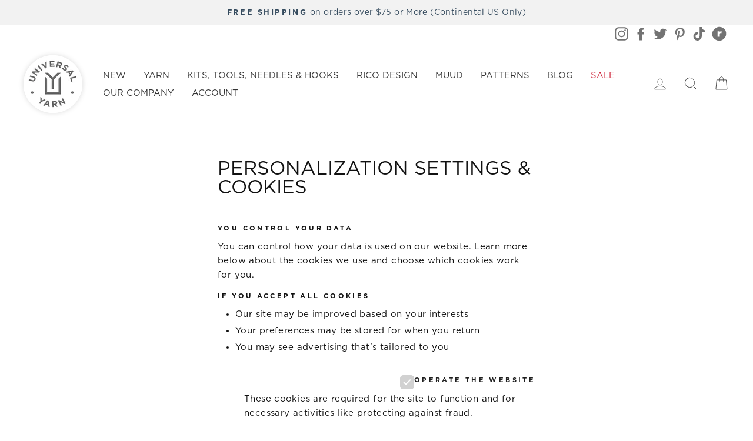

--- FILE ---
content_type: text/html; charset=utf-8
request_url: https://universalyarn.com/pages/privacy-preference?page=/products/golden-fans
body_size: 31593
content:
<!doctype html>
<html class="no-js" lang="en" dir="ltr">
<head>
  <meta charset="utf-8">
  <meta http-equiv="X-UA-Compatible" content="IE=edge,chrome=1">
  <meta name="viewport" content="width=device-width,initial-scale=1">
  <meta name="theme-color" content="#895880"><script>
  document.addEventListener("DOMContentLoaded", function(){
    try {
      var URL = window.location.href;
      var htmlTag = "";
      if(URL.includes("?page=") || URL.includes("&page=") || URL.includes("?sort")){
        var newURLArray = URL.split("?");
        var newURL = newURLArray[0];
        htmlTag = newURL;
      }
      else{
        htmlTag = URL;
      }
      var link = document.createElement("link");
      link.rel = "canonical";
      link.href = htmlTag;

      var links = document.getElementsByTagName("link");
      for(var i = 0; i < links.length; i++){
        if(links[i].hasAttribute("rel")) {
          if(links[i].getAttribute("rel") === "canonical"){
            links[i].remove();
          }      
        }
      }
      document.getElementsByTagName("head")[0].appendChild(link);
    } catch(error){

    }
  }, false);
</script><link rel="preconnect" href="https://cdn.shopify.com">
  <link rel="preconnect" href="https://fonts.shopifycdn.com">
  <link rel="dns-prefetch" href="https://productreviews.shopifycdn.com">
  <link rel="dns-prefetch" href="https://ajax.googleapis.com">
  <link rel="dns-prefetch" href="https://maps.googleapis.com">
  <link rel="dns-prefetch" href="https://maps.gstatic.com"><link rel="shortcut icon" href="//universalyarn.com/cdn/shop/files/universal-yarn-logo_ae84b5f5-1475-4235-a2c8-34bd92e7a4f6_32x32.png?v=1630611296" type="image/png" /><title>Personalization Settings &amp; Cookies
&ndash; Universal Yarn
</title>
<meta name="description" content="You control your data You can control how your data is used on our website. Learn more below about the cookies we use and choose which cookies work for you."><meta property="og:site_name" content="Universal Yarn">
  <meta property="og:url" content="https://universalyarn.com/pages/privacy-preference?page=%2fproducts%2fgolden-fans">
  <meta property="og:title" content="Personalization Settings &amp; Cookies">
  <meta property="og:type" content="website">
  <meta property="og:description" content="You control your data You can control how your data is used on our website. Learn more below about the cookies we use and choose which cookies work for you."><meta property="og:image" content="http://universalyarn.com/cdn/shop/files/MicrosoftTeams-image_3.jpg?v=1686939547">
    <meta property="og:image:secure_url" content="https://universalyarn.com/cdn/shop/files/MicrosoftTeams-image_3.jpg?v=1686939547">
    <meta property="og:image:width" content="820">
    <meta property="og:image:height" content="451"><meta name="twitter:site" content="@universalyarn">
  <meta name="twitter:card" content="summary_large_image">
  <meta name="twitter:title" content="Personalization Settings &amp; Cookies">
  <meta name="twitter:description" content="You control your data You can control how your data is used on our website. Learn more below about the cookies we use and choose which cookies work for you.">
<style data-shopify>@font-face {
    font-family: 'Gotham';
    src: url('https://cdn.shopify.com/s/files/1/0014/9648/1910/files/GOTHAM-LIGHT.woff?v=1756491554') format('woff');
    font-weight: 300;
    font-style: normal;
    font-display: swap;
  }

  @font-face {
    font-family: 'Gotham';
    src: url('https://cdn.shopify.com/s/files/1/0014/9648/1910/files/GOTHAM-LIGHTITA.woff?v=1756491554') format('woff');
    font-weight: 300;
    font-style: italic;
    font-display: swap;
  }

  @font-face {
    font-family: 'Gotham';
    src: url('https://cdn.shopify.com/s/files/1/0014/9648/1910/files/GOTHAM-BOOK.woff?v=1756491554') format('woff');
    font-weight: 400;
    font-style: normal;
    font-display: swap;
  }

  @font-face {
    font-family: 'Gotham';
    src: url('https://cdn.shopify.com/s/files/1/0014/9648/1910/files/GOTHAM-BOOKITA.woff?v=1756491554') format('woff');
    font-weight: 400;
    font-style: italic;
    font-display: swap;
  }

  @font-face {
    font-family: 'Gotham';
    src: url('https://cdn.shopify.com/s/files/1/0014/9648/1910/files/GOTHAM-MEDIUM.woff?v=1756491554') format('woff');
    font-weight: 500;
    font-style: normal;
    font-display: swap;
  }

  @font-face {
    font-family: 'Gotham';
    src: url('https://cdn.shopify.com/s/files/1/0014/9648/1910/files/GOTHAM-MEDIUMITA.woff?v=1756491554') format('woff');
    font-weight: 500;
    font-style: italic;
    font-display: swap;
  }

  @font-face {
    font-family: 'Gotham';
    src: url('https://cdn.shopify.com/s/files/1/0014/9648/1910/files/GOTHAM-BOLD.woff?v=1756491554') format('woff');
    font-weight: 700;
    font-style: normal;
    font-display: swap;
  }

  @font-face {
    font-family: 'Gotham';
    src: url('https://cdn.shopify.com/s/files/1/0014/9648/1910/files/GOTHAM-BOLDITA.woff?v=1756491554') format('woff');
    font-weight: 700;
    font-style: italic;
    font-display: swap;
  }</style><style data-shopify>:root {
    --typeHeaderPrimary: 'Gotham';
    --typeHeaderFallback: system-ui, -apple-system, BlinkMacSystemFont, "Segoe UI", Roboto, Oxygen-Sans, Ubuntu, Cantarell, "Helvetica Neue", sans-serif;
    --typeHeaderSize: 38px;
    --typeHeaderWeight: 400;
    --typeHeaderLineHeight: 1;
    --typeHeaderSpacing: 0.0em;

    --typeBasePrimary: 'Gotham';
    --typeBaseFallback: system-ui, -apple-system, BlinkMacSystemFont, "Segoe UI", Roboto, Oxygen-Sans, Ubuntu, Cantarell, "Helvetica Neue", sans-serif;
    --typeBaseSize: 15px;
    --typeBaseWeight: 400;
    --typeBaseSpacing: 0.025em;
    --typeBaseLineHeight: 1.6;

    --typeCollectionTitle: 18px;

    --iconWeight: 2px;
    --iconLinecaps: miter;

    
      --buttonRadius: 3px;
    

    --colorGridOverlayOpacity: 0.1;
  }

  .placeholder-content {
    background-image: linear-gradient(100deg, #ffffff 40%, #f7f7f7 63%, #ffffff 79%);
  }</style><link rel="stylesheet" href="//universalyarn.com/cdn/shop/t/480/assets/theme.css?v=89433646202814509031765516178">

  <script>
    document.documentElement.className = document.documentElement.className.replace('no-js', 'js');

    window.theme = window.theme || {};
    theme.routes = {
      home: "/",
      cart: "/cart.js",
      cartAdd: "/cart/add.js",
      cartChange: "/cart/change.js"
    };
    theme.strings = {
      soldOut: "Sold Out",
      notify: "Notify Me When Back In Stock",
      unavailable: "Unavailable",
      stockLabel: "Only [count] items in stock!",
      willNotShipUntil: "Will not ship until [date]",
      willBeInStockAfter: "Will be in stock after [date]",
      waitingForStock: "Inventory on the way",
      savePrice: "Save [saved_amount]",
      cartEmpty: "Your cart is currently empty.",
      cartTermsConfirmation: "You must agree with the terms and conditions of sales to check out"
    };
    theme.settings = {
      dynamicVariantsEnable: true,
      dynamicVariantType: "button",
      cartType: "drawer",
      freeShippingThreshold: "75",
      isCustomerTemplate: false,
      moneyFormat: "${{amount}}",
      saveType: "dollar",
      recentlyViewedEnabled: false,
      predictiveSearch: false,
      predictiveSearchType: "product",
      inventoryThreshold: 10,
      quickView: true,
      themeName: 'Impulse',
      themeVersion: "4.0.2"
    };
  </script>
  
  <script>
    window.STORE_LOCATOR_API_KEY = "4541412675750F62DC0119893D9A1CE0EB019C8B019C6525";
  </script>
  
  <script src="//universalyarn.com/cdn/shop/t/480/assets/vendor-scripts-v8.js?v=14188265227380193621765515742" defer></script>
  <script src="//universalyarn.com/cdn/shop/t/480/assets/theme.min.js?v=74693652304726232411765515742" defer></script>
  
  	<script>window.performance && window.performance.mark && window.performance.mark('shopify.content_for_header.start');</script><meta name="google-site-verification" content="FVeKjT7ukqKM30_wcGkWSvXdfEajC3KAdayVNVZ54zo">
<meta name="google-site-verification" content="FVeKjT7ukqKM30_wcGkWSvXdfEajC3KAdayVNVZ54zo">
<meta id="shopify-digital-wallet" name="shopify-digital-wallet" content="/1496481910/digital_wallets/dialog">
<meta name="shopify-checkout-api-token" content="a94e6123ac66348e54561b443719d809">
<meta id="in-context-paypal-metadata" data-shop-id="1496481910" data-venmo-supported="false" data-environment="production" data-locale="en_US" data-paypal-v4="true" data-currency="USD">
<script async="async" src="/checkouts/internal/preloads.js?locale=en-US"></script>
<link rel="preconnect" href="https://shop.app" crossorigin="anonymous">
<script async="async" src="https://shop.app/checkouts/internal/preloads.js?locale=en-US&shop_id=1496481910" crossorigin="anonymous"></script>
<script id="apple-pay-shop-capabilities" type="application/json">{"shopId":1496481910,"countryCode":"US","currencyCode":"USD","merchantCapabilities":["supports3DS"],"merchantId":"gid:\/\/shopify\/Shop\/1496481910","merchantName":"Universal Yarn","requiredBillingContactFields":["postalAddress","email","phone"],"requiredShippingContactFields":["postalAddress","email","phone"],"shippingType":"shipping","supportedNetworks":["visa","masterCard","amex","discover","elo","jcb"],"total":{"type":"pending","label":"Universal Yarn","amount":"1.00"},"shopifyPaymentsEnabled":true,"supportsSubscriptions":true}</script>
<script id="shopify-features" type="application/json">{"accessToken":"a94e6123ac66348e54561b443719d809","betas":["rich-media-storefront-analytics"],"domain":"universalyarn.com","predictiveSearch":true,"shopId":1496481910,"locale":"en"}</script>
<script>var Shopify = Shopify || {};
Shopify.shop = "universal-yarns.myshopify.com";
Shopify.locale = "en";
Shopify.currency = {"active":"USD","rate":"1.0"};
Shopify.country = "US";
Shopify.theme = {"name":"12\/12 BIS form fix","id":148233355436,"schema_name":"Impulse","schema_version":"4.0.2","theme_store_id":null,"role":"main"};
Shopify.theme.handle = "null";
Shopify.theme.style = {"id":null,"handle":null};
Shopify.cdnHost = "universalyarn.com/cdn";
Shopify.routes = Shopify.routes || {};
Shopify.routes.root = "/";</script>
<script type="module">!function(o){(o.Shopify=o.Shopify||{}).modules=!0}(window);</script>
<script>!function(o){function n(){var o=[];function n(){o.push(Array.prototype.slice.apply(arguments))}return n.q=o,n}var t=o.Shopify=o.Shopify||{};t.loadFeatures=n(),t.autoloadFeatures=n()}(window);</script>
<script>
  window.ShopifyPay = window.ShopifyPay || {};
  window.ShopifyPay.apiHost = "shop.app\/pay";
  window.ShopifyPay.redirectState = null;
</script>
<script id="shop-js-analytics" type="application/json">{"pageType":"page"}</script>
<script defer="defer" async type="module" src="//universalyarn.com/cdn/shopifycloud/shop-js/modules/v2/client.init-shop-cart-sync_dlpDe4U9.en.esm.js"></script>
<script defer="defer" async type="module" src="//universalyarn.com/cdn/shopifycloud/shop-js/modules/v2/chunk.common_FunKbpTJ.esm.js"></script>
<script type="module">
  await import("//universalyarn.com/cdn/shopifycloud/shop-js/modules/v2/client.init-shop-cart-sync_dlpDe4U9.en.esm.js");
await import("//universalyarn.com/cdn/shopifycloud/shop-js/modules/v2/chunk.common_FunKbpTJ.esm.js");

  window.Shopify.SignInWithShop?.initShopCartSync?.({"fedCMEnabled":true,"windoidEnabled":true});

</script>
<script>
  window.Shopify = window.Shopify || {};
  if (!window.Shopify.featureAssets) window.Shopify.featureAssets = {};
  window.Shopify.featureAssets['shop-js'] = {"shop-cart-sync":["modules/v2/client.shop-cart-sync_DIWHqfTk.en.esm.js","modules/v2/chunk.common_FunKbpTJ.esm.js"],"init-fed-cm":["modules/v2/client.init-fed-cm_CmNkGb1A.en.esm.js","modules/v2/chunk.common_FunKbpTJ.esm.js"],"shop-button":["modules/v2/client.shop-button_Dpfxl9vG.en.esm.js","modules/v2/chunk.common_FunKbpTJ.esm.js"],"init-shop-cart-sync":["modules/v2/client.init-shop-cart-sync_dlpDe4U9.en.esm.js","modules/v2/chunk.common_FunKbpTJ.esm.js"],"init-shop-email-lookup-coordinator":["modules/v2/client.init-shop-email-lookup-coordinator_DUdFDmvK.en.esm.js","modules/v2/chunk.common_FunKbpTJ.esm.js"],"init-windoid":["modules/v2/client.init-windoid_V_O5I0mt.en.esm.js","modules/v2/chunk.common_FunKbpTJ.esm.js"],"pay-button":["modules/v2/client.pay-button_x_P2fRzB.en.esm.js","modules/v2/chunk.common_FunKbpTJ.esm.js"],"shop-toast-manager":["modules/v2/client.shop-toast-manager_p8J9W8kY.en.esm.js","modules/v2/chunk.common_FunKbpTJ.esm.js"],"shop-cash-offers":["modules/v2/client.shop-cash-offers_CtPYbIPM.en.esm.js","modules/v2/chunk.common_FunKbpTJ.esm.js","modules/v2/chunk.modal_n1zSoh3t.esm.js"],"shop-login-button":["modules/v2/client.shop-login-button_C3-NmE42.en.esm.js","modules/v2/chunk.common_FunKbpTJ.esm.js","modules/v2/chunk.modal_n1zSoh3t.esm.js"],"avatar":["modules/v2/client.avatar_BTnouDA3.en.esm.js"],"init-shop-for-new-customer-accounts":["modules/v2/client.init-shop-for-new-customer-accounts_aeWumpsw.en.esm.js","modules/v2/client.shop-login-button_C3-NmE42.en.esm.js","modules/v2/chunk.common_FunKbpTJ.esm.js","modules/v2/chunk.modal_n1zSoh3t.esm.js"],"init-customer-accounts-sign-up":["modules/v2/client.init-customer-accounts-sign-up_CRLhpYdY.en.esm.js","modules/v2/client.shop-login-button_C3-NmE42.en.esm.js","modules/v2/chunk.common_FunKbpTJ.esm.js","modules/v2/chunk.modal_n1zSoh3t.esm.js"],"init-customer-accounts":["modules/v2/client.init-customer-accounts_BkuyBVsz.en.esm.js","modules/v2/client.shop-login-button_C3-NmE42.en.esm.js","modules/v2/chunk.common_FunKbpTJ.esm.js","modules/v2/chunk.modal_n1zSoh3t.esm.js"],"shop-follow-button":["modules/v2/client.shop-follow-button_DDNA7Aw9.en.esm.js","modules/v2/chunk.common_FunKbpTJ.esm.js","modules/v2/chunk.modal_n1zSoh3t.esm.js"],"checkout-modal":["modules/v2/client.checkout-modal_EOl6FxyC.en.esm.js","modules/v2/chunk.common_FunKbpTJ.esm.js","modules/v2/chunk.modal_n1zSoh3t.esm.js"],"lead-capture":["modules/v2/client.lead-capture_LZVhB0lN.en.esm.js","modules/v2/chunk.common_FunKbpTJ.esm.js","modules/v2/chunk.modal_n1zSoh3t.esm.js"],"shop-login":["modules/v2/client.shop-login_D4d_T_FR.en.esm.js","modules/v2/chunk.common_FunKbpTJ.esm.js","modules/v2/chunk.modal_n1zSoh3t.esm.js"],"payment-terms":["modules/v2/client.payment-terms_g-geHK5T.en.esm.js","modules/v2/chunk.common_FunKbpTJ.esm.js","modules/v2/chunk.modal_n1zSoh3t.esm.js"]};
</script>
<script>(function() {
  var isLoaded = false;
  function asyncLoad() {
    if (isLoaded) return;
    isLoaded = true;
    var urls = ["https:\/\/static.affiliatly.com\/shopify\/v3\/shopify.js?affiliatly_code=AF-1052498\u0026s=2\u0026shop=universal-yarns.myshopify.com","\/\/searchanise-ef84.kxcdn.com\/widgets\/shopify\/init.js?a=2C8Y8w9L5H\u0026shop=universal-yarns.myshopify.com"];
    for (var i = 0; i < urls.length; i++) {
      var s = document.createElement('script');
      s.type = 'text/javascript';
      s.async = true;
      s.src = urls[i];
      var x = document.getElementsByTagName('script')[0];
      x.parentNode.insertBefore(s, x);
    }
  };
  if(window.attachEvent) {
    window.attachEvent('onload', asyncLoad);
  } else {
    window.addEventListener('load', asyncLoad, false);
  }
})();</script>
<script id="__st">var __st={"a":1496481910,"offset":-18000,"reqid":"d4971f59-e4c8-485c-b551-e5ff0ff929a4-1765775110","pageurl":"universalyarn.com\/pages\/privacy-preference?page=\/products\/golden-fans","s":"pages-93242949804","u":"eab914e2eb98","p":"page","rtyp":"page","rid":93242949804};</script>
<script>window.ShopifyPaypalV4VisibilityTracking = true;</script>
<script id="captcha-bootstrap">!function(){'use strict';const t='contact',e='account',n='new_comment',o=[[t,t],['blogs',n],['comments',n],[t,'customer']],c=[[e,'customer_login'],[e,'guest_login'],[e,'recover_customer_password'],[e,'create_customer']],r=t=>t.map((([t,e])=>`form[action*='/${t}']:not([data-nocaptcha='true']) input[name='form_type'][value='${e}']`)).join(','),a=t=>()=>t?[...document.querySelectorAll(t)].map((t=>t.form)):[];function s(){const t=[...o],e=r(t);return a(e)}const i='password',u='form_key',d=['recaptcha-v3-token','g-recaptcha-response','h-captcha-response',i],f=()=>{try{return window.sessionStorage}catch{return}},m='__shopify_v',_=t=>t.elements[u];function p(t,e,n=!1){try{const o=window.sessionStorage,c=JSON.parse(o.getItem(e)),{data:r}=function(t){const{data:e,action:n}=t;return t[m]||n?{data:e,action:n}:{data:t,action:n}}(c);for(const[e,n]of Object.entries(r))t.elements[e]&&(t.elements[e].value=n);n&&o.removeItem(e)}catch(o){console.error('form repopulation failed',{error:o})}}const l='form_type',E='cptcha';function T(t){t.dataset[E]=!0}const w=window,h=w.document,L='Shopify',v='ce_forms',y='captcha';let A=!1;((t,e)=>{const n=(g='f06e6c50-85a8-45c8-87d0-21a2b65856fe',I='https://cdn.shopify.com/shopifycloud/storefront-forms-hcaptcha/ce_storefront_forms_captcha_hcaptcha.v1.5.2.iife.js',D={infoText:'Protected by hCaptcha',privacyText:'Privacy',termsText:'Terms'},(t,e,n)=>{const o=w[L][v],c=o.bindForm;if(c)return c(t,g,e,D).then(n);var r;o.q.push([[t,g,e,D],n]),r=I,A||(h.body.append(Object.assign(h.createElement('script'),{id:'captcha-provider',async:!0,src:r})),A=!0)});var g,I,D;w[L]=w[L]||{},w[L][v]=w[L][v]||{},w[L][v].q=[],w[L][y]=w[L][y]||{},w[L][y].protect=function(t,e){n(t,void 0,e),T(t)},Object.freeze(w[L][y]),function(t,e,n,w,h,L){const[v,y,A,g]=function(t,e,n){const i=e?o:[],u=t?c:[],d=[...i,...u],f=r(d),m=r(i),_=r(d.filter((([t,e])=>n.includes(e))));return[a(f),a(m),a(_),s()]}(w,h,L),I=t=>{const e=t.target;return e instanceof HTMLFormElement?e:e&&e.form},D=t=>v().includes(t);t.addEventListener('submit',(t=>{const e=I(t);if(!e)return;const n=D(e)&&!e.dataset.hcaptchaBound&&!e.dataset.recaptchaBound,o=_(e),c=g().includes(e)&&(!o||!o.value);(n||c)&&t.preventDefault(),c&&!n&&(function(t){try{if(!f())return;!function(t){const e=f();if(!e)return;const n=_(t);if(!n)return;const o=n.value;o&&e.removeItem(o)}(t);const e=Array.from(Array(32),(()=>Math.random().toString(36)[2])).join('');!function(t,e){_(t)||t.append(Object.assign(document.createElement('input'),{type:'hidden',name:u})),t.elements[u].value=e}(t,e),function(t,e){const n=f();if(!n)return;const o=[...t.querySelectorAll(`input[type='${i}']`)].map((({name:t})=>t)),c=[...d,...o],r={};for(const[a,s]of new FormData(t).entries())c.includes(a)||(r[a]=s);n.setItem(e,JSON.stringify({[m]:1,action:t.action,data:r}))}(t,e)}catch(e){console.error('failed to persist form',e)}}(e),e.submit())}));const S=(t,e)=>{t&&!t.dataset[E]&&(n(t,e.some((e=>e===t))),T(t))};for(const o of['focusin','change'])t.addEventListener(o,(t=>{const e=I(t);D(e)&&S(e,y())}));const B=e.get('form_key'),M=e.get(l),P=B&&M;t.addEventListener('DOMContentLoaded',(()=>{const t=y();if(P)for(const e of t)e.elements[l].value===M&&p(e,B);[...new Set([...A(),...v().filter((t=>'true'===t.dataset.shopifyCaptcha))])].forEach((e=>S(e,t)))}))}(h,new URLSearchParams(w.location.search),n,t,e,['guest_login'])})(!0,!0)}();</script>
<script integrity="sha256-52AcMU7V7pcBOXWImdc/TAGTFKeNjmkeM1Pvks/DTgc=" data-source-attribution="shopify.loadfeatures" defer="defer" src="//universalyarn.com/cdn/shopifycloud/storefront/assets/storefront/load_feature-81c60534.js" crossorigin="anonymous"></script>
<script crossorigin="anonymous" defer="defer" src="//universalyarn.com/cdn/shopifycloud/storefront/assets/shopify_pay/storefront-65b4c6d7.js?v=20250812"></script>
<script data-source-attribution="shopify.dynamic_checkout.dynamic.init">var Shopify=Shopify||{};Shopify.PaymentButton=Shopify.PaymentButton||{isStorefrontPortableWallets:!0,init:function(){window.Shopify.PaymentButton.init=function(){};var t=document.createElement("script");t.src="https://universalyarn.com/cdn/shopifycloud/portable-wallets/latest/portable-wallets.en.js",t.type="module",document.head.appendChild(t)}};
</script>
<script data-source-attribution="shopify.dynamic_checkout.buyer_consent">
  function portableWalletsHideBuyerConsent(e){var t=document.getElementById("shopify-buyer-consent"),n=document.getElementById("shopify-subscription-policy-button");t&&n&&(t.classList.add("hidden"),t.setAttribute("aria-hidden","true"),n.removeEventListener("click",e))}function portableWalletsShowBuyerConsent(e){var t=document.getElementById("shopify-buyer-consent"),n=document.getElementById("shopify-subscription-policy-button");t&&n&&(t.classList.remove("hidden"),t.removeAttribute("aria-hidden"),n.addEventListener("click",e))}window.Shopify?.PaymentButton&&(window.Shopify.PaymentButton.hideBuyerConsent=portableWalletsHideBuyerConsent,window.Shopify.PaymentButton.showBuyerConsent=portableWalletsShowBuyerConsent);
</script>
<script data-source-attribution="shopify.dynamic_checkout.cart.bootstrap">document.addEventListener("DOMContentLoaded",(function(){function t(){return document.querySelector("shopify-accelerated-checkout-cart, shopify-accelerated-checkout")}if(t())Shopify.PaymentButton.init();else{new MutationObserver((function(e,n){t()&&(Shopify.PaymentButton.init(),n.disconnect())})).observe(document.body,{childList:!0,subtree:!0})}}));
</script>
<link id="shopify-accelerated-checkout-styles" rel="stylesheet" media="screen" href="https://universalyarn.com/cdn/shopifycloud/portable-wallets/latest/accelerated-checkout-backwards-compat.css" crossorigin="anonymous">
<style id="shopify-accelerated-checkout-cart">
        #shopify-buyer-consent {
  margin-top: 1em;
  display: inline-block;
  width: 100%;
}

#shopify-buyer-consent.hidden {
  display: none;
}

#shopify-subscription-policy-button {
  background: none;
  border: none;
  padding: 0;
  text-decoration: underline;
  font-size: inherit;
  cursor: pointer;
}

#shopify-subscription-policy-button::before {
  box-shadow: none;
}

      </style>

<script>window.performance && window.performance.mark && window.performance.mark('shopify.content_for_header.end');</script>
<!-- BEGIN app block: shopify://apps/klaviyo-email-marketing-sms/blocks/klaviyo-onsite-embed/2632fe16-c075-4321-a88b-50b567f42507 -->












  <script async src="https://static.klaviyo.com/onsite/js/XFk6i3/klaviyo.js?company_id=XFk6i3"></script>
  <script>!function(){if(!window.klaviyo){window._klOnsite=window._klOnsite||[];try{window.klaviyo=new Proxy({},{get:function(n,i){return"push"===i?function(){var n;(n=window._klOnsite).push.apply(n,arguments)}:function(){for(var n=arguments.length,o=new Array(n),w=0;w<n;w++)o[w]=arguments[w];var t="function"==typeof o[o.length-1]?o.pop():void 0,e=new Promise((function(n){window._klOnsite.push([i].concat(o,[function(i){t&&t(i),n(i)}]))}));return e}}})}catch(n){window.klaviyo=window.klaviyo||[],window.klaviyo.push=function(){var n;(n=window._klOnsite).push.apply(n,arguments)}}}}();</script>

  




  <script>
    window.klaviyoReviewsProductDesignMode = false
  </script>



  <!-- BEGIN app snippet: customer-hub-data --><script>
  if (!window.customerHub) {
    window.customerHub = {};
  }
  window.customerHub.storefrontRoutes = {
    login: "/account/login?return_url=%2F%23k-hub",
    register: "/account/register?return_url=%2F%23k-hub",
    logout: "/account/logout",
    profile: "/account",
    addresses: "/account/addresses",
  };
  
  window.customerHub.userId = null;
  
  window.customerHub.storeDomain = "universal-yarns.myshopify.com";

  

  
    window.customerHub.storeLocale = {
        currentLanguage: 'en',
        currentCountry: 'US',
        availableLanguages: [
          
            {
              iso_code: 'en',
              endonym_name: 'English'
            }
          
        ],
        availableCountries: [
          
            {
              iso_code: 'AF',
              name: 'Afghanistan',
              currency_code: 'USD'
            },
          
            {
              iso_code: 'AX',
              name: 'Åland Islands',
              currency_code: 'USD'
            },
          
            {
              iso_code: 'AL',
              name: 'Albania',
              currency_code: 'USD'
            },
          
            {
              iso_code: 'DZ',
              name: 'Algeria',
              currency_code: 'USD'
            },
          
            {
              iso_code: 'AD',
              name: 'Andorra',
              currency_code: 'USD'
            },
          
            {
              iso_code: 'AO',
              name: 'Angola',
              currency_code: 'USD'
            },
          
            {
              iso_code: 'AI',
              name: 'Anguilla',
              currency_code: 'USD'
            },
          
            {
              iso_code: 'AG',
              name: 'Antigua &amp; Barbuda',
              currency_code: 'USD'
            },
          
            {
              iso_code: 'AR',
              name: 'Argentina',
              currency_code: 'USD'
            },
          
            {
              iso_code: 'AM',
              name: 'Armenia',
              currency_code: 'USD'
            },
          
            {
              iso_code: 'AW',
              name: 'Aruba',
              currency_code: 'USD'
            },
          
            {
              iso_code: 'AC',
              name: 'Ascension Island',
              currency_code: 'USD'
            },
          
            {
              iso_code: 'AU',
              name: 'Australia',
              currency_code: 'USD'
            },
          
            {
              iso_code: 'AT',
              name: 'Austria',
              currency_code: 'USD'
            },
          
            {
              iso_code: 'AZ',
              name: 'Azerbaijan',
              currency_code: 'USD'
            },
          
            {
              iso_code: 'BS',
              name: 'Bahamas',
              currency_code: 'USD'
            },
          
            {
              iso_code: 'BH',
              name: 'Bahrain',
              currency_code: 'USD'
            },
          
            {
              iso_code: 'BD',
              name: 'Bangladesh',
              currency_code: 'USD'
            },
          
            {
              iso_code: 'BB',
              name: 'Barbados',
              currency_code: 'USD'
            },
          
            {
              iso_code: 'BY',
              name: 'Belarus',
              currency_code: 'USD'
            },
          
            {
              iso_code: 'BE',
              name: 'Belgium',
              currency_code: 'USD'
            },
          
            {
              iso_code: 'BZ',
              name: 'Belize',
              currency_code: 'USD'
            },
          
            {
              iso_code: 'BJ',
              name: 'Benin',
              currency_code: 'USD'
            },
          
            {
              iso_code: 'BM',
              name: 'Bermuda',
              currency_code: 'USD'
            },
          
            {
              iso_code: 'BT',
              name: 'Bhutan',
              currency_code: 'USD'
            },
          
            {
              iso_code: 'BO',
              name: 'Bolivia',
              currency_code: 'USD'
            },
          
            {
              iso_code: 'BA',
              name: 'Bosnia &amp; Herzegovina',
              currency_code: 'USD'
            },
          
            {
              iso_code: 'BW',
              name: 'Botswana',
              currency_code: 'USD'
            },
          
            {
              iso_code: 'BR',
              name: 'Brazil',
              currency_code: 'USD'
            },
          
            {
              iso_code: 'IO',
              name: 'British Indian Ocean Territory',
              currency_code: 'USD'
            },
          
            {
              iso_code: 'VG',
              name: 'British Virgin Islands',
              currency_code: 'USD'
            },
          
            {
              iso_code: 'BN',
              name: 'Brunei',
              currency_code: 'USD'
            },
          
            {
              iso_code: 'BG',
              name: 'Bulgaria',
              currency_code: 'USD'
            },
          
            {
              iso_code: 'BF',
              name: 'Burkina Faso',
              currency_code: 'USD'
            },
          
            {
              iso_code: 'BI',
              name: 'Burundi',
              currency_code: 'USD'
            },
          
            {
              iso_code: 'KH',
              name: 'Cambodia',
              currency_code: 'USD'
            },
          
            {
              iso_code: 'CM',
              name: 'Cameroon',
              currency_code: 'USD'
            },
          
            {
              iso_code: 'CA',
              name: 'Canada',
              currency_code: 'USD'
            },
          
            {
              iso_code: 'CV',
              name: 'Cape Verde',
              currency_code: 'USD'
            },
          
            {
              iso_code: 'BQ',
              name: 'Caribbean Netherlands',
              currency_code: 'USD'
            },
          
            {
              iso_code: 'KY',
              name: 'Cayman Islands',
              currency_code: 'USD'
            },
          
            {
              iso_code: 'CF',
              name: 'Central African Republic',
              currency_code: 'USD'
            },
          
            {
              iso_code: 'TD',
              name: 'Chad',
              currency_code: 'USD'
            },
          
            {
              iso_code: 'CL',
              name: 'Chile',
              currency_code: 'USD'
            },
          
            {
              iso_code: 'CN',
              name: 'China',
              currency_code: 'USD'
            },
          
            {
              iso_code: 'CX',
              name: 'Christmas Island',
              currency_code: 'USD'
            },
          
            {
              iso_code: 'CC',
              name: 'Cocos (Keeling) Islands',
              currency_code: 'USD'
            },
          
            {
              iso_code: 'CO',
              name: 'Colombia',
              currency_code: 'USD'
            },
          
            {
              iso_code: 'KM',
              name: 'Comoros',
              currency_code: 'USD'
            },
          
            {
              iso_code: 'CG',
              name: 'Congo - Brazzaville',
              currency_code: 'USD'
            },
          
            {
              iso_code: 'CD',
              name: 'Congo - Kinshasa',
              currency_code: 'USD'
            },
          
            {
              iso_code: 'CK',
              name: 'Cook Islands',
              currency_code: 'USD'
            },
          
            {
              iso_code: 'CR',
              name: 'Costa Rica',
              currency_code: 'USD'
            },
          
            {
              iso_code: 'CI',
              name: 'Côte d’Ivoire',
              currency_code: 'USD'
            },
          
            {
              iso_code: 'HR',
              name: 'Croatia',
              currency_code: 'USD'
            },
          
            {
              iso_code: 'CW',
              name: 'Curaçao',
              currency_code: 'USD'
            },
          
            {
              iso_code: 'CY',
              name: 'Cyprus',
              currency_code: 'USD'
            },
          
            {
              iso_code: 'CZ',
              name: 'Czechia',
              currency_code: 'USD'
            },
          
            {
              iso_code: 'DK',
              name: 'Denmark',
              currency_code: 'USD'
            },
          
            {
              iso_code: 'DJ',
              name: 'Djibouti',
              currency_code: 'USD'
            },
          
            {
              iso_code: 'DM',
              name: 'Dominica',
              currency_code: 'USD'
            },
          
            {
              iso_code: 'DO',
              name: 'Dominican Republic',
              currency_code: 'USD'
            },
          
            {
              iso_code: 'EC',
              name: 'Ecuador',
              currency_code: 'USD'
            },
          
            {
              iso_code: 'EG',
              name: 'Egypt',
              currency_code: 'USD'
            },
          
            {
              iso_code: 'SV',
              name: 'El Salvador',
              currency_code: 'USD'
            },
          
            {
              iso_code: 'GQ',
              name: 'Equatorial Guinea',
              currency_code: 'USD'
            },
          
            {
              iso_code: 'ER',
              name: 'Eritrea',
              currency_code: 'USD'
            },
          
            {
              iso_code: 'EE',
              name: 'Estonia',
              currency_code: 'USD'
            },
          
            {
              iso_code: 'SZ',
              name: 'Eswatini',
              currency_code: 'USD'
            },
          
            {
              iso_code: 'ET',
              name: 'Ethiopia',
              currency_code: 'USD'
            },
          
            {
              iso_code: 'FK',
              name: 'Falkland Islands',
              currency_code: 'USD'
            },
          
            {
              iso_code: 'FO',
              name: 'Faroe Islands',
              currency_code: 'USD'
            },
          
            {
              iso_code: 'FJ',
              name: 'Fiji',
              currency_code: 'USD'
            },
          
            {
              iso_code: 'FI',
              name: 'Finland',
              currency_code: 'USD'
            },
          
            {
              iso_code: 'FR',
              name: 'France',
              currency_code: 'USD'
            },
          
            {
              iso_code: 'GF',
              name: 'French Guiana',
              currency_code: 'USD'
            },
          
            {
              iso_code: 'PF',
              name: 'French Polynesia',
              currency_code: 'USD'
            },
          
            {
              iso_code: 'TF',
              name: 'French Southern Territories',
              currency_code: 'USD'
            },
          
            {
              iso_code: 'GA',
              name: 'Gabon',
              currency_code: 'USD'
            },
          
            {
              iso_code: 'GM',
              name: 'Gambia',
              currency_code: 'USD'
            },
          
            {
              iso_code: 'GE',
              name: 'Georgia',
              currency_code: 'USD'
            },
          
            {
              iso_code: 'DE',
              name: 'Germany',
              currency_code: 'USD'
            },
          
            {
              iso_code: 'GH',
              name: 'Ghana',
              currency_code: 'USD'
            },
          
            {
              iso_code: 'GI',
              name: 'Gibraltar',
              currency_code: 'USD'
            },
          
            {
              iso_code: 'GR',
              name: 'Greece',
              currency_code: 'USD'
            },
          
            {
              iso_code: 'GL',
              name: 'Greenland',
              currency_code: 'USD'
            },
          
            {
              iso_code: 'GD',
              name: 'Grenada',
              currency_code: 'USD'
            },
          
            {
              iso_code: 'GP',
              name: 'Guadeloupe',
              currency_code: 'USD'
            },
          
            {
              iso_code: 'GT',
              name: 'Guatemala',
              currency_code: 'USD'
            },
          
            {
              iso_code: 'GG',
              name: 'Guernsey',
              currency_code: 'USD'
            },
          
            {
              iso_code: 'GN',
              name: 'Guinea',
              currency_code: 'USD'
            },
          
            {
              iso_code: 'GW',
              name: 'Guinea-Bissau',
              currency_code: 'USD'
            },
          
            {
              iso_code: 'GY',
              name: 'Guyana',
              currency_code: 'USD'
            },
          
            {
              iso_code: 'HT',
              name: 'Haiti',
              currency_code: 'USD'
            },
          
            {
              iso_code: 'HN',
              name: 'Honduras',
              currency_code: 'USD'
            },
          
            {
              iso_code: 'HK',
              name: 'Hong Kong SAR',
              currency_code: 'USD'
            },
          
            {
              iso_code: 'HU',
              name: 'Hungary',
              currency_code: 'USD'
            },
          
            {
              iso_code: 'IS',
              name: 'Iceland',
              currency_code: 'USD'
            },
          
            {
              iso_code: 'IN',
              name: 'India',
              currency_code: 'USD'
            },
          
            {
              iso_code: 'ID',
              name: 'Indonesia',
              currency_code: 'USD'
            },
          
            {
              iso_code: 'IQ',
              name: 'Iraq',
              currency_code: 'USD'
            },
          
            {
              iso_code: 'IE',
              name: 'Ireland',
              currency_code: 'USD'
            },
          
            {
              iso_code: 'IM',
              name: 'Isle of Man',
              currency_code: 'USD'
            },
          
            {
              iso_code: 'IL',
              name: 'Israel',
              currency_code: 'USD'
            },
          
            {
              iso_code: 'IT',
              name: 'Italy',
              currency_code: 'USD'
            },
          
            {
              iso_code: 'JM',
              name: 'Jamaica',
              currency_code: 'USD'
            },
          
            {
              iso_code: 'JP',
              name: 'Japan',
              currency_code: 'USD'
            },
          
            {
              iso_code: 'JE',
              name: 'Jersey',
              currency_code: 'USD'
            },
          
            {
              iso_code: 'JO',
              name: 'Jordan',
              currency_code: 'USD'
            },
          
            {
              iso_code: 'KZ',
              name: 'Kazakhstan',
              currency_code: 'USD'
            },
          
            {
              iso_code: 'KE',
              name: 'Kenya',
              currency_code: 'USD'
            },
          
            {
              iso_code: 'KI',
              name: 'Kiribati',
              currency_code: 'USD'
            },
          
            {
              iso_code: 'XK',
              name: 'Kosovo',
              currency_code: 'USD'
            },
          
            {
              iso_code: 'KW',
              name: 'Kuwait',
              currency_code: 'USD'
            },
          
            {
              iso_code: 'KG',
              name: 'Kyrgyzstan',
              currency_code: 'USD'
            },
          
            {
              iso_code: 'LA',
              name: 'Laos',
              currency_code: 'USD'
            },
          
            {
              iso_code: 'LV',
              name: 'Latvia',
              currency_code: 'USD'
            },
          
            {
              iso_code: 'LB',
              name: 'Lebanon',
              currency_code: 'USD'
            },
          
            {
              iso_code: 'LS',
              name: 'Lesotho',
              currency_code: 'USD'
            },
          
            {
              iso_code: 'LR',
              name: 'Liberia',
              currency_code: 'USD'
            },
          
            {
              iso_code: 'LY',
              name: 'Libya',
              currency_code: 'USD'
            },
          
            {
              iso_code: 'LI',
              name: 'Liechtenstein',
              currency_code: 'USD'
            },
          
            {
              iso_code: 'LT',
              name: 'Lithuania',
              currency_code: 'USD'
            },
          
            {
              iso_code: 'LU',
              name: 'Luxembourg',
              currency_code: 'USD'
            },
          
            {
              iso_code: 'MO',
              name: 'Macao SAR',
              currency_code: 'USD'
            },
          
            {
              iso_code: 'MG',
              name: 'Madagascar',
              currency_code: 'USD'
            },
          
            {
              iso_code: 'MW',
              name: 'Malawi',
              currency_code: 'USD'
            },
          
            {
              iso_code: 'MY',
              name: 'Malaysia',
              currency_code: 'USD'
            },
          
            {
              iso_code: 'MV',
              name: 'Maldives',
              currency_code: 'USD'
            },
          
            {
              iso_code: 'ML',
              name: 'Mali',
              currency_code: 'USD'
            },
          
            {
              iso_code: 'MT',
              name: 'Malta',
              currency_code: 'USD'
            },
          
            {
              iso_code: 'MQ',
              name: 'Martinique',
              currency_code: 'USD'
            },
          
            {
              iso_code: 'MR',
              name: 'Mauritania',
              currency_code: 'USD'
            },
          
            {
              iso_code: 'MU',
              name: 'Mauritius',
              currency_code: 'USD'
            },
          
            {
              iso_code: 'YT',
              name: 'Mayotte',
              currency_code: 'USD'
            },
          
            {
              iso_code: 'MX',
              name: 'Mexico',
              currency_code: 'USD'
            },
          
            {
              iso_code: 'MD',
              name: 'Moldova',
              currency_code: 'USD'
            },
          
            {
              iso_code: 'MC',
              name: 'Monaco',
              currency_code: 'USD'
            },
          
            {
              iso_code: 'MN',
              name: 'Mongolia',
              currency_code: 'USD'
            },
          
            {
              iso_code: 'ME',
              name: 'Montenegro',
              currency_code: 'USD'
            },
          
            {
              iso_code: 'MS',
              name: 'Montserrat',
              currency_code: 'USD'
            },
          
            {
              iso_code: 'MA',
              name: 'Morocco',
              currency_code: 'USD'
            },
          
            {
              iso_code: 'MZ',
              name: 'Mozambique',
              currency_code: 'USD'
            },
          
            {
              iso_code: 'MM',
              name: 'Myanmar (Burma)',
              currency_code: 'USD'
            },
          
            {
              iso_code: 'NA',
              name: 'Namibia',
              currency_code: 'USD'
            },
          
            {
              iso_code: 'NR',
              name: 'Nauru',
              currency_code: 'USD'
            },
          
            {
              iso_code: 'NP',
              name: 'Nepal',
              currency_code: 'USD'
            },
          
            {
              iso_code: 'NL',
              name: 'Netherlands',
              currency_code: 'USD'
            },
          
            {
              iso_code: 'NC',
              name: 'New Caledonia',
              currency_code: 'USD'
            },
          
            {
              iso_code: 'NZ',
              name: 'New Zealand',
              currency_code: 'USD'
            },
          
            {
              iso_code: 'NI',
              name: 'Nicaragua',
              currency_code: 'USD'
            },
          
            {
              iso_code: 'NE',
              name: 'Niger',
              currency_code: 'USD'
            },
          
            {
              iso_code: 'NG',
              name: 'Nigeria',
              currency_code: 'USD'
            },
          
            {
              iso_code: 'NU',
              name: 'Niue',
              currency_code: 'USD'
            },
          
            {
              iso_code: 'NF',
              name: 'Norfolk Island',
              currency_code: 'USD'
            },
          
            {
              iso_code: 'MK',
              name: 'North Macedonia',
              currency_code: 'USD'
            },
          
            {
              iso_code: 'NO',
              name: 'Norway',
              currency_code: 'USD'
            },
          
            {
              iso_code: 'OM',
              name: 'Oman',
              currency_code: 'USD'
            },
          
            {
              iso_code: 'PK',
              name: 'Pakistan',
              currency_code: 'USD'
            },
          
            {
              iso_code: 'PS',
              name: 'Palestinian Territories',
              currency_code: 'USD'
            },
          
            {
              iso_code: 'PA',
              name: 'Panama',
              currency_code: 'USD'
            },
          
            {
              iso_code: 'PG',
              name: 'Papua New Guinea',
              currency_code: 'USD'
            },
          
            {
              iso_code: 'PY',
              name: 'Paraguay',
              currency_code: 'USD'
            },
          
            {
              iso_code: 'PE',
              name: 'Peru',
              currency_code: 'USD'
            },
          
            {
              iso_code: 'PH',
              name: 'Philippines',
              currency_code: 'USD'
            },
          
            {
              iso_code: 'PN',
              name: 'Pitcairn Islands',
              currency_code: 'USD'
            },
          
            {
              iso_code: 'PL',
              name: 'Poland',
              currency_code: 'USD'
            },
          
            {
              iso_code: 'PT',
              name: 'Portugal',
              currency_code: 'USD'
            },
          
            {
              iso_code: 'QA',
              name: 'Qatar',
              currency_code: 'USD'
            },
          
            {
              iso_code: 'RE',
              name: 'Réunion',
              currency_code: 'USD'
            },
          
            {
              iso_code: 'RO',
              name: 'Romania',
              currency_code: 'USD'
            },
          
            {
              iso_code: 'RU',
              name: 'Russia',
              currency_code: 'USD'
            },
          
            {
              iso_code: 'RW',
              name: 'Rwanda',
              currency_code: 'USD'
            },
          
            {
              iso_code: 'WS',
              name: 'Samoa',
              currency_code: 'USD'
            },
          
            {
              iso_code: 'SM',
              name: 'San Marino',
              currency_code: 'USD'
            },
          
            {
              iso_code: 'ST',
              name: 'São Tomé &amp; Príncipe',
              currency_code: 'USD'
            },
          
            {
              iso_code: 'SA',
              name: 'Saudi Arabia',
              currency_code: 'USD'
            },
          
            {
              iso_code: 'SN',
              name: 'Senegal',
              currency_code: 'USD'
            },
          
            {
              iso_code: 'RS',
              name: 'Serbia',
              currency_code: 'USD'
            },
          
            {
              iso_code: 'SC',
              name: 'Seychelles',
              currency_code: 'USD'
            },
          
            {
              iso_code: 'SL',
              name: 'Sierra Leone',
              currency_code: 'USD'
            },
          
            {
              iso_code: 'SG',
              name: 'Singapore',
              currency_code: 'USD'
            },
          
            {
              iso_code: 'SX',
              name: 'Sint Maarten',
              currency_code: 'USD'
            },
          
            {
              iso_code: 'SK',
              name: 'Slovakia',
              currency_code: 'USD'
            },
          
            {
              iso_code: 'SI',
              name: 'Slovenia',
              currency_code: 'USD'
            },
          
            {
              iso_code: 'SB',
              name: 'Solomon Islands',
              currency_code: 'USD'
            },
          
            {
              iso_code: 'SO',
              name: 'Somalia',
              currency_code: 'USD'
            },
          
            {
              iso_code: 'ZA',
              name: 'South Africa',
              currency_code: 'USD'
            },
          
            {
              iso_code: 'GS',
              name: 'South Georgia &amp; South Sandwich Islands',
              currency_code: 'USD'
            },
          
            {
              iso_code: 'KR',
              name: 'South Korea',
              currency_code: 'USD'
            },
          
            {
              iso_code: 'SS',
              name: 'South Sudan',
              currency_code: 'USD'
            },
          
            {
              iso_code: 'ES',
              name: 'Spain',
              currency_code: 'USD'
            },
          
            {
              iso_code: 'LK',
              name: 'Sri Lanka',
              currency_code: 'USD'
            },
          
            {
              iso_code: 'BL',
              name: 'St. Barthélemy',
              currency_code: 'USD'
            },
          
            {
              iso_code: 'SH',
              name: 'St. Helena',
              currency_code: 'USD'
            },
          
            {
              iso_code: 'KN',
              name: 'St. Kitts &amp; Nevis',
              currency_code: 'USD'
            },
          
            {
              iso_code: 'LC',
              name: 'St. Lucia',
              currency_code: 'USD'
            },
          
            {
              iso_code: 'MF',
              name: 'St. Martin',
              currency_code: 'USD'
            },
          
            {
              iso_code: 'PM',
              name: 'St. Pierre &amp; Miquelon',
              currency_code: 'USD'
            },
          
            {
              iso_code: 'VC',
              name: 'St. Vincent &amp; Grenadines',
              currency_code: 'USD'
            },
          
            {
              iso_code: 'SD',
              name: 'Sudan',
              currency_code: 'USD'
            },
          
            {
              iso_code: 'SR',
              name: 'Suriname',
              currency_code: 'USD'
            },
          
            {
              iso_code: 'SJ',
              name: 'Svalbard &amp; Jan Mayen',
              currency_code: 'USD'
            },
          
            {
              iso_code: 'SE',
              name: 'Sweden',
              currency_code: 'USD'
            },
          
            {
              iso_code: 'CH',
              name: 'Switzerland',
              currency_code: 'USD'
            },
          
            {
              iso_code: 'TW',
              name: 'Taiwan',
              currency_code: 'USD'
            },
          
            {
              iso_code: 'TJ',
              name: 'Tajikistan',
              currency_code: 'USD'
            },
          
            {
              iso_code: 'TZ',
              name: 'Tanzania',
              currency_code: 'USD'
            },
          
            {
              iso_code: 'TH',
              name: 'Thailand',
              currency_code: 'USD'
            },
          
            {
              iso_code: 'TL',
              name: 'Timor-Leste',
              currency_code: 'USD'
            },
          
            {
              iso_code: 'TG',
              name: 'Togo',
              currency_code: 'USD'
            },
          
            {
              iso_code: 'TK',
              name: 'Tokelau',
              currency_code: 'USD'
            },
          
            {
              iso_code: 'TO',
              name: 'Tonga',
              currency_code: 'USD'
            },
          
            {
              iso_code: 'TT',
              name: 'Trinidad &amp; Tobago',
              currency_code: 'USD'
            },
          
            {
              iso_code: 'TA',
              name: 'Tristan da Cunha',
              currency_code: 'USD'
            },
          
            {
              iso_code: 'TN',
              name: 'Tunisia',
              currency_code: 'USD'
            },
          
            {
              iso_code: 'TR',
              name: 'Türkiye',
              currency_code: 'USD'
            },
          
            {
              iso_code: 'TM',
              name: 'Turkmenistan',
              currency_code: 'USD'
            },
          
            {
              iso_code: 'TC',
              name: 'Turks &amp; Caicos Islands',
              currency_code: 'USD'
            },
          
            {
              iso_code: 'TV',
              name: 'Tuvalu',
              currency_code: 'USD'
            },
          
            {
              iso_code: 'UM',
              name: 'U.S. Outlying Islands',
              currency_code: 'USD'
            },
          
            {
              iso_code: 'UG',
              name: 'Uganda',
              currency_code: 'USD'
            },
          
            {
              iso_code: 'UA',
              name: 'Ukraine',
              currency_code: 'USD'
            },
          
            {
              iso_code: 'AE',
              name: 'United Arab Emirates',
              currency_code: 'USD'
            },
          
            {
              iso_code: 'GB',
              name: 'United Kingdom',
              currency_code: 'USD'
            },
          
            {
              iso_code: 'US',
              name: 'United States',
              currency_code: 'USD'
            },
          
            {
              iso_code: 'UY',
              name: 'Uruguay',
              currency_code: 'USD'
            },
          
            {
              iso_code: 'UZ',
              name: 'Uzbekistan',
              currency_code: 'USD'
            },
          
            {
              iso_code: 'VU',
              name: 'Vanuatu',
              currency_code: 'USD'
            },
          
            {
              iso_code: 'VA',
              name: 'Vatican City',
              currency_code: 'USD'
            },
          
            {
              iso_code: 'VE',
              name: 'Venezuela',
              currency_code: 'USD'
            },
          
            {
              iso_code: 'VN',
              name: 'Vietnam',
              currency_code: 'USD'
            },
          
            {
              iso_code: 'WF',
              name: 'Wallis &amp; Futuna',
              currency_code: 'USD'
            },
          
            {
              iso_code: 'EH',
              name: 'Western Sahara',
              currency_code: 'USD'
            },
          
            {
              iso_code: 'YE',
              name: 'Yemen',
              currency_code: 'USD'
            },
          
            {
              iso_code: 'ZM',
              name: 'Zambia',
              currency_code: 'USD'
            },
          
            {
              iso_code: 'ZW',
              name: 'Zimbabwe',
              currency_code: 'USD'
            }
          
        ]
    };
  
</script>
<!-- END app snippet -->





<!-- END app block --><link href="https://monorail-edge.shopifysvc.com" rel="dns-prefetch">
<script>(function(){if ("sendBeacon" in navigator && "performance" in window) {try {var session_token_from_headers = performance.getEntriesByType('navigation')[0].serverTiming.find(x => x.name == '_s').description;} catch {var session_token_from_headers = undefined;}var session_cookie_matches = document.cookie.match(/_shopify_s=([^;]*)/);var session_token_from_cookie = session_cookie_matches && session_cookie_matches.length === 2 ? session_cookie_matches[1] : "";var session_token = session_token_from_headers || session_token_from_cookie || "";function handle_abandonment_event(e) {var entries = performance.getEntries().filter(function(entry) {return /monorail-edge.shopifysvc.com/.test(entry.name);});if (!window.abandonment_tracked && entries.length === 0) {window.abandonment_tracked = true;var currentMs = Date.now();var navigation_start = performance.timing.navigationStart;var payload = {shop_id: 1496481910,url: window.location.href,navigation_start,duration: currentMs - navigation_start,session_token,page_type: "page"};window.navigator.sendBeacon("https://monorail-edge.shopifysvc.com/v1/produce", JSON.stringify({schema_id: "online_store_buyer_site_abandonment/1.1",payload: payload,metadata: {event_created_at_ms: currentMs,event_sent_at_ms: currentMs}}));}}window.addEventListener('pagehide', handle_abandonment_event);}}());</script>
<script id="web-pixels-manager-setup">(function e(e,d,r,n,o){if(void 0===o&&(o={}),!Boolean(null===(a=null===(i=window.Shopify)||void 0===i?void 0:i.analytics)||void 0===a?void 0:a.replayQueue)){var i,a;window.Shopify=window.Shopify||{};var t=window.Shopify;t.analytics=t.analytics||{};var s=t.analytics;s.replayQueue=[],s.publish=function(e,d,r){return s.replayQueue.push([e,d,r]),!0};try{self.performance.mark("wpm:start")}catch(e){}var l=function(){var e={modern:/Edge?\/(1{2}[4-9]|1[2-9]\d|[2-9]\d{2}|\d{4,})\.\d+(\.\d+|)|Firefox\/(1{2}[4-9]|1[2-9]\d|[2-9]\d{2}|\d{4,})\.\d+(\.\d+|)|Chrom(ium|e)\/(9{2}|\d{3,})\.\d+(\.\d+|)|(Maci|X1{2}).+ Version\/(15\.\d+|(1[6-9]|[2-9]\d|\d{3,})\.\d+)([,.]\d+|)( \(\w+\)|)( Mobile\/\w+|) Safari\/|Chrome.+OPR\/(9{2}|\d{3,})\.\d+\.\d+|(CPU[ +]OS|iPhone[ +]OS|CPU[ +]iPhone|CPU IPhone OS|CPU iPad OS)[ +]+(15[._]\d+|(1[6-9]|[2-9]\d|\d{3,})[._]\d+)([._]\d+|)|Android:?[ /-](13[3-9]|1[4-9]\d|[2-9]\d{2}|\d{4,})(\.\d+|)(\.\d+|)|Android.+Firefox\/(13[5-9]|1[4-9]\d|[2-9]\d{2}|\d{4,})\.\d+(\.\d+|)|Android.+Chrom(ium|e)\/(13[3-9]|1[4-9]\d|[2-9]\d{2}|\d{4,})\.\d+(\.\d+|)|SamsungBrowser\/([2-9]\d|\d{3,})\.\d+/,legacy:/Edge?\/(1[6-9]|[2-9]\d|\d{3,})\.\d+(\.\d+|)|Firefox\/(5[4-9]|[6-9]\d|\d{3,})\.\d+(\.\d+|)|Chrom(ium|e)\/(5[1-9]|[6-9]\d|\d{3,})\.\d+(\.\d+|)([\d.]+$|.*Safari\/(?![\d.]+ Edge\/[\d.]+$))|(Maci|X1{2}).+ Version\/(10\.\d+|(1[1-9]|[2-9]\d|\d{3,})\.\d+)([,.]\d+|)( \(\w+\)|)( Mobile\/\w+|) Safari\/|Chrome.+OPR\/(3[89]|[4-9]\d|\d{3,})\.\d+\.\d+|(CPU[ +]OS|iPhone[ +]OS|CPU[ +]iPhone|CPU IPhone OS|CPU iPad OS)[ +]+(10[._]\d+|(1[1-9]|[2-9]\d|\d{3,})[._]\d+)([._]\d+|)|Android:?[ /-](13[3-9]|1[4-9]\d|[2-9]\d{2}|\d{4,})(\.\d+|)(\.\d+|)|Mobile Safari.+OPR\/([89]\d|\d{3,})\.\d+\.\d+|Android.+Firefox\/(13[5-9]|1[4-9]\d|[2-9]\d{2}|\d{4,})\.\d+(\.\d+|)|Android.+Chrom(ium|e)\/(13[3-9]|1[4-9]\d|[2-9]\d{2}|\d{4,})\.\d+(\.\d+|)|Android.+(UC? ?Browser|UCWEB|U3)[ /]?(15\.([5-9]|\d{2,})|(1[6-9]|[2-9]\d|\d{3,})\.\d+)\.\d+|SamsungBrowser\/(5\.\d+|([6-9]|\d{2,})\.\d+)|Android.+MQ{2}Browser\/(14(\.(9|\d{2,})|)|(1[5-9]|[2-9]\d|\d{3,})(\.\d+|))(\.\d+|)|K[Aa][Ii]OS\/(3\.\d+|([4-9]|\d{2,})\.\d+)(\.\d+|)/},d=e.modern,r=e.legacy,n=navigator.userAgent;return n.match(d)?"modern":n.match(r)?"legacy":"unknown"}(),u="modern"===l?"modern":"legacy",c=(null!=n?n:{modern:"",legacy:""})[u],f=function(e){return[e.baseUrl,"/wpm","/b",e.hashVersion,"modern"===e.buildTarget?"m":"l",".js"].join("")}({baseUrl:d,hashVersion:r,buildTarget:u}),m=function(e){var d=e.version,r=e.bundleTarget,n=e.surface,o=e.pageUrl,i=e.monorailEndpoint;return{emit:function(e){var a=e.status,t=e.errorMsg,s=(new Date).getTime(),l=JSON.stringify({metadata:{event_sent_at_ms:s},events:[{schema_id:"web_pixels_manager_load/3.1",payload:{version:d,bundle_target:r,page_url:o,status:a,surface:n,error_msg:t},metadata:{event_created_at_ms:s}}]});if(!i)return console&&console.warn&&console.warn("[Web Pixels Manager] No Monorail endpoint provided, skipping logging."),!1;try{return self.navigator.sendBeacon.bind(self.navigator)(i,l)}catch(e){}var u=new XMLHttpRequest;try{return u.open("POST",i,!0),u.setRequestHeader("Content-Type","text/plain"),u.send(l),!0}catch(e){return console&&console.warn&&console.warn("[Web Pixels Manager] Got an unhandled error while logging to Monorail."),!1}}}}({version:r,bundleTarget:l,surface:e.surface,pageUrl:self.location.href,monorailEndpoint:e.monorailEndpoint});try{o.browserTarget=l,function(e){var d=e.src,r=e.async,n=void 0===r||r,o=e.onload,i=e.onerror,a=e.sri,t=e.scriptDataAttributes,s=void 0===t?{}:t,l=document.createElement("script"),u=document.querySelector("head"),c=document.querySelector("body");if(l.async=n,l.src=d,a&&(l.integrity=a,l.crossOrigin="anonymous"),s)for(var f in s)if(Object.prototype.hasOwnProperty.call(s,f))try{l.dataset[f]=s[f]}catch(e){}if(o&&l.addEventListener("load",o),i&&l.addEventListener("error",i),u)u.appendChild(l);else{if(!c)throw new Error("Did not find a head or body element to append the script");c.appendChild(l)}}({src:f,async:!0,onload:function(){if(!function(){var e,d;return Boolean(null===(d=null===(e=window.Shopify)||void 0===e?void 0:e.analytics)||void 0===d?void 0:d.initialized)}()){var d=window.webPixelsManager.init(e)||void 0;if(d){var r=window.Shopify.analytics;r.replayQueue.forEach((function(e){var r=e[0],n=e[1],o=e[2];d.publishCustomEvent(r,n,o)})),r.replayQueue=[],r.publish=d.publishCustomEvent,r.visitor=d.visitor,r.initialized=!0}}},onerror:function(){return m.emit({status:"failed",errorMsg:"".concat(f," has failed to load")})},sri:function(e){var d=/^sha384-[A-Za-z0-9+/=]+$/;return"string"==typeof e&&d.test(e)}(c)?c:"",scriptDataAttributes:o}),m.emit({status:"loading"})}catch(e){m.emit({status:"failed",errorMsg:(null==e?void 0:e.message)||"Unknown error"})}}})({shopId: 1496481910,storefrontBaseUrl: "https://universalyarn.com",extensionsBaseUrl: "https://extensions.shopifycdn.com/cdn/shopifycloud/web-pixels-manager",monorailEndpoint: "https://monorail-edge.shopifysvc.com/unstable/produce_batch",surface: "storefront-renderer",enabledBetaFlags: ["2dca8a86"],webPixelsConfigList: [{"id":"1521680556","configuration":"{\"pixelCode\":\"D46G6H3C77UDL502OS70\"}","eventPayloadVersion":"v1","runtimeContext":"STRICT","scriptVersion":"22e92c2ad45662f435e4801458fb78cc","type":"APP","apiClientId":4383523,"privacyPurposes":["ANALYTICS","MARKETING","SALE_OF_DATA"],"dataSharingAdjustments":{"protectedCustomerApprovalScopes":["read_customer_address","read_customer_email","read_customer_name","read_customer_personal_data","read_customer_phone"]}},{"id":"490471596","configuration":"{\"config\":\"{\\\"google_tag_ids\\\":[\\\"G-HFHVND4F0R\\\",\\\"AW-10861337864\\\",\\\"GT-NFDH6RZ\\\"],\\\"target_country\\\":\\\"US\\\",\\\"gtag_events\\\":[{\\\"type\\\":\\\"begin_checkout\\\",\\\"action_label\\\":[\\\"G-HFHVND4F0R\\\",\\\"AW-10861337864\\\/hrASCPjtoqoDEIi6i7so\\\"]},{\\\"type\\\":\\\"search\\\",\\\"action_label\\\":[\\\"G-HFHVND4F0R\\\",\\\"AW-10861337864\\\/r2xzCPvtoqoDEIi6i7so\\\"]},{\\\"type\\\":\\\"view_item\\\",\\\"action_label\\\":[\\\"G-HFHVND4F0R\\\",\\\"AW-10861337864\\\/tXwjCPrsoqoDEIi6i7so\\\",\\\"MC-6XHLWRLBZW\\\"]},{\\\"type\\\":\\\"purchase\\\",\\\"action_label\\\":[\\\"G-HFHVND4F0R\\\",\\\"AW-10861337864\\\/E31TCPfsoqoDEIi6i7so\\\",\\\"MC-6XHLWRLBZW\\\"]},{\\\"type\\\":\\\"page_view\\\",\\\"action_label\\\":[\\\"G-HFHVND4F0R\\\",\\\"AW-10861337864\\\/Tpd1CPTsoqoDEIi6i7so\\\",\\\"MC-6XHLWRLBZW\\\"]},{\\\"type\\\":\\\"add_payment_info\\\",\\\"action_label\\\":[\\\"G-HFHVND4F0R\\\",\\\"AW-10861337864\\\/JP7xCP7toqoDEIi6i7so\\\"]},{\\\"type\\\":\\\"add_to_cart\\\",\\\"action_label\\\":[\\\"G-HFHVND4F0R\\\",\\\"AW-10861337864\\\/TthECP3soqoDEIi6i7so\\\"]}],\\\"enable_monitoring_mode\\\":false}\"}","eventPayloadVersion":"v1","runtimeContext":"OPEN","scriptVersion":"b2a88bafab3e21179ed38636efcd8a93","type":"APP","apiClientId":1780363,"privacyPurposes":[],"dataSharingAdjustments":{"protectedCustomerApprovalScopes":["read_customer_address","read_customer_email","read_customer_name","read_customer_personal_data","read_customer_phone"]}},{"id":"371196076","configuration":"{\"accountID\":\"AF-1052498\", \"server\": \"S2\"}","eventPayloadVersion":"v1","runtimeContext":"STRICT","scriptVersion":"6fdb3519d0fec7cd03f9f2580a9adc1b","type":"APP","apiClientId":293037,"privacyPurposes":["ANALYTICS","MARKETING","SALE_OF_DATA"],"dataSharingAdjustments":{"protectedCustomerApprovalScopes":["read_customer_email","read_customer_name","read_customer_personal_data","read_customer_phone"]}},{"id":"179830956","configuration":"{\"pixel_id\":\"442210506812334\",\"pixel_type\":\"facebook_pixel\",\"metaapp_system_user_token\":\"-\"}","eventPayloadVersion":"v1","runtimeContext":"OPEN","scriptVersion":"ca16bc87fe92b6042fbaa3acc2fbdaa6","type":"APP","apiClientId":2329312,"privacyPurposes":["ANALYTICS","MARKETING","SALE_OF_DATA"],"dataSharingAdjustments":{"protectedCustomerApprovalScopes":["read_customer_address","read_customer_email","read_customer_name","read_customer_personal_data","read_customer_phone"]}},{"id":"88932524","configuration":"{\"tagID\":\"2612456186629\"}","eventPayloadVersion":"v1","runtimeContext":"STRICT","scriptVersion":"18031546ee651571ed29edbe71a3550b","type":"APP","apiClientId":3009811,"privacyPurposes":["ANALYTICS","MARKETING","SALE_OF_DATA"],"dataSharingAdjustments":{"protectedCustomerApprovalScopes":["read_customer_address","read_customer_email","read_customer_name","read_customer_personal_data","read_customer_phone"]}},{"id":"39321772","eventPayloadVersion":"1","runtimeContext":"LAX","scriptVersion":"1","type":"CUSTOM","privacyPurposes":["ANALYTICS","MARKETING","SALE_OF_DATA"],"name":"LP GAds Revenue"},{"id":"39354540","eventPayloadVersion":"1","runtimeContext":"LAX","scriptVersion":"1","type":"CUSTOM","privacyPurposes":["ANALYTICS","MARKETING","SALE_OF_DATA"],"name":"LP MAds Revenue"},{"id":"shopify-app-pixel","configuration":"{}","eventPayloadVersion":"v1","runtimeContext":"STRICT","scriptVersion":"0450","apiClientId":"shopify-pixel","type":"APP","privacyPurposes":["ANALYTICS","MARKETING"]},{"id":"shopify-custom-pixel","eventPayloadVersion":"v1","runtimeContext":"LAX","scriptVersion":"0450","apiClientId":"shopify-pixel","type":"CUSTOM","privacyPurposes":["ANALYTICS","MARKETING"]}],isMerchantRequest: false,initData: {"shop":{"name":"Universal Yarn","paymentSettings":{"currencyCode":"USD"},"myshopifyDomain":"universal-yarns.myshopify.com","countryCode":"US","storefrontUrl":"https:\/\/universalyarn.com"},"customer":null,"cart":null,"checkout":null,"productVariants":[],"purchasingCompany":null},},"https://universalyarn.com/cdn","ae1676cfwd2530674p4253c800m34e853cb",{"modern":"","legacy":""},{"shopId":"1496481910","storefrontBaseUrl":"https:\/\/universalyarn.com","extensionBaseUrl":"https:\/\/extensions.shopifycdn.com\/cdn\/shopifycloud\/web-pixels-manager","surface":"storefront-renderer","enabledBetaFlags":"[\"2dca8a86\"]","isMerchantRequest":"false","hashVersion":"ae1676cfwd2530674p4253c800m34e853cb","publish":"custom","events":"[[\"page_viewed\",{}]]"});</script><script>
  window.ShopifyAnalytics = window.ShopifyAnalytics || {};
  window.ShopifyAnalytics.meta = window.ShopifyAnalytics.meta || {};
  window.ShopifyAnalytics.meta.currency = 'USD';
  var meta = {"page":{"pageType":"page","resourceType":"page","resourceId":93242949804}};
  for (var attr in meta) {
    window.ShopifyAnalytics.meta[attr] = meta[attr];
  }
</script>
<script class="analytics">
  (function () {
    var customDocumentWrite = function(content) {
      var jquery = null;

      if (window.jQuery) {
        jquery = window.jQuery;
      } else if (window.Checkout && window.Checkout.$) {
        jquery = window.Checkout.$;
      }

      if (jquery) {
        jquery('body').append(content);
      }
    };

    var hasLoggedConversion = function(token) {
      if (token) {
        return document.cookie.indexOf('loggedConversion=' + token) !== -1;
      }
      return false;
    }

    var setCookieIfConversion = function(token) {
      if (token) {
        var twoMonthsFromNow = new Date(Date.now());
        twoMonthsFromNow.setMonth(twoMonthsFromNow.getMonth() + 2);

        document.cookie = 'loggedConversion=' + token + '; expires=' + twoMonthsFromNow;
      }
    }

    var trekkie = window.ShopifyAnalytics.lib = window.trekkie = window.trekkie || [];
    if (trekkie.integrations) {
      return;
    }
    trekkie.methods = [
      'identify',
      'page',
      'ready',
      'track',
      'trackForm',
      'trackLink'
    ];
    trekkie.factory = function(method) {
      return function() {
        var args = Array.prototype.slice.call(arguments);
        args.unshift(method);
        trekkie.push(args);
        return trekkie;
      };
    };
    for (var i = 0; i < trekkie.methods.length; i++) {
      var key = trekkie.methods[i];
      trekkie[key] = trekkie.factory(key);
    }
    trekkie.load = function(config) {
      trekkie.config = config || {};
      trekkie.config.initialDocumentCookie = document.cookie;
      var first = document.getElementsByTagName('script')[0];
      var script = document.createElement('script');
      script.type = 'text/javascript';
      script.onerror = function(e) {
        var scriptFallback = document.createElement('script');
        scriptFallback.type = 'text/javascript';
        scriptFallback.onerror = function(error) {
                var Monorail = {
      produce: function produce(monorailDomain, schemaId, payload) {
        var currentMs = new Date().getTime();
        var event = {
          schema_id: schemaId,
          payload: payload,
          metadata: {
            event_created_at_ms: currentMs,
            event_sent_at_ms: currentMs
          }
        };
        return Monorail.sendRequest("https://" + monorailDomain + "/v1/produce", JSON.stringify(event));
      },
      sendRequest: function sendRequest(endpointUrl, payload) {
        // Try the sendBeacon API
        if (window && window.navigator && typeof window.navigator.sendBeacon === 'function' && typeof window.Blob === 'function' && !Monorail.isIos12()) {
          var blobData = new window.Blob([payload], {
            type: 'text/plain'
          });

          if (window.navigator.sendBeacon(endpointUrl, blobData)) {
            return true;
          } // sendBeacon was not successful

        } // XHR beacon

        var xhr = new XMLHttpRequest();

        try {
          xhr.open('POST', endpointUrl);
          xhr.setRequestHeader('Content-Type', 'text/plain');
          xhr.send(payload);
        } catch (e) {
          console.log(e);
        }

        return false;
      },
      isIos12: function isIos12() {
        return window.navigator.userAgent.lastIndexOf('iPhone; CPU iPhone OS 12_') !== -1 || window.navigator.userAgent.lastIndexOf('iPad; CPU OS 12_') !== -1;
      }
    };
    Monorail.produce('monorail-edge.shopifysvc.com',
      'trekkie_storefront_load_errors/1.1',
      {shop_id: 1496481910,
      theme_id: 148233355436,
      app_name: "storefront",
      context_url: window.location.href,
      source_url: "//universalyarn.com/cdn/s/trekkie.storefront.1a0636ab3186d698599065cb6ce9903ebacdd71a.min.js"});

        };
        scriptFallback.async = true;
        scriptFallback.src = '//universalyarn.com/cdn/s/trekkie.storefront.1a0636ab3186d698599065cb6ce9903ebacdd71a.min.js';
        first.parentNode.insertBefore(scriptFallback, first);
      };
      script.async = true;
      script.src = '//universalyarn.com/cdn/s/trekkie.storefront.1a0636ab3186d698599065cb6ce9903ebacdd71a.min.js';
      first.parentNode.insertBefore(script, first);
    };
    trekkie.load(
      {"Trekkie":{"appName":"storefront","development":false,"defaultAttributes":{"shopId":1496481910,"isMerchantRequest":null,"themeId":148233355436,"themeCityHash":"17185334929957364366","contentLanguage":"en","currency":"USD"},"isServerSideCookieWritingEnabled":true,"monorailRegion":"shop_domain"},"Session Attribution":{},"S2S":{"facebookCapiEnabled":true,"source":"trekkie-storefront-renderer","apiClientId":580111}}
    );

    var loaded = false;
    trekkie.ready(function() {
      if (loaded) return;
      loaded = true;

      window.ShopifyAnalytics.lib = window.trekkie;

      var originalDocumentWrite = document.write;
      document.write = customDocumentWrite;
      try { window.ShopifyAnalytics.merchantGoogleAnalytics.call(this); } catch(error) {};
      document.write = originalDocumentWrite;

      window.ShopifyAnalytics.lib.page(null,{"pageType":"page","resourceType":"page","resourceId":93242949804,"shopifyEmitted":true});

      var match = window.location.pathname.match(/checkouts\/(.+)\/(thank_you|post_purchase)/)
      var token = match? match[1]: undefined;
      if (!hasLoggedConversion(token)) {
        setCookieIfConversion(token);
        
      }
    });


        var eventsListenerScript = document.createElement('script');
        eventsListenerScript.async = true;
        eventsListenerScript.src = "//universalyarn.com/cdn/shopifycloud/storefront/assets/shop_events_listener-3da45d37.js";
        document.getElementsByTagName('head')[0].appendChild(eventsListenerScript);

})();</script>
<script
  defer
  src="https://universalyarn.com/cdn/shopifycloud/perf-kit/shopify-perf-kit-2.1.2.min.js"
  data-application="storefront-renderer"
  data-shop-id="1496481910"
  data-render-region="gcp-us-central1"
  data-page-type="page"
  data-theme-instance-id="148233355436"
  data-theme-name="Impulse"
  data-theme-version="4.0.2"
  data-monorail-region="shop_domain"
  data-resource-timing-sampling-rate="10"
  data-shs="true"
  data-shs-beacon="true"
  data-shs-export-with-fetch="true"
  data-shs-logs-sample-rate="1"
  data-shs-beacon-endpoint="https://universalyarn.com/api/collect"
></script>
</head>

<body class="template-page" data-center-text="true" data-button_style="round-slight" data-type_header_capitalize="true" data-type_headers_align_text="true" data-type_product_capitalize="true" data-swatch_style="round" >

  <a class="in-page-link visually-hidden skip-link" href="#MainContent">Skip to content</a>

  <div id="PageContainer" class="page-container">
    <div class="transition-body"><div id="shopify-section-header" class="shopify-section">

<div id="NavDrawer" class="drawer drawer--right">
  <div class="drawer__contents">
    <div class="drawer__fixed-header">
      <div class="drawer__header appear-animation appear-delay-2">
        <div class="h2 drawer__title">Menu</div>
        <div class="drawer__close">
          <button type="button" class="drawer__close-button js-drawer-close">
            <svg aria-hidden="true" focusable="false" role="presentation" class="icon icon-close" viewBox="0 0 64 64"><path d="M19 17.61l27.12 27.13m0-27.12L19 44.74"/></svg>
            <span class="icon__fallback-text">Close menu</span>
          </button>
        </div>
      </div>
    </div>
    <div class="drawer__scrollable">
      <ul class="mobile-nav mobile-nav--heading-style" role="navigation" aria-label="Primary"><li class="mobile-nav__item appear-animation appear-delay-2"><div class="mobile-nav__has-sublist"><a href="/collections/new"
                    class="mobile-nav__link mobile-nav__link--top-level" 
                    id="Label-collections-new1"
                    >
                    New
                  </a>
                  <div class="mobile-nav__toggle">
                    <button type="button"
                      aria-controls="Linklist-collections-new1"
                      aria-labelledby="Label-collections-new1"
                      class="collapsible-trigger collapsible--auto-height"><span class="collapsible-trigger__icon collapsible-trigger__icon--open" role="presentation">
  <svg aria-hidden="true" focusable="false" role="presentation" class="icon icon--wide icon-chevron-down" viewBox="0 0 28 16"><path d="M1.57 1.59l12.76 12.77L27.1 1.59" stroke-width="2" stroke="#000" fill="none" fill-rule="evenodd"/></svg>
</span>
</button>
                  </div></div><div id="Linklist-collections-new1"
                class="mobile-nav__sublist collapsible-content collapsible-content--all"
                >
                <div class="collapsible-content__inner">
                  <ul class="mobile-nav__sublist"><li class="mobile-nav__item">
                        <div class="mobile-nav__child-item"><button type="button"
                            aria-controls="Sublinklist-collections-new1-1"
                            class="mobile-nav__link--button collapsible-trigger">
                              <span class="mobile-nav__faux-link">New Arrivals</span><span class="collapsible-trigger__icon collapsible-trigger__icon--circle collapsible-trigger__icon--open" role="presentation">
  <svg aria-hidden="true" focusable="false" role="presentation" class="icon icon--wide icon-chevron-down" viewBox="0 0 28 16"><path d="M1.57 1.59l12.76 12.77L27.1 1.59" stroke-width="2" stroke="#000" fill="none" fill-rule="evenodd"/></svg>
</span>
</button></div><div
                            id="Sublinklist-collections-new1-1"
                            aria-labelledby="Sublabel-1"
                            class="mobile-nav__sublist collapsible-content collapsible-content--all"
                            >
                            <div class="collapsible-content__inner">
                              <ul class="mobile-nav__grandchildlist"><li class="mobile-nav__item">
                                    <a href="/collections/new-yarns" class="mobile-nav__link">
                                      Yarn
                                    </a>
                                  </li><li class="mobile-nav__item">
                                    <a href="/collections/new-yarn-colors" class="mobile-nav__link">
                                      New Colors
                                    </a>
                                  </li><li class="mobile-nav__item">
                                    <a href="/collections/new-patterns" class="mobile-nav__link">
                                      Patterns
                                    </a>
                                  </li><li class="mobile-nav__item">
                                    <a href="/collections/new-kits" class="mobile-nav__link">
                                      Kits
                                    </a>
                                  </li><li class="mobile-nav__item">
                                    <a href="/collections/new-books" class="mobile-nav__link">
                                      Books
                                    </a>
                                  </li><li class="mobile-nav__item">
                                    <a href="/collections/new" class="mobile-nav__link">
                                      View All
                                    </a>
                                  </li></ul>
                            </div>
                          </div></li><li class="mobile-nav__item">
                        <div class="mobile-nav__child-item"><button type="button"
                            aria-controls="Sublinklist-collections-new1-2"
                            class="mobile-nav__link--button collapsible-trigger">
                              <span class="mobile-nav__faux-link">Muud</span><span class="collapsible-trigger__icon collapsible-trigger__icon--circle collapsible-trigger__icon--open" role="presentation">
  <svg aria-hidden="true" focusable="false" role="presentation" class="icon icon--wide icon-chevron-down" viewBox="0 0 28 16"><path d="M1.57 1.59l12.76 12.77L27.1 1.59" stroke-width="2" stroke="#000" fill="none" fill-rule="evenodd"/></svg>
</span>
</button></div><div
                            id="Sublinklist-collections-new1-2"
                            aria-labelledby="Sublabel-2"
                            class="mobile-nav__sublist collapsible-content collapsible-content--all"
                            >
                            <div class="collapsible-content__inner">
                              <ul class="mobile-nav__grandchildlist"><li class="mobile-nav__item">
                                    <a href="/collections/new-bags-from-muud" class="mobile-nav__link">
                                      New Bags
                                    </a>
                                  </li><li class="mobile-nav__item">
                                    <a href="/collections/new-crochet" class="mobile-nav__link">
                                      New Crochet 
                                    </a>
                                  </li><li class="mobile-nav__item">
                                    <a href="/collections/new-knitting" class="mobile-nav__link">
                                      New Knitting
                                    </a>
                                  </li><li class="mobile-nav__item">
                                    <a href="/collections/new-embroidery" class="mobile-nav__link">
                                      New Embroidery
                                    </a>
                                  </li><li class="mobile-nav__item">
                                    <a href="/collections/new-living" class="mobile-nav__link">
                                      New Living
                                    </a>
                                  </li><li class="mobile-nav__item">
                                    <a href="/collections/new-muud-collection" class="mobile-nav__link">
                                      View All
                                    </a>
                                  </li></ul>
                            </div>
                          </div></li><li class="mobile-nav__item">
                        <div class="mobile-nav__child-item"><button type="button"
                            aria-controls="Sublinklist-collections-new1-3"
                            class="mobile-nav__link--button collapsible-trigger">
                              <span class="mobile-nav__faux-link">Rico Design</span><span class="collapsible-trigger__icon collapsible-trigger__icon--circle collapsible-trigger__icon--open" role="presentation">
  <svg aria-hidden="true" focusable="false" role="presentation" class="icon icon--wide icon-chevron-down" viewBox="0 0 28 16"><path d="M1.57 1.59l12.76 12.77L27.1 1.59" stroke-width="2" stroke="#000" fill="none" fill-rule="evenodd"/></svg>
</span>
</button></div><div
                            id="Sublinklist-collections-new1-3"
                            aria-labelledby="Sublabel-3"
                            class="mobile-nav__sublist collapsible-content collapsible-content--all"
                            >
                            <div class="collapsible-content__inner">
                              <ul class="mobile-nav__grandchildlist"><li class="mobile-nav__item">
                                    <a href="https://universalyarn.com/collections/new-rico-design-yarns" class="mobile-nav__link">
                                      New Yarns
                                    </a>
                                  </li><li class="mobile-nav__item">
                                    <a href="/collections/new-rico-design-books" class="mobile-nav__link">
                                      New Books
                                    </a>
                                  </li><li class="mobile-nav__item">
                                    <a href="https://universalyarn.com/collections/new-kits-by-rico-design" class="mobile-nav__link">
                                      New Kits
                                    </a>
                                  </li><li class="mobile-nav__item">
                                    <a href="/collections/new-ricorumi" class="mobile-nav__link">
                                      New Ricorumi
                                    </a>
                                  </li><li class="mobile-nav__item">
                                    <a href="/collections/new-from-rico-design" class="mobile-nav__link">
                                      View All
                                    </a>
                                  </li></ul>
                            </div>
                          </div></li></ul>
                </div>
              </div></li><li class="mobile-nav__item appear-animation appear-delay-2"><div class="mobile-nav__has-sublist"><a href="/collections/yarn"
                    class="mobile-nav__link mobile-nav__link--top-level" 
                    id="Label-collections-yarn2"
                    >
                    Yarn
                  </a>
                  <div class="mobile-nav__toggle">
                    <button type="button"
                      aria-controls="Linklist-collections-yarn2"
                      aria-labelledby="Label-collections-yarn2"
                      class="collapsible-trigger collapsible--auto-height"><span class="collapsible-trigger__icon collapsible-trigger__icon--open" role="presentation">
  <svg aria-hidden="true" focusable="false" role="presentation" class="icon icon--wide icon-chevron-down" viewBox="0 0 28 16"><path d="M1.57 1.59l12.76 12.77L27.1 1.59" stroke-width="2" stroke="#000" fill="none" fill-rule="evenodd"/></svg>
</span>
</button>
                  </div></div><div id="Linklist-collections-yarn2"
                class="mobile-nav__sublist collapsible-content collapsible-content--all"
                >
                <div class="collapsible-content__inner">
                  <ul class="mobile-nav__sublist"><li class="mobile-nav__item">
                        <div class="mobile-nav__child-item"><button type="button"
                            aria-controls="Sublinklist-collections-yarn2-1"
                            class="mobile-nav__link--button collapsible-trigger">
                              <span class="mobile-nav__faux-link">Brand</span><span class="collapsible-trigger__icon collapsible-trigger__icon--circle collapsible-trigger__icon--open" role="presentation">
  <svg aria-hidden="true" focusable="false" role="presentation" class="icon icon--wide icon-chevron-down" viewBox="0 0 28 16"><path d="M1.57 1.59l12.76 12.77L27.1 1.59" stroke-width="2" stroke="#000" fill="none" fill-rule="evenodd"/></svg>
</span>
</button></div><div
                            id="Sublinklist-collections-yarn2-1"
                            aria-labelledby="Sublabel-1"
                            class="mobile-nav__sublist collapsible-content collapsible-content--all"
                            >
                            <div class="collapsible-content__inner">
                              <ul class="mobile-nav__grandchildlist"><li class="mobile-nav__item">
                                    <a href="/collections/fibra-natura" class="mobile-nav__link">
                                      Fibra Natura
                                    </a>
                                  </li><li class="mobile-nav__item">
                                    <a href="/collections/fonty" class="mobile-nav__link">
                                      Fonty
                                    </a>
                                  </li><li class="mobile-nav__item">
                                    <a href="https://universalyarn.com/collections/koigu-yarns" class="mobile-nav__link">
                                      Koigu
                                    </a>
                                  </li><li class="mobile-nav__item">
                                    <a href="/collections/manos-del-uruguay" class="mobile-nav__link">
                                      Manos del Uruguay
                                    </a>
                                  </li><li class="mobile-nav__item">
                                    <a href="/collections/rico-yarns" class="mobile-nav__link">
                                      Rico Design
                                    </a>
                                  </li><li class="mobile-nav__item">
                                    <a href="/collections/universal-yarns" class="mobile-nav__link">
                                      Universal Yarn
                                    </a>
                                  </li><li class="mobile-nav__item">
                                    <a href="/collections/web-exclusive-yarns" class="mobile-nav__link">
                                      Web Exclusive Yarns
                                    </a>
                                  </li><li class="mobile-nav__item">
                                    <a href="/collections/yarn-vibes" class="mobile-nav__link">
                                      Yarn Vibes
                                    </a>
                                  </li></ul>
                            </div>
                          </div></li><li class="mobile-nav__item">
                        <div class="mobile-nav__child-item"><button type="button"
                            aria-controls="Sublinklist-collections-yarn2-2"
                            class="mobile-nav__link--button collapsible-trigger">
                              <span class="mobile-nav__faux-link">Weight</span><span class="collapsible-trigger__icon collapsible-trigger__icon--circle collapsible-trigger__icon--open" role="presentation">
  <svg aria-hidden="true" focusable="false" role="presentation" class="icon icon--wide icon-chevron-down" viewBox="0 0 28 16"><path d="M1.57 1.59l12.76 12.77L27.1 1.59" stroke-width="2" stroke="#000" fill="none" fill-rule="evenodd"/></svg>
</span>
</button></div><div
                            id="Sublinklist-collections-yarn2-2"
                            aria-labelledby="Sublabel-2"
                            class="mobile-nav__sublist collapsible-content collapsible-content--all"
                            >
                            <div class="collapsible-content__inner">
                              <ul class="mobile-nav__grandchildlist"><li class="mobile-nav__item">
                                    <a href="/collections/weight_lace" class="mobile-nav__link">
                                      Lace
                                    </a>
                                  </li><li class="mobile-nav__item">
                                    <a href="/collections/weight_super-fine" class="mobile-nav__link">
                                      Super Fine / Fingering
                                    </a>
                                  </li><li class="mobile-nav__item">
                                    <a href="/collections/weight_fine" class="mobile-nav__link">
                                      Fine / Sport
                                    </a>
                                  </li><li class="mobile-nav__item">
                                    <a href="/collections/weight_light" class="mobile-nav__link">
                                      Light / DK
                                    </a>
                                  </li><li class="mobile-nav__item">
                                    <a href="/collections/weight_medium" class="mobile-nav__link">
                                      Medium / Worsted
                                    </a>
                                  </li><li class="mobile-nav__item">
                                    <a href="/collections/weight_bulky" class="mobile-nav__link">
                                      Bulky / Chunky
                                    </a>
                                  </li><li class="mobile-nav__item">
                                    <a href="/collections/weight_super-bulky" class="mobile-nav__link">
                                      Super Bulky
                                    </a>
                                  </li></ul>
                            </div>
                          </div></li><li class="mobile-nav__item">
                        <div class="mobile-nav__child-item"><button type="button"
                            aria-controls="Sublinklist-collections-yarn2-3"
                            class="mobile-nav__link--button collapsible-trigger">
                              <span class="mobile-nav__faux-link">Fiber Content</span><span class="collapsible-trigger__icon collapsible-trigger__icon--circle collapsible-trigger__icon--open" role="presentation">
  <svg aria-hidden="true" focusable="false" role="presentation" class="icon icon--wide icon-chevron-down" viewBox="0 0 28 16"><path d="M1.57 1.59l12.76 12.77L27.1 1.59" stroke-width="2" stroke="#000" fill="none" fill-rule="evenodd"/></svg>
</span>
</button></div><div
                            id="Sublinklist-collections-yarn2-3"
                            aria-labelledby="Sublabel-3"
                            class="mobile-nav__sublist collapsible-content collapsible-content--all"
                            >
                            <div class="collapsible-content__inner">
                              <ul class="mobile-nav__grandchildlist"><li class="mobile-nav__item">
                                    <a href="/collections/yarn/acrylic-pbt" class="mobile-nav__link">
                                      Acrylic / PBT
                                    </a>
                                  </li><li class="mobile-nav__item">
                                    <a href="/collections/yarn/alpaca" class="mobile-nav__link">
                                      Alpaca
                                    </a>
                                  </li><li class="mobile-nav__item">
                                    <a href="/collections/yarn/bamboo" class="mobile-nav__link">
                                      Bamboo
                                    </a>
                                  </li><li class="mobile-nav__item">
                                    <a href="/collections/yarn/cashmere" class="mobile-nav__link">
                                      Cashmere
                                    </a>
                                  </li><li class="mobile-nav__item">
                                    <a href="/collections/yarn/cotton" class="mobile-nav__link">
                                      Cotton
                                    </a>
                                  </li><li class="mobile-nav__item">
                                    <a href="/collections/yarn/linen-hemp-flax" class="mobile-nav__link">
                                      Linen / Hemp / Flax
                                    </a>
                                  </li><li class="mobile-nav__item">
                                    <a href="/collections/yarn/modal-viscose-tencel" class="mobile-nav__link">
                                      Modal / Viscose / Tencel
                                    </a>
                                  </li><li class="mobile-nav__item">
                                    <a href="/collections/yarn/mohair" class="mobile-nav__link">
                                      Mohair
                                    </a>
                                  </li><li class="mobile-nav__item">
                                    <a href="/collections/yarn/novelty-fashion" class="mobile-nav__link">
                                      Novelty / Fashion
                                    </a>
                                  </li><li class="mobile-nav__item">
                                    <a href="/collections/yarn/nylon-polyamide" class="mobile-nav__link">
                                      Nylon / Polyamide
                                    </a>
                                  </li><li class="mobile-nav__item">
                                    <a href="/collections/yarn/polyester" class="mobile-nav__link">
                                      Polyester
                                    </a>
                                  </li><li class="mobile-nav__item">
                                    <a href="/collections/yarn/silk" class="mobile-nav__link">
                                      Silk
                                    </a>
                                  </li><li class="mobile-nav__item">
                                    <a href="/collections/yarn/merino-wool" class="mobile-nav__link">
                                      Merino Wool
                                    </a>
                                  </li><li class="mobile-nav__item">
                                    <a href="/collections/yarn/wool-wool-blends" class="mobile-nav__link">
                                      Wool / Wool Blends
                                    </a>
                                  </li><li class="mobile-nav__item">
                                    <a href="/collections/yarn/100-wool" class="mobile-nav__link">
                                      100% Wool
                                    </a>
                                  </li></ul>
                            </div>
                          </div></li></ul>
                </div>
              </div></li><li class="mobile-nav__item appear-animation appear-delay-2"><div class="mobile-nav__has-sublist"><button type="button"
                    aria-controls="Linklist-3"
                    class="mobile-nav__link--button mobile-nav__link--top-level collapsible-trigger collapsible--auto-height">
                    <span class="mobile-nav__faux-link">
                      Kits, Tools, Needles & Hooks
                    </span>
                    <div class="mobile-nav__toggle">
                      <span class="faux-button"><span class="collapsible-trigger__icon collapsible-trigger__icon--open" role="presentation">
  <svg aria-hidden="true" focusable="false" role="presentation" class="icon icon--wide icon-chevron-down" viewBox="0 0 28 16"><path d="M1.57 1.59l12.76 12.77L27.1 1.59" stroke-width="2" stroke="#000" fill="none" fill-rule="evenodd"/></svg>
</span>
</span>
                    </div>
                  </button></div><div id="Linklist-3"
                class="mobile-nav__sublist collapsible-content collapsible-content--all"
                >
                <div class="collapsible-content__inner">
                  <ul class="mobile-nav__sublist"><li class="mobile-nav__item">
                        <div class="mobile-nav__child-item"><button type="button"
                            aria-controls="Sublinklist-3-1"
                            class="mobile-nav__link--button collapsible-trigger">
                              <span class="mobile-nav__faux-link">Kits</span><span class="collapsible-trigger__icon collapsible-trigger__icon--circle collapsible-trigger__icon--open" role="presentation">
  <svg aria-hidden="true" focusable="false" role="presentation" class="icon icon--wide icon-chevron-down" viewBox="0 0 28 16"><path d="M1.57 1.59l12.76 12.77L27.1 1.59" stroke-width="2" stroke="#000" fill="none" fill-rule="evenodd"/></svg>
</span>
</button></div><div
                            id="Sublinklist-3-1"
                            aria-labelledby="Sublabel-1"
                            class="mobile-nav__sublist collapsible-content collapsible-content--all"
                            >
                            <div class="collapsible-content__inner">
                              <ul class="mobile-nav__grandchildlist"><li class="mobile-nav__item">
                                    <a href="/collections/kits" class="mobile-nav__link">
                                      Knitting & Crocheting Kits
                                    </a>
                                  </li><li class="mobile-nav__item">
                                    <a href="/collections/rico-design-embroidery-kits" class="mobile-nav__link">
                                      Embroidery Kits
                                    </a>
                                  </li><li class="mobile-nav__item">
                                    <a href="/collections/rico-design-cross-stitch-kits" class="mobile-nav__link">
                                      Cross Stitch Kits
                                    </a>
                                  </li><li class="mobile-nav__item">
                                    <a href="/collections/rico-design-macrame-kits" class="mobile-nav__link">
                                      Macramé Kits
                                    </a>
                                  </li></ul>
                            </div>
                          </div></li><li class="mobile-nav__item">
                        <div class="mobile-nav__child-item"><button type="button"
                            aria-controls="Sublinklist-3-2"
                            class="mobile-nav__link--button collapsible-trigger">
                              <span class="mobile-nav__faux-link">Tools</span><span class="collapsible-trigger__icon collapsible-trigger__icon--circle collapsible-trigger__icon--open" role="presentation">
  <svg aria-hidden="true" focusable="false" role="presentation" class="icon icon--wide icon-chevron-down" viewBox="0 0 28 16"><path d="M1.57 1.59l12.76 12.77L27.1 1.59" stroke-width="2" stroke="#000" fill="none" fill-rule="evenodd"/></svg>
</span>
</button></div><div
                            id="Sublinklist-3-2"
                            aria-labelledby="Sublabel-2"
                            class="mobile-nav__sublist collapsible-content collapsible-content--all"
                            >
                            <div class="collapsible-content__inner">
                              <ul class="mobile-nav__grandchildlist"><li class="mobile-nav__item">
                                    <a href="/collections/needles" class="mobile-nav__link">
                                      Needles
                                    </a>
                                  </li><li class="mobile-nav__item">
                                    <a href="/collections/notions" class="mobile-nav__link">
                                      Notions
                                    </a>
                                  </li><li class="mobile-nav__item">
                                    <a href="/collections/gift-cards" class="mobile-nav__link">
                                      Gift Cards
                                    </a>
                                  </li></ul>
                            </div>
                          </div></li><li class="mobile-nav__item">
                        <div class="mobile-nav__child-item"><button type="button"
                            aria-controls="Sublinklist-3-3"
                            class="mobile-nav__link--button collapsible-trigger">
                              <span class="mobile-nav__faux-link">Brands</span><span class="collapsible-trigger__icon collapsible-trigger__icon--circle collapsible-trigger__icon--open" role="presentation">
  <svg aria-hidden="true" focusable="false" role="presentation" class="icon icon--wide icon-chevron-down" viewBox="0 0 28 16"><path d="M1.57 1.59l12.76 12.77L27.1 1.59" stroke-width="2" stroke="#000" fill="none" fill-rule="evenodd"/></svg>
</span>
</button></div><div
                            id="Sublinklist-3-3"
                            aria-labelledby="Sublabel-3"
                            class="mobile-nav__sublist collapsible-content collapsible-content--all"
                            >
                            <div class="collapsible-content__inner">
                              <ul class="mobile-nav__grandchildlist"><li class="mobile-nav__item">
                                    <a href="https://universalyarn.com/collections/chiaogoo-needles" class="mobile-nav__link">
                                      ChiaoGoo Needles & Hooks
                                    </a>
                                  </li></ul>
                            </div>
                          </div></li></ul>
                </div>
              </div></li><li class="mobile-nav__item appear-animation appear-delay-2"><div class="mobile-nav__has-sublist"><button type="button"
                    aria-controls="Linklist-4"
                    class="mobile-nav__link--button mobile-nav__link--top-level collapsible-trigger collapsible--auto-height">
                    <span class="mobile-nav__faux-link">
                      Rico Design
                    </span>
                    <div class="mobile-nav__toggle">
                      <span class="faux-button"><span class="collapsible-trigger__icon collapsible-trigger__icon--open" role="presentation">
  <svg aria-hidden="true" focusable="false" role="presentation" class="icon icon--wide icon-chevron-down" viewBox="0 0 28 16"><path d="M1.57 1.59l12.76 12.77L27.1 1.59" stroke-width="2" stroke="#000" fill="none" fill-rule="evenodd"/></svg>
</span>
</span>
                    </div>
                  </button></div><div id="Linklist-4"
                class="mobile-nav__sublist collapsible-content collapsible-content--all"
                >
                <div class="collapsible-content__inner">
                  <ul class="mobile-nav__sublist"><li class="mobile-nav__item">
                        <div class="mobile-nav__child-item"><button type="button"
                            aria-controls="Sublinklist-4-1"
                            class="mobile-nav__link--button collapsible-trigger">
                              <span class="mobile-nav__faux-link">New</span><span class="collapsible-trigger__icon collapsible-trigger__icon--circle collapsible-trigger__icon--open" role="presentation">
  <svg aria-hidden="true" focusable="false" role="presentation" class="icon icon--wide icon-chevron-down" viewBox="0 0 28 16"><path d="M1.57 1.59l12.76 12.77L27.1 1.59" stroke-width="2" stroke="#000" fill="none" fill-rule="evenodd"/></svg>
</span>
</button></div><div
                            id="Sublinklist-4-1"
                            aria-labelledby="Sublabel-1"
                            class="mobile-nav__sublist collapsible-content collapsible-content--all"
                            >
                            <div class="collapsible-content__inner">
                              <ul class="mobile-nav__grandchildlist"><li class="mobile-nav__item">
                                    <a href="/collections/new-rico-design-yarns" class="mobile-nav__link">
                                      Yarn
                                    </a>
                                  </li><li class="mobile-nav__item">
                                    <a href="/collections/new-kits-by-rico-design" class="mobile-nav__link">
                                      Kits
                                    </a>
                                  </li><li class="mobile-nav__item">
                                    <a href="/collections/new-rico-design-books" class="mobile-nav__link">
                                      Patterns
                                    </a>
                                  </li><li class="mobile-nav__item">
                                    <a href="/collections/new-ricorumi" class="mobile-nav__link">
                                      Ricorumi
                                    </a>
                                  </li></ul>
                            </div>
                          </div></li><li class="mobile-nav__item">
                        <div class="mobile-nav__child-item"><button type="button"
                            aria-controls="Sublinklist-4-2"
                            class="mobile-nav__link--button collapsible-trigger">
                              <span class="mobile-nav__faux-link">Yarn</span><span class="collapsible-trigger__icon collapsible-trigger__icon--circle collapsible-trigger__icon--open" role="presentation">
  <svg aria-hidden="true" focusable="false" role="presentation" class="icon icon--wide icon-chevron-down" viewBox="0 0 28 16"><path d="M1.57 1.59l12.76 12.77L27.1 1.59" stroke-width="2" stroke="#000" fill="none" fill-rule="evenodd"/></svg>
</span>
</button></div><div
                            id="Sublinklist-4-2"
                            aria-labelledby="Sublabel-2"
                            class="mobile-nav__sublist collapsible-content collapsible-content--all"
                            >
                            <div class="collapsible-content__inner">
                              <ul class="mobile-nav__grandchildlist"><li class="mobile-nav__item">
                                    <a href="/collections/baby-collection-by-rico-design" class="mobile-nav__link">
                                      Baby Collection
                                    </a>
                                  </li><li class="mobile-nav__item">
                                    <a href="/collections/creative-collection-by-rico-design" class="mobile-nav__link">
                                      Creative Collection
                                    </a>
                                  </li><li class="mobile-nav__item">
                                    <a href="/collections/essentials-collection-by-rico-design" class="mobile-nav__link">
                                      Essentials collection
                                    </a>
                                  </li><li class="mobile-nav__item">
                                    <a href="/collections/fashion-collection-by-rico-design" class="mobile-nav__link">
                                      Fashion Collection
                                    </a>
                                  </li><li class="mobile-nav__item">
                                    <a href="/collections/luxury-collection-by-rico-design" class="mobile-nav__link">
                                      Luxury Collection
                                    </a>
                                  </li><li class="mobile-nav__item">
                                    <a href="/collections/soft-collection-by-rico-design" class="mobile-nav__link">
                                      Soft Collection
                                    </a>
                                  </li><li class="mobile-nav__item">
                                    <a href="/collections/ricorumi" class="mobile-nav__link">
                                      Ricorumi
                                    </a>
                                  </li></ul>
                            </div>
                          </div></li><li class="mobile-nav__item">
                        <div class="mobile-nav__child-item"><button type="button"
                            aria-controls="Sublinklist-4-3"
                            class="mobile-nav__link--button collapsible-trigger">
                              <span class="mobile-nav__faux-link">Kits</span><span class="collapsible-trigger__icon collapsible-trigger__icon--circle collapsible-trigger__icon--open" role="presentation">
  <svg aria-hidden="true" focusable="false" role="presentation" class="icon icon--wide icon-chevron-down" viewBox="0 0 28 16"><path d="M1.57 1.59l12.76 12.77L27.1 1.59" stroke-width="2" stroke="#000" fill="none" fill-rule="evenodd"/></svg>
</span>
</button></div><div
                            id="Sublinklist-4-3"
                            aria-labelledby="Sublabel-3"
                            class="mobile-nav__sublist collapsible-content collapsible-content--all"
                            >
                            <div class="collapsible-content__inner">
                              <ul class="mobile-nav__grandchildlist"><li class="mobile-nav__item">
                                    <a href="/collections/rico-design-embroidery-kits" class="mobile-nav__link">
                                      Embroidery
                                    </a>
                                  </li><li class="mobile-nav__item">
                                    <a href="/collections/rico-design-cross-stitch-kits" class="mobile-nav__link">
                                      Cross Stitch
                                    </a>
                                  </li><li class="mobile-nav__item">
                                    <a href="/collections/ricorumi-kits" class="mobile-nav__link">
                                      Ricorumi
                                    </a>
                                  </li></ul>
                            </div>
                          </div></li><li class="mobile-nav__item">
                        <div class="mobile-nav__child-item"><button type="button"
                            aria-controls="Sublinklist-4-4"
                            class="mobile-nav__link--button collapsible-trigger">
                              <span class="mobile-nav__faux-link">Patterns</span><span class="collapsible-trigger__icon collapsible-trigger__icon--circle collapsible-trigger__icon--open" role="presentation">
  <svg aria-hidden="true" focusable="false" role="presentation" class="icon icon--wide icon-chevron-down" viewBox="0 0 28 16"><path d="M1.57 1.59l12.76 12.77L27.1 1.59" stroke-width="2" stroke="#000" fill="none" fill-rule="evenodd"/></svg>
</span>
</button></div><div
                            id="Sublinklist-4-4"
                            aria-labelledby="Sublabel-4"
                            class="mobile-nav__sublist collapsible-content collapsible-content--all"
                            >
                            <div class="collapsible-content__inner">
                              <ul class="mobile-nav__grandchildlist"><li class="mobile-nav__item">
                                    <a href="/collections/lovewool" class="mobile-nav__link">
                                      Lovewool
                                    </a>
                                  </li><li class="mobile-nav__item">
                                    <a href="/collections/made-by-me" class="mobile-nav__link">
                                      Made By Me
                                    </a>
                                  </li><li class="mobile-nav__item">
                                    <a href="/collections/baby-pattern-books" class="mobile-nav__link">
                                      Baby
                                    </a>
                                  </li><li class="mobile-nav__item">
                                    <a href="/collections/mbm-men" class="mobile-nav__link">
                                      MBM Men
                                    </a>
                                  </li><li class="mobile-nav__item">
                                    <a href="/collections/ricorumi-books" class="mobile-nav__link">
                                      Ricorumi
                                    </a>
                                  </li><li class="mobile-nav__item">
                                    <a href="/collections/rico-patterns-and-books" class="mobile-nav__link">
                                      All Rico Patterns
                                    </a>
                                  </li></ul>
                            </div>
                          </div></li></ul>
                </div>
              </div></li><li class="mobile-nav__item appear-animation appear-delay-2"><div class="mobile-nav__has-sublist"><button type="button"
                    aria-controls="Linklist-5"
                    class="mobile-nav__link--button mobile-nav__link--top-level collapsible-trigger collapsible--auto-height">
                    <span class="mobile-nav__faux-link">
                      Muud
                    </span>
                    <div class="mobile-nav__toggle">
                      <span class="faux-button"><span class="collapsible-trigger__icon collapsible-trigger__icon--open" role="presentation">
  <svg aria-hidden="true" focusable="false" role="presentation" class="icon icon--wide icon-chevron-down" viewBox="0 0 28 16"><path d="M1.57 1.59l12.76 12.77L27.1 1.59" stroke-width="2" stroke="#000" fill="none" fill-rule="evenodd"/></svg>
</span>
</span>
                    </div>
                  </button></div><div id="Linklist-5"
                class="mobile-nav__sublist collapsible-content collapsible-content--all"
                >
                <div class="collapsible-content__inner">
                  <ul class="mobile-nav__sublist"><li class="mobile-nav__item">
                        <div class="mobile-nav__child-item"><button type="button"
                            aria-controls="Sublinklist-5-1"
                            class="mobile-nav__link--button collapsible-trigger">
                              <span class="mobile-nav__faux-link">Knitting</span><span class="collapsible-trigger__icon collapsible-trigger__icon--circle collapsible-trigger__icon--open" role="presentation">
  <svg aria-hidden="true" focusable="false" role="presentation" class="icon icon--wide icon-chevron-down" viewBox="0 0 28 16"><path d="M1.57 1.59l12.76 12.77L27.1 1.59" stroke-width="2" stroke="#000" fill="none" fill-rule="evenodd"/></svg>
</span>
</button></div><div
                            id="Sublinklist-5-1"
                            aria-labelledby="Sublabel-1"
                            class="mobile-nav__sublist collapsible-content collapsible-content--all"
                            >
                            <div class="collapsible-content__inner">
                              <ul class="mobile-nav__grandchildlist"><li class="mobile-nav__item">
                                    <a href="/collections/muud-knitting-accessories" class="mobile-nav__link">
                                      Acessories
                                    </a>
                                  </li><li class="mobile-nav__item">
                                    <a href="/collections/muud-project-bags-for-knitting" class="mobile-nav__link">
                                      Bags
                                    </a>
                                  </li><li class="mobile-nav__item">
                                    <a href="/collections/muud-needle-cases" class="mobile-nav__link">
                                      Needle Cases
                                    </a>
                                  </li><li class="mobile-nav__item">
                                    <a href="/collections/new-knitting" class="mobile-nav__link">
                                      New Knitting
                                    </a>
                                  </li><li class="mobile-nav__item">
                                    <a href="/collections/muud-knitting" class="mobile-nav__link">
                                      Browse Knitting
                                    </a>
                                  </li><li class="mobile-nav__item">
                                    <a href="/collections/muud-on-sale" class="mobile-nav__link">
                                      Sale
                                    </a>
                                  </li></ul>
                            </div>
                          </div></li><li class="mobile-nav__item">
                        <div class="mobile-nav__child-item"><button type="button"
                            aria-controls="Sublinklist-5-2"
                            class="mobile-nav__link--button collapsible-trigger">
                              <span class="mobile-nav__faux-link">Crochet</span><span class="collapsible-trigger__icon collapsible-trigger__icon--circle collapsible-trigger__icon--open" role="presentation">
  <svg aria-hidden="true" focusable="false" role="presentation" class="icon icon--wide icon-chevron-down" viewBox="0 0 28 16"><path d="M1.57 1.59l12.76 12.77L27.1 1.59" stroke-width="2" stroke="#000" fill="none" fill-rule="evenodd"/></svg>
</span>
</button></div><div
                            id="Sublinklist-5-2"
                            aria-labelledby="Sublabel-2"
                            class="mobile-nav__sublist collapsible-content collapsible-content--all"
                            >
                            <div class="collapsible-content__inner">
                              <ul class="mobile-nav__grandchildlist"><li class="mobile-nav__item">
                                    <a href="/collections/muud-crochet" class="mobile-nav__link">
                                      Accessories
                                    </a>
                                  </li><li class="mobile-nav__item">
                                    <a href="/collections/muud-project-bags-for-crocheting" class="mobile-nav__link">
                                      Bags
                                    </a>
                                  </li><li class="mobile-nav__item">
                                    <a href="/collections/new-crochet" class="mobile-nav__link">
                                      New Crochet
                                    </a>
                                  </li><li class="mobile-nav__item">
                                    <a href="/collections/muud-crochet" class="mobile-nav__link">
                                      Browse Crochet
                                    </a>
                                  </li><li class="mobile-nav__item">
                                    <a href="/collections/muud-on-sale" class="mobile-nav__link">
                                      Sale
                                    </a>
                                  </li></ul>
                            </div>
                          </div></li><li class="mobile-nav__item">
                        <div class="mobile-nav__child-item"><button type="button"
                            aria-controls="Sublinklist-5-3"
                            class="mobile-nav__link--button collapsible-trigger">
                              <span class="mobile-nav__faux-link">Embroidery</span><span class="collapsible-trigger__icon collapsible-trigger__icon--circle collapsible-trigger__icon--open" role="presentation">
  <svg aria-hidden="true" focusable="false" role="presentation" class="icon icon--wide icon-chevron-down" viewBox="0 0 28 16"><path d="M1.57 1.59l12.76 12.77L27.1 1.59" stroke-width="2" stroke="#000" fill="none" fill-rule="evenodd"/></svg>
</span>
</button></div><div
                            id="Sublinklist-5-3"
                            aria-labelledby="Sublabel-3"
                            class="mobile-nav__sublist collapsible-content collapsible-content--all"
                            >
                            <div class="collapsible-content__inner">
                              <ul class="mobile-nav__grandchildlist"><li class="mobile-nav__item">
                                    <a href="/collections/muud-embroidery-accessories" class="mobile-nav__link">
                                      Accessories
                                    </a>
                                  </li><li class="mobile-nav__item">
                                    <a href="/collections/muud-project-bags-for-embroidery" class="mobile-nav__link">
                                      Bags
                                    </a>
                                  </li><li class="mobile-nav__item">
                                    <a href="/collections/new-embroidery" class="mobile-nav__link">
                                      New Embroidery
                                    </a>
                                  </li><li class="mobile-nav__item">
                                    <a href="/collections/muud-embroidery" class="mobile-nav__link">
                                      Browse Embroidery
                                    </a>
                                  </li><li class="mobile-nav__item">
                                    <a href="/collections/muud-on-sale" class="mobile-nav__link">
                                      Sale
                                    </a>
                                  </li></ul>
                            </div>
                          </div></li><li class="mobile-nav__item">
                        <div class="mobile-nav__child-item"><button type="button"
                            aria-controls="Sublinklist-5-4"
                            class="mobile-nav__link--button collapsible-trigger">
                              <span class="mobile-nav__faux-link">Living</span><span class="collapsible-trigger__icon collapsible-trigger__icon--circle collapsible-trigger__icon--open" role="presentation">
  <svg aria-hidden="true" focusable="false" role="presentation" class="icon icon--wide icon-chevron-down" viewBox="0 0 28 16"><path d="M1.57 1.59l12.76 12.77L27.1 1.59" stroke-width="2" stroke="#000" fill="none" fill-rule="evenodd"/></svg>
</span>
</button></div><div
                            id="Sublinklist-5-4"
                            aria-labelledby="Sublabel-4"
                            class="mobile-nav__sublist collapsible-content collapsible-content--all"
                            >
                            <div class="collapsible-content__inner">
                              <ul class="mobile-nav__grandchildlist"><li class="mobile-nav__item">
                                    <a href="/collections/muud-living-accessories" class="mobile-nav__link">
                                      Accessories
                                    </a>
                                  </li><li class="mobile-nav__item">
                                    <a href="/collections/muud-living-bags" class="mobile-nav__link">
                                      Bags
                                    </a>
                                  </li><li class="mobile-nav__item">
                                    <a href="/collections/new-living" class="mobile-nav__link">
                                      New Living
                                    </a>
                                  </li><li class="mobile-nav__item">
                                    <a href="/collections/muud-living" class="mobile-nav__link">
                                      Browse Living
                                    </a>
                                  </li><li class="mobile-nav__item">
                                    <a href="/collections/muud-on-sale" class="mobile-nav__link">
                                      Sale
                                    </a>
                                  </li></ul>
                            </div>
                          </div></li></ul>
                </div>
              </div></li><li class="mobile-nav__item appear-animation appear-delay-2"><div class="mobile-nav__has-sublist"><button type="button"
                    aria-controls="Linklist-6"
                    class="mobile-nav__link--button mobile-nav__link--top-level collapsible-trigger collapsible--auto-height">
                    <span class="mobile-nav__faux-link">
                      Patterns
                    </span>
                    <div class="mobile-nav__toggle">
                      <span class="faux-button"><span class="collapsible-trigger__icon collapsible-trigger__icon--open" role="presentation">
  <svg aria-hidden="true" focusable="false" role="presentation" class="icon icon--wide icon-chevron-down" viewBox="0 0 28 16"><path d="M1.57 1.59l12.76 12.77L27.1 1.59" stroke-width="2" stroke="#000" fill="none" fill-rule="evenodd"/></svg>
</span>
</span>
                    </div>
                  </button></div><div id="Linklist-6"
                class="mobile-nav__sublist collapsible-content collapsible-content--all"
                >
                <div class="collapsible-content__inner">
                  <ul class="mobile-nav__sublist"><li class="mobile-nav__item">
                        <div class="mobile-nav__child-item"><button type="button"
                            aria-controls="Sublinklist-6-1"
                            class="mobile-nav__link--button collapsible-trigger">
                              <span class="mobile-nav__faux-link">Patterns</span><span class="collapsible-trigger__icon collapsible-trigger__icon--circle collapsible-trigger__icon--open" role="presentation">
  <svg aria-hidden="true" focusable="false" role="presentation" class="icon icon--wide icon-chevron-down" viewBox="0 0 28 16"><path d="M1.57 1.59l12.76 12.77L27.1 1.59" stroke-width="2" stroke="#000" fill="none" fill-rule="evenodd"/></svg>
</span>
</button></div><div
                            id="Sublinklist-6-1"
                            aria-labelledby="Sublabel-1"
                            class="mobile-nav__sublist collapsible-content collapsible-content--all"
                            >
                            <div class="collapsible-content__inner">
                              <ul class="mobile-nav__grandchildlist"><li class="mobile-nav__item">
                                    <a href="/collections/patterns" class="mobile-nav__link">
                                      All Patterns
                                    </a>
                                  </li><li class="mobile-nav__item">
                                    <a href="/collections/type_ebook" class="mobile-nav__link">
                                      E-Books
                                    </a>
                                  </li><li class="mobile-nav__item">
                                    <a href="https://cdn.shopify.com/s/files/1/0014/9648/1910/files/Difficulty_Ratings_and_Abbreviations.final.pdf?v=1680887186" class="mobile-nav__link">
                                      Abbreviations
                                    </a>
                                  </li><li class="mobile-nav__item">
                                    <a href="/collections/book" class="mobile-nav__link">
                                      Book
                                    </a>
                                  </li></ul>
                            </div>
                          </div></li><li class="mobile-nav__item">
                        <div class="mobile-nav__child-item"><button type="button"
                            aria-controls="Sublinklist-6-2"
                            class="mobile-nav__link--button collapsible-trigger">
                              <span class="mobile-nav__faux-link">E-Books</span><span class="collapsible-trigger__icon collapsible-trigger__icon--circle collapsible-trigger__icon--open" role="presentation">
  <svg aria-hidden="true" focusable="false" role="presentation" class="icon icon--wide icon-chevron-down" viewBox="0 0 28 16"><path d="M1.57 1.59l12.76 12.77L27.1 1.59" stroke-width="2" stroke="#000" fill="none" fill-rule="evenodd"/></svg>
</span>
</button></div><div
                            id="Sublinklist-6-2"
                            aria-labelledby="Sublabel-2"
                            class="mobile-nav__sublist collapsible-content collapsible-content--all"
                            >
                            <div class="collapsible-content__inner">
                              <ul class="mobile-nav__grandchildlist"><li class="mobile-nav__item">
                                    <a href="https://universalyarn.com/products/my-first-knits" class="mobile-nav__link">
                                      My First Knits
                                    </a>
                                  </li><li class="mobile-nav__item">
                                    <a href="https://universalyarn.com/collections/type_ebook/products/deluxe-men-2-0" class="mobile-nav__link">
                                      Deluxe Men 2.0
                                    </a>
                                  </li><li class="mobile-nav__item">
                                    <a href="https://universalyarn.com/products/farmers-market" class="mobile-nav__link">
                                      Farmers Market
                                    </a>
                                  </li><li class="mobile-nav__item">
                                    <a href="https://universalyarn.com/collections/new/products/coral-dreams" class="mobile-nav__link">
                                      Coral Dreams
                                    </a>
                                  </li><li class="mobile-nav__item">
                                    <a href="https://universalyarn.com/collections/type_ebook/products/power-play" class="mobile-nav__link">
                                      Power Play
                                    </a>
                                  </li><li class="mobile-nav__item">
                                    <a href="https://universalyarn.com/collections/patterns/products/petit-chou" class="mobile-nav__link">
                                      Petit Chou
                                    </a>
                                  </li><li class="mobile-nav__item">
                                    <a href="https://universalyarn.com/collections/type_ebook/products/home-for-the-holidays" class="mobile-nav__link">
                                      Home for the Holidays
                                    </a>
                                  </li></ul>
                            </div>
                          </div></li><li class="mobile-nav__item">
                        <div class="mobile-nav__child-item"><button type="button"
                            aria-controls="Sublinklist-6-3"
                            class="mobile-nav__link--button collapsible-trigger">
                              <span class="mobile-nav__faux-link">Pattern Type</span><span class="collapsible-trigger__icon collapsible-trigger__icon--circle collapsible-trigger__icon--open" role="presentation">
  <svg aria-hidden="true" focusable="false" role="presentation" class="icon icon--wide icon-chevron-down" viewBox="0 0 28 16"><path d="M1.57 1.59l12.76 12.77L27.1 1.59" stroke-width="2" stroke="#000" fill="none" fill-rule="evenodd"/></svg>
</span>
</button></div><div
                            id="Sublinklist-6-3"
                            aria-labelledby="Sublabel-3"
                            class="mobile-nav__sublist collapsible-content collapsible-content--all"
                            >
                            <div class="collapsible-content__inner">
                              <ul class="mobile-nav__grandchildlist"><li class="mobile-nav__item">
                                    <a href="/collections/patterns/womens-clothing" class="mobile-nav__link">
                                      Women's Clothing
                                    </a>
                                  </li><li class="mobile-nav__item">
                                    <a href="/collections/patterns/mens-clothing" class="mobile-nav__link">
                                      Men's Clothing
                                    </a>
                                  </li><li class="mobile-nav__item">
                                    <a href="/collections/patterns/scarves-shawls-cowls" class="mobile-nav__link">
                                      Scarves / Shawls / Cowls
                                    </a>
                                  </li><li class="mobile-nav__item">
                                    <a href="/collections/patterns/poncho" class="mobile-nav__link">
                                      Poncho
                                    </a>
                                  </li><li class="mobile-nav__item">
                                    <a href="/collections/patterns/hat" class="mobile-nav__link">
                                      Hat
                                    </a>
                                  </li><li class="mobile-nav__item">
                                    <a href="/collections/patterns/gloves-mitts-mittens" class="mobile-nav__link">
                                      Gloves / Mitts / Mittens
                                    </a>
                                  </li><li class="mobile-nav__item">
                                    <a href="/collections/patterns/socks-slippers" class="mobile-nav__link">
                                      Socks / Slippers
                                    </a>
                                  </li><li class="mobile-nav__item">
                                    <a href="/collections/patterns/baby-children" class="mobile-nav__link">
                                      Baby / Children
                                    </a>
                                  </li><li class="mobile-nav__item">
                                    <a href="/collections/patterns/home" class="mobile-nav__link">
                                      Home
                                    </a>
                                  </li><li class="mobile-nav__item">
                                    <a href="/collections/patterns/one-skein" class="mobile-nav__link">
                                      One Skein
                                    </a>
                                  </li></ul>
                            </div>
                          </div></li></ul>
                </div>
              </div></li><li class="mobile-nav__item appear-animation appear-delay-2"><a href="http://blog.universalyarn.com/" class="mobile-nav__link mobile-nav__link--top-level" >Blog</a></li><li class="mobile-nav__item appear-animation appear-delay-2"><a href="/collections/sale" class="mobile-nav__link mobile-nav__link--top-level sale--item" >Sale</a></li><li class="mobile-nav__item appear-animation appear-delay-2"><div class="mobile-nav__has-sublist"><button type="button"
                    aria-controls="Linklist-9"
                    class="mobile-nav__link--button mobile-nav__link--top-level collapsible-trigger collapsible--auto-height">
                    <span class="mobile-nav__faux-link">
                      Our Company
                    </span>
                    <div class="mobile-nav__toggle">
                      <span class="faux-button"><span class="collapsible-trigger__icon collapsible-trigger__icon--open" role="presentation">
  <svg aria-hidden="true" focusable="false" role="presentation" class="icon icon--wide icon-chevron-down" viewBox="0 0 28 16"><path d="M1.57 1.59l12.76 12.77L27.1 1.59" stroke-width="2" stroke="#000" fill="none" fill-rule="evenodd"/></svg>
</span>
</span>
                    </div>
                  </button></div><div id="Linklist-9"
                class="mobile-nav__sublist collapsible-content collapsible-content--all"
                >
                <div class="collapsible-content__inner">
                  <ul class="mobile-nav__sublist"><li class="mobile-nav__item">
                        <div class="mobile-nav__child-item"><a href="/pages/contact-universal-yarn"
                              class="mobile-nav__link"
                              id="Sublabel-pages-contact-universal-yarn1"
                              >
                              Contact Universal Yarn
                            </a></div></li><li class="mobile-nav__item">
                        <div class="mobile-nav__child-item"><a href="/pages/influencer-design"
                              class="mobile-nav__link"
                              id="Sublabel-pages-influencer-design2"
                              >
                              Partner with us
                            </a></div></li><li class="mobile-nav__item">
                        <div class="mobile-nav__child-item"><a href="/pages/about-universal-yarn"
                              class="mobile-nav__link"
                              id="Sublabel-pages-about-universal-yarn3"
                              >
                              About Universal Yarn
                            </a></div></li><li class="mobile-nav__item">
                        <div class="mobile-nav__child-item"><a href="/pages/find-a-store-near-you"
                              class="mobile-nav__link"
                              id="Sublabel-pages-find-a-store-near-you4"
                              >
                              Find a Universal Yarn Store
                            </a></div></li><li class="mobile-nav__item">
                        <div class="mobile-nav__child-item"><a href="/pages/our-values"
                              class="mobile-nav__link"
                              id="Sublabel-pages-our-values5"
                              >
                              Our Values
                            </a></div></li></ul>
                </div>
              </div></li><li class="mobile-nav__item appear-animation appear-delay-2"><div class="mobile-nav__has-sublist"><button type="button"
                    aria-controls="Linklist-10"
                    class="mobile-nav__link--button mobile-nav__link--top-level collapsible-trigger collapsible--auto-height">
                    <span class="mobile-nav__faux-link">
                      Account
                    </span>
                    <div class="mobile-nav__toggle">
                      <span class="faux-button"><span class="collapsible-trigger__icon collapsible-trigger__icon--open" role="presentation">
  <svg aria-hidden="true" focusable="false" role="presentation" class="icon icon--wide icon-chevron-down" viewBox="0 0 28 16"><path d="M1.57 1.59l12.76 12.77L27.1 1.59" stroke-width="2" stroke="#000" fill="none" fill-rule="evenodd"/></svg>
</span>
</span>
                    </div>
                  </button></div><div id="Linklist-10"
                class="mobile-nav__sublist collapsible-content collapsible-content--all"
                >
                <div class="collapsible-content__inner">
                  <ul class="mobile-nav__sublist"><li class="mobile-nav__item">
                        <div class="mobile-nav__child-item"><a href="/account/login"
                              class="mobile-nav__link"
                              id="Sublabel-account-login1"
                              >
                              Sign in
                            </a></div></li><li class="mobile-nav__item">
                        <div class="mobile-nav__child-item"><a href="/pages/lys-register"
                              class="mobile-nav__link"
                              id="Sublabel-pages-lys-register2"
                              >
                              LYS Sign in
                            </a></div></li></ul>
                </div>
              </div></li><li class="mobile-nav__item mobile-nav__item--secondary">
            <div class="grid"><div class="grid__item one-half appear-animation appear-delay-2">
                  <a href="/account" class="mobile-nav__link btn" style="margin:0 1rem; padding:10px">Sign in</a>
                </div></div>
          </li></ul>

      <ul class="mobile-nav__social appear-animation appear-delay-2"><li class="mobile-nav__social-item">
            <a target="_blank" rel="noopener" href="https://www.instagram.com/universal_yarn/" title="Universal Yarn on Instagram">
              <svg aria-hidden="true" focusable="false" role="presentation" class="icon icon-instagram" viewBox="0 0 32 32"><path fill="#444" d="M16 3.094c4.206 0 4.7.019 6.363.094 1.538.069 2.369.325 2.925.544.738.287 1.262.625 1.813 1.175s.894 1.075 1.175 1.813c.212.556.475 1.387.544 2.925.075 1.662.094 2.156.094 6.363s-.019 4.7-.094 6.363c-.069 1.538-.325 2.369-.544 2.925-.288.738-.625 1.262-1.175 1.813s-1.075.894-1.813 1.175c-.556.212-1.387.475-2.925.544-1.663.075-2.156.094-6.363.094s-4.7-.019-6.363-.094c-1.537-.069-2.369-.325-2.925-.544-.737-.288-1.263-.625-1.813-1.175s-.894-1.075-1.175-1.813c-.212-.556-.475-1.387-.544-2.925-.075-1.663-.094-2.156-.094-6.363s.019-4.7.094-6.363c.069-1.537.325-2.369.544-2.925.287-.737.625-1.263 1.175-1.813s1.075-.894 1.813-1.175c.556-.212 1.388-.475 2.925-.544 1.662-.081 2.156-.094 6.363-.094zm0-2.838c-4.275 0-4.813.019-6.494.094-1.675.075-2.819.344-3.819.731-1.037.4-1.913.944-2.788 1.819S1.486 4.656 1.08 5.688c-.387 1-.656 2.144-.731 3.825-.075 1.675-.094 2.213-.094 6.488s.019 4.813.094 6.494c.075 1.675.344 2.819.731 3.825.4 1.038.944 1.913 1.819 2.788s1.756 1.413 2.788 1.819c1 .387 2.144.656 3.825.731s2.213.094 6.494.094 4.813-.019 6.494-.094c1.675-.075 2.819-.344 3.825-.731 1.038-.4 1.913-.944 2.788-1.819s1.413-1.756 1.819-2.788c.387-1 .656-2.144.731-3.825s.094-2.212.094-6.494-.019-4.813-.094-6.494c-.075-1.675-.344-2.819-.731-3.825-.4-1.038-.944-1.913-1.819-2.788s-1.756-1.413-2.788-1.819c-1-.387-2.144-.656-3.825-.731C20.812.275 20.275.256 16 .256z"/><path fill="#444" d="M16 7.912a8.088 8.088 0 0 0 0 16.175c4.463 0 8.087-3.625 8.087-8.088s-3.625-8.088-8.088-8.088zm0 13.338a5.25 5.25 0 1 1 0-10.5 5.25 5.25 0 1 1 0 10.5zM26.294 7.594a1.887 1.887 0 1 1-3.774.002 1.887 1.887 0 0 1 3.774-.003z"/></svg>
              <span class="icon__fallback-text">Instagram</span>
            </a>
          </li><li class="mobile-nav__social-item">
            <a target="_blank" rel="noopener" href="https://www.facebook.com/UniversalYarn" title="Universal Yarn on Facebook">
              <svg aria-hidden="true" focusable="false" role="presentation" class="icon icon-facebook" viewBox="0 0 32 32"><path fill="#444" d="M18.56 31.36V17.28h4.48l.64-5.12h-5.12v-3.2c0-1.28.64-2.56 2.56-2.56h2.56V1.28H19.2c-3.84 0-7.04 2.56-7.04 7.04v3.84H7.68v5.12h4.48v14.08h6.4z"/></svg>
              <span class="icon__fallback-text">Facebook</span>
            </a>
          </li><li class="mobile-nav__social-item">
            <a target="_blank" rel="noopener" href="https://twitter.com/universalyarn" title="Universal Yarn on Twitter">
              <svg aria-hidden="true" focusable="false" role="presentation" class="icon icon-twitter" viewBox="0 0 32 32"><path fill="#444" d="M31.281 6.733q-1.304 1.924-3.13 3.26 0 .13.033.408t.033.408q0 2.543-.75 5.086t-2.282 4.858-3.635 4.108-5.053 2.869-6.341 1.076q-5.282 0-9.65-2.836.913.065 1.5.065 4.401 0 7.857-2.673-2.054-.033-3.668-1.255t-2.266-3.146q.554.13 1.206.13.88 0 1.663-.261-2.184-.456-3.619-2.184t-1.435-3.977v-.065q1.239.652 2.836.717-1.271-.848-2.021-2.233t-.75-2.983q0-1.63.815-3.195 2.38 2.967 5.754 4.678t7.319 1.907q-.228-.815-.228-1.434 0-2.608 1.858-4.45t4.532-1.842q1.304 0 2.51.522t2.054 1.467q2.152-.424 4.01-1.532-.685 2.217-2.771 3.488 1.989-.261 3.619-.978z"/></svg>
              <span class="icon__fallback-text">Twitter</span>
            </a>
          </li><li class="mobile-nav__social-item">
            <a target="_blank" rel="noopener" href="https://www.pinterest.com/universalyarn/" title="Universal Yarn on Pinterest">
              <svg aria-hidden="true" focusable="false" role="presentation" class="icon icon-pinterest" viewBox="0 0 32 32"><path fill="#444" d="M27.52 9.6c-.64-5.76-6.4-8.32-12.8-7.68-4.48.64-9.6 4.48-9.6 10.24 0 3.2.64 5.76 3.84 6.4 1.28-2.56-.64-3.2-.64-4.48-1.28-7.04 8.32-12.16 13.44-7.04 3.2 3.84 1.28 14.08-4.48 13.44-5.12-1.28 2.56-9.6-1.92-11.52-3.2-1.28-5.12 4.48-3.84 7.04-1.28 4.48-3.2 8.96-1.92 15.36 2.56-1.92 3.84-5.76 4.48-9.6 1.28.64 1.92 1.92 3.84 1.92 6.4-.64 10.24-7.68 9.6-14.08z"/></svg>
              <span class="icon__fallback-text">Pinterest</span>
            </a>
          </li><li class="mobile-nav__social-item">
            <a target="_blank" rel="noopener" href="https://www.tiktok.com/@universalyarn" title="Universal Yarn on TickTok">
              <svg aria-hidden="true" focusable="false" role="presentation" class="icon icon-tiktok" viewBox="0 0 2859 3333"><path d="M2081 0c55 473 319 755 778 785v532c-266 26-499-61-770-225v995c0 1264-1378 1659-1932 753-356-583-138-1606 1004-1647v561c-87 14-180 36-265 65-254 86-398 247-358 531 77 544 1075 705 992-358V1h551z"/></svg>
              <span class="icon__fallback-text">TikTok</span>
            </a>
          </li><li class="mobile-nav__social-item">
          <a target="_blank" rel="noopener" href="https://www.ravelry.com/groups/universal-yarn" title="Universal Yarn on Ravelry">
            <svg xmlns="http://www.w3.org/2000/svg" viewBox="0 0 512 512" class="icon icon-ravelry" style="width:25px; height:25px;">
              <path fill="#444" d="M498.252,234.223c-1.208-10.34-1.7-20.826-3.746-31a310.306,310.306,0,0,0-9.622-36.6,184.068,184.068,0,0,0-30.874-57.5,251.154,251.154,0,0,0-18.818-21.689,237.362,237.362,0,0,0-47.113-36.116A240.8,240.8,0,0,0,331.356,26.65c-11.018-3.1-22.272-5.431-33.515-7.615-6.78-1.314-13.749-1.667-20.627-2.482-.316-.036-.6-.358-.9-.553q-16.143.009-32.288.006c-2.41.389-4.808.925-7.236,1.15a179.331,179.331,0,0,0-34.256,7.1,221.5,221.5,0,0,0-39.768,16.355,281.385,281.385,0,0,0-38.08,24.158c-6.167,4.61-12.268,9.36-17.974,14.518C96.539,88.494,86.34,97.72,76.785,107.555a243.878,243.878,0,0,0-33.648,43.95,206.488,206.488,0,0,0-20.494,44.6,198.2,198.2,0,0,0-7.691,34.759A201.13,201.13,0,0,0,13.4,266.385a299.716,299.716,0,0,0,4.425,40.24,226.865,226.865,0,0,0,16.73,53.3,210.543,210.543,0,0,0,24,39.528,213.589,213.589,0,0,0,26.358,28.416A251.313,251.313,0,0,0,126.7,458.455a287.831,287.831,0,0,0,55.9,25.277,269.5,269.5,0,0,0,40.641,9.835c6.071,1.01,12.275,1.253,18.412,1.873a4.149,4.149,0,0,1,1.19.56h32.289c2.507-.389,5-.937,7.527-1.143,16.336-1.332,32.107-5.335,47.489-10.717A219.992,219.992,0,0,0,379.1,460.322c9.749-6.447,19.395-13.077,28.737-20.1,5.785-4.348,10.988-9.5,16.3-14.457,3.964-3.7,7.764-7.578,11.51-11.5a232.162,232.162,0,0,0,31.427-41.639c9.542-16.045,17.355-32.905,22.3-50.926,2.859-10.413,4.947-21.045,7.017-31.652,1.032-5.279,1.251-10.723,1.87-16.087.036-.317.358-.6.552-.9V236.005A9.757,9.757,0,0,1,498.252,234.223Zm-161.117-1.15s-16.572-2.98-28.47-2.98c-27.2,0-33.57,14.9-33.57,37.04V360.8H201.582V170.062H275.1v31.931c8.924-26.822,26.771-36.189,62.04-36.189Z"/>
            </svg>                  
            <span class="icon__fallback-text">Ravelry</span>
          </a>
        </li></ul>
    </div>
  </div>
</div>
<div id="CartDrawer" class="drawer drawer--right">
    <form action="/cart" method="post" novalidate class="drawer__contents">
      <div class="drawer__fixed-header">
        <div class="drawer__header appear-animation appear-delay-1">
          <div class="h2 drawer__title">Cart</div>
          <div class="drawer__close">
            <button type="button" class="drawer__close-button js-drawer-close">
              <svg aria-hidden="true" focusable="false" role="presentation" class="icon icon-close" viewBox="0 0 64 64"><path d="M19 17.61l27.12 27.13m0-27.12L19 44.74"/></svg>
              <span class="icon__fallback-text">Close cart</span>
            </button>
          </div>
        </div>
      </div>

      <div id="CartContainer" class="drawer__inner"></div>
    </form>
  </div><style>
  .site-nav__link,
  .site-nav__dropdown-link:not(.site-nav__dropdown-link--top-level) {
    font-size: 15px;
  }
  
    .site-nav__link, .mobile-nav__link--top-level {
      text-transform: uppercase;
      letter-spacing: 0.2em;
    }
    .mobile-nav__link--top-level {
      font-size: 1.1em;
    }
  

  

  
.toolbar + .header-sticky-wrapper .site-header {
      border-top: 0;
    }#StickyHeaderWrap{
  	height: 120px ;
  }
  
@media only screen and (max-width:768px){
    #StickyHeaderWrap{
  	height: 109px ; /* for header nav bar height for slow internet since javascript doesnt load quick enough */
  }
}
</style>

<div data-section-id="header" data-section-type="header">


  <div class="announcement-bar">
    <div class="page-width">
      <div class="slideshow-wrapper">
        <button type="button" class="visually-hidden slideshow__pause" data-id="header" aria-live="polite">
          <span class="slideshow__pause-stop">
            <svg aria-hidden="true" focusable="false" role="presentation" class="icon icon-pause" viewBox="0 0 10 13"><g fill="#000" fill-rule="evenodd"><path d="M0 0h3v13H0zM7 0h3v13H7z"/></g></svg>
            <span class="icon__fallback-text">Pause slideshow</span>
          </span>
          <span class="slideshow__pause-play">
            <svg aria-hidden="true" focusable="false" role="presentation" class="icon icon-play" viewBox="18.24 17.35 24.52 28.3"><path fill="#323232" d="M22.1 19.151v25.5l20.4-13.489-20.4-12.011z"/></svg>
            <span class="icon__fallback-text">Play slideshow</span>
          </span>
        </button>

        <div
          id="AnnouncementSlider"
          class="announcement-slider"
          data-compact="true"
          data-block-count="2"><div
                id="AnnouncementSlide-1524770292306"
                class="announcement-slider__slide"
                data-index="0"
                ><div class="announcementSlide--container"><span class="announcement-text">Free shipping</span><span class="announcement-link-text">on orders over $75 or More (Continental US Only)</span></div></div><div
                id="AnnouncementSlide-8ce89626-70c8-4644-90e0-5eaafa020fd6"
                class="announcement-slider__slide"
                data-index="1"
                ><div class="announcementSlide--container"><span class="announcement-text">International Customers:</span><span class="announcement-link-text">International customers are responsible for duty and customs clearance charges at their country.</span></div></div></div>
      </div>
    </div>
  </div>


<div class="toolbar small--hide">
  <div class="page-width">
    <div class="toolbar__content"><div class="toolbar__item">
          <ul class="inline-list toolbar__social"><li>
                <a target="_blank" rel="noopener" href="https://www.instagram.com/universal_yarn/" title="Universal Yarn on Instagram">
                  <svg aria-hidden="true" focusable="false" role="presentation" class="icon icon-instagram" viewBox="0 0 32 32"><path fill="#444" d="M16 3.094c4.206 0 4.7.019 6.363.094 1.538.069 2.369.325 2.925.544.738.287 1.262.625 1.813 1.175s.894 1.075 1.175 1.813c.212.556.475 1.387.544 2.925.075 1.662.094 2.156.094 6.363s-.019 4.7-.094 6.363c-.069 1.538-.325 2.369-.544 2.925-.288.738-.625 1.262-1.175 1.813s-1.075.894-1.813 1.175c-.556.212-1.387.475-2.925.544-1.663.075-2.156.094-6.363.094s-4.7-.019-6.363-.094c-1.537-.069-2.369-.325-2.925-.544-.737-.288-1.263-.625-1.813-1.175s-.894-1.075-1.175-1.813c-.212-.556-.475-1.387-.544-2.925-.075-1.663-.094-2.156-.094-6.363s.019-4.7.094-6.363c.069-1.537.325-2.369.544-2.925.287-.737.625-1.263 1.175-1.813s1.075-.894 1.813-1.175c.556-.212 1.388-.475 2.925-.544 1.662-.081 2.156-.094 6.363-.094zm0-2.838c-4.275 0-4.813.019-6.494.094-1.675.075-2.819.344-3.819.731-1.037.4-1.913.944-2.788 1.819S1.486 4.656 1.08 5.688c-.387 1-.656 2.144-.731 3.825-.075 1.675-.094 2.213-.094 6.488s.019 4.813.094 6.494c.075 1.675.344 2.819.731 3.825.4 1.038.944 1.913 1.819 2.788s1.756 1.413 2.788 1.819c1 .387 2.144.656 3.825.731s2.213.094 6.494.094 4.813-.019 6.494-.094c1.675-.075 2.819-.344 3.825-.731 1.038-.4 1.913-.944 2.788-1.819s1.413-1.756 1.819-2.788c.387-1 .656-2.144.731-3.825s.094-2.212.094-6.494-.019-4.813-.094-6.494c-.075-1.675-.344-2.819-.731-3.825-.4-1.038-.944-1.913-1.819-2.788s-1.756-1.413-2.788-1.819c-1-.387-2.144-.656-3.825-.731C20.812.275 20.275.256 16 .256z"/><path fill="#444" d="M16 7.912a8.088 8.088 0 0 0 0 16.175c4.463 0 8.087-3.625 8.087-8.088s-3.625-8.088-8.088-8.088zm0 13.338a5.25 5.25 0 1 1 0-10.5 5.25 5.25 0 1 1 0 10.5zM26.294 7.594a1.887 1.887 0 1 1-3.774.002 1.887 1.887 0 0 1 3.774-.003z"/></svg>
                  <span class="icon__fallback-text">Instagram</span>
                </a>
              </li><li>
                <a target="_blank" rel="noopener" href="https://www.facebook.com/UniversalYarn" title="Universal Yarn on Facebook">
                  <svg aria-hidden="true" focusable="false" role="presentation" class="icon icon-facebook" viewBox="0 0 32 32"><path fill="#444" d="M18.56 31.36V17.28h4.48l.64-5.12h-5.12v-3.2c0-1.28.64-2.56 2.56-2.56h2.56V1.28H19.2c-3.84 0-7.04 2.56-7.04 7.04v3.84H7.68v5.12h4.48v14.08h6.4z"/></svg>
                  <span class="icon__fallback-text">Facebook</span>
                </a>
              </li><li>
                <a target="_blank" rel="noopener" href="https://twitter.com/universalyarn" title="Universal Yarn on Twitter">
                  <svg aria-hidden="true" focusable="false" role="presentation" class="icon icon-twitter" viewBox="0 0 32 32"><path fill="#444" d="M31.281 6.733q-1.304 1.924-3.13 3.26 0 .13.033.408t.033.408q0 2.543-.75 5.086t-2.282 4.858-3.635 4.108-5.053 2.869-6.341 1.076q-5.282 0-9.65-2.836.913.065 1.5.065 4.401 0 7.857-2.673-2.054-.033-3.668-1.255t-2.266-3.146q.554.13 1.206.13.88 0 1.663-.261-2.184-.456-3.619-2.184t-1.435-3.977v-.065q1.239.652 2.836.717-1.271-.848-2.021-2.233t-.75-2.983q0-1.63.815-3.195 2.38 2.967 5.754 4.678t7.319 1.907q-.228-.815-.228-1.434 0-2.608 1.858-4.45t4.532-1.842q1.304 0 2.51.522t2.054 1.467q2.152-.424 4.01-1.532-.685 2.217-2.771 3.488 1.989-.261 3.619-.978z"/></svg>
                  <span class="icon__fallback-text">Twitter</span>
                </a>
              </li><li>
                <a target="_blank" rel="noopener" href="https://www.pinterest.com/universalyarn/" title="Universal Yarn on Pinterest">
                  <svg aria-hidden="true" focusable="false" role="presentation" class="icon icon-pinterest" viewBox="0 0 32 32"><path fill="#444" d="M27.52 9.6c-.64-5.76-6.4-8.32-12.8-7.68-4.48.64-9.6 4.48-9.6 10.24 0 3.2.64 5.76 3.84 6.4 1.28-2.56-.64-3.2-.64-4.48-1.28-7.04 8.32-12.16 13.44-7.04 3.2 3.84 1.28 14.08-4.48 13.44-5.12-1.28 2.56-9.6-1.92-11.52-3.2-1.28-5.12 4.48-3.84 7.04-1.28 4.48-3.2 8.96-1.92 15.36 2.56-1.92 3.84-5.76 4.48-9.6 1.28.64 1.92 1.92 3.84 1.92 6.4-.64 10.24-7.68 9.6-14.08z"/></svg>
                  <span class="icon__fallback-text">Pinterest</span>
                </a>
              </li><li>
                <a target="_blank" rel="noopener" href="https://www.tiktok.com/@universalyarn" title="Universal Yarn on TikTok">
                  <svg aria-hidden="true" focusable="false" role="presentation" class="icon icon-tiktok" viewBox="0 0 2859 3333"><path d="M2081 0c55 473 319 755 778 785v532c-266 26-499-61-770-225v995c0 1264-1378 1659-1932 753-356-583-138-1606 1004-1647v561c-87 14-180 36-265 65-254 86-398 247-358 531 77 544 1075 705 992-358V1h551z"/></svg>
                  <span class="icon__fallback-text">TikTok</span>
                </a>
              </li><li>
                <a target="_blank" rel="noopener" href="https://www.ravelry.com/groups/universal-yarn" title="Universal Yarn on Ravelry">
                  <svg xmlns="http://www.w3.org/2000/svg" viewBox="0 0 512 512" class="icon icon-ravelry" style="width:25px; height:25px;">
                    <path fill="#444" d="M498.252,234.223c-1.208-10.34-1.7-20.826-3.746-31a310.306,310.306,0,0,0-9.622-36.6,184.068,184.068,0,0,0-30.874-57.5,251.154,251.154,0,0,0-18.818-21.689,237.362,237.362,0,0,0-47.113-36.116A240.8,240.8,0,0,0,331.356,26.65c-11.018-3.1-22.272-5.431-33.515-7.615-6.78-1.314-13.749-1.667-20.627-2.482-.316-.036-.6-.358-.9-.553q-16.143.009-32.288.006c-2.41.389-4.808.925-7.236,1.15a179.331,179.331,0,0,0-34.256,7.1,221.5,221.5,0,0,0-39.768,16.355,281.385,281.385,0,0,0-38.08,24.158c-6.167,4.61-12.268,9.36-17.974,14.518C96.539,88.494,86.34,97.72,76.785,107.555a243.878,243.878,0,0,0-33.648,43.95,206.488,206.488,0,0,0-20.494,44.6,198.2,198.2,0,0,0-7.691,34.759A201.13,201.13,0,0,0,13.4,266.385a299.716,299.716,0,0,0,4.425,40.24,226.865,226.865,0,0,0,16.73,53.3,210.543,210.543,0,0,0,24,39.528,213.589,213.589,0,0,0,26.358,28.416A251.313,251.313,0,0,0,126.7,458.455a287.831,287.831,0,0,0,55.9,25.277,269.5,269.5,0,0,0,40.641,9.835c6.071,1.01,12.275,1.253,18.412,1.873a4.149,4.149,0,0,1,1.19.56h32.289c2.507-.389,5-.937,7.527-1.143,16.336-1.332,32.107-5.335,47.489-10.717A219.992,219.992,0,0,0,379.1,460.322c9.749-6.447,19.395-13.077,28.737-20.1,5.785-4.348,10.988-9.5,16.3-14.457,3.964-3.7,7.764-7.578,11.51-11.5a232.162,232.162,0,0,0,31.427-41.639c9.542-16.045,17.355-32.905,22.3-50.926,2.859-10.413,4.947-21.045,7.017-31.652,1.032-5.279,1.251-10.723,1.87-16.087.036-.317.358-.6.552-.9V236.005A9.757,9.757,0,0,1,498.252,234.223Zm-161.117-1.15s-16.572-2.98-28.47-2.98c-27.2,0-33.57,14.9-33.57,37.04V360.8H201.582V170.062H275.1v31.931c8.924-26.822,26.771-36.189,62.04-36.189Z"/>
                  </svg>                  
                  <span class="icon__fallback-text">Ravelry</span>
                </a>
              </li></ul>
        </div></div>

  </div>
</div>
<div class="header-sticky-wrapper">
    <div id="HeaderWrapper" class="header-wrapper"><header
        id="SiteHeader"
        class="site-header site-header--heading-style"
        data-sticky="true"
        data-overlay="false">
        <div class="page-width">
          <div
            class="header-layout header-layout--left"
            data-logo-align="left"><div class="header-item header-item--logo"><style data-shopify>.header-item--logo,
    .header-layout--left-center .header-item--logo,
    .header-layout--left-center .header-item--icons {
      -webkit-box-flex: 0 1 90px;
      -ms-flex: 0 1 90px;
      flex: 0 1 90px;
    }

    @media only screen and (min-width: 769px) {
      .header-item--logo,
      .header-layout--left-center .header-item--logo,
      .header-layout--left-center .header-item--icons {
        -webkit-box-flex: 0 0 100px;
        -ms-flex: 0 0 100px;
        flex: 0 0 100px;
      }
    }

    .site-header__logo a {
      width: 90px;
    }
    .is-light .site-header__logo .logo--inverted {
      width: 90px;
    }
    @media only screen and (min-width: 769px) {
      .site-header__logo a {
        width: 100px;
      }

      .is-light .site-header__logo .logo--inverted {
        width: 100px;
      }
    }</style><div class="h1 site-header__logo" itemscope itemtype="http://schema.org/Organization">
      <a
        href="/"
        itemprop="url"
        class="site-header__logo-link logo--has-inverted">
        <img
          class="small--hide"
          src="//universalyarn.com/cdn/shop/files/Group_1_100x.png?v=1635492347"
          srcset="//universalyarn.com/cdn/shop/files/Group_1_100x.png?v=1635492347 1x, //universalyarn.com/cdn/shop/files/Group_1_100x@2x.png?v=1635492347 2x"
          alt="Universal Yarn - Knit. Relax. Smile. Repeat"
          itemprop="logo">
        <img
          class="medium-up--hide"
          src="//universalyarn.com/cdn/shop/files/Group_1_90x.png?v=1635492347"
          srcset="//universalyarn.com/cdn/shop/files/Group_1_90x.png?v=1635492347 1x, //universalyarn.com/cdn/shop/files/Group_1_90x@2x.png?v=1635492347 2x"
          alt="Universal Yarn - Knit. Relax. Smile. Repeat">
      </a><a
          href="/"
          itemprop="url"
          class="site-header__logo-link logo--inverted">
          <img
            class="small--hide"
            src="//universalyarn.com/cdn/shop/files/Group_1_100x.png?v=1635492347"
            srcset="//universalyarn.com/cdn/shop/files/Group_1_100x.png?v=1635492347 1x, //universalyarn.com/cdn/shop/files/Group_1_100x@2x.png?v=1635492347 2x"
            alt="Universal Yarn - Knit. Relax. Smile. Repeat"
            itemprop="logo">
          <img
            class="medium-up--hide"
            src="//universalyarn.com/cdn/shop/files/Group_1_90x.png?v=1635492347"
            srcset="//universalyarn.com/cdn/shop/files/Group_1_90x.png?v=1635492347 1x, //universalyarn.com/cdn/shop/files/Group_1_90x@2x.png?v=1635492347 2x"
            alt="Universal Yarn - Knit. Relax. Smile. Repeat">
        </a></div></div><div class="header-item header-item--navigation"><ul
  class="site-nav site-navigation medium-small--hide"
  
    role="navigation" aria-label="Primary"
  ><li
      class="site-nav__item site-nav__expanded-item site-nav--has-dropdown site-nav--is-megamenu"
      aria-haspopup="true"><a  href="/collections/new" class="site-nav__link site-nav__link--underline site-nav__link--has-dropdown ">
            New
      </a><div class="site-nav__dropdown megamenu text-left">
          <div class="page-width">
            <div class="grid">
              <div class="grid__item medium-up--two-twelfths appear-animation appear-delay-1"><div class="h5"><span class="site-nav__dropdown-link site-nav__dropdown-link--top-level">New Arrivals</span></div><div>
                        <a href="/collections/new-yarns" class="site-nav__dropdown-link--hover site-nav__dropdown-link">
                          Yarn
                        </a>
                      </div><div>
                        <a href="/collections/new-yarn-colors" class="site-nav__dropdown-link--hover site-nav__dropdown-link">
                          New Colors
                        </a>
                      </div><div>
                        <a href="/collections/new-patterns" class="site-nav__dropdown-link--hover site-nav__dropdown-link">
                          Patterns
                        </a>
                      </div><div>
                        <a href="/collections/new-kits" class="site-nav__dropdown-link--hover site-nav__dropdown-link">
                          Kits
                        </a>
                      </div><div>
                        <a href="/collections/new-books" class="site-nav__dropdown-link--hover site-nav__dropdown-link">
                          Books
                        </a>
                      </div><div>
                        <a href="/collections/new" class="site-nav__dropdown-link--hover site-nav__dropdown-link">
                          View All
                        </a>
                      </div></div><div class="grid__item medium-up--two-twelfths  appear-animation appear-delay-2"><div class="h5"><span class="site-nav__dropdown-link site-nav__dropdown-link--top-level">Muud</span></div><div>
                        <a href="/collections/new-bags-from-muud" class="site-nav__dropdown-link--hover site-nav__dropdown-link">
                          New Bags
                        </a>
                      </div><div>
                        <a href="/collections/new-crochet" class="site-nav__dropdown-link--hover site-nav__dropdown-link">
                          New Crochet 
                        </a>
                      </div><div>
                        <a href="/collections/new-knitting" class="site-nav__dropdown-link--hover site-nav__dropdown-link">
                          New Knitting
                        </a>
                      </div><div>
                        <a href="/collections/new-embroidery" class="site-nav__dropdown-link--hover site-nav__dropdown-link">
                          New Embroidery
                        </a>
                      </div><div>
                        <a href="/collections/new-living" class="site-nav__dropdown-link--hover site-nav__dropdown-link">
                          New Living
                        </a>
                      </div><div>
                        <a href="/collections/new-muud-collection" class="site-nav__dropdown-link--hover site-nav__dropdown-link">
                          View All
                        </a>
                      </div></div><div class="grid__item medium-up--two-twelfths  appear-animation appear-delay-3"><div class="h5"><span class="site-nav__dropdown-link site-nav__dropdown-link--top-level">Rico Design</span></div><div>
                        <a href="https://universalyarn.com/collections/new-rico-design-yarns" class="site-nav__dropdown-link--hover site-nav__dropdown-link">
                          New Yarns
                        </a>
                      </div><div>
                        <a href="/collections/new-rico-design-books" class="site-nav__dropdown-link--hover site-nav__dropdown-link">
                          New Books
                        </a>
                      </div><div>
                        <a href="https://universalyarn.com/collections/new-kits-by-rico-design" class="site-nav__dropdown-link--hover site-nav__dropdown-link">
                          New Kits
                        </a>
                      </div><div>
                        <a href="/collections/new-ricorumi" class="site-nav__dropdown-link--hover site-nav__dropdown-link">
                          New Ricorumi
                        </a>
                      </div><div>
                        <a href="/collections/new-from-rico-design" class="site-nav__dropdown-link--hover site-nav__dropdown-link">
                          View All
                        </a>
                      </div></div><style>.site-nav__promotional-width.mega_menu_H7zUxC { margin-left: 20.9%; }</style>
                  
                  <div class="grid__item site-nav__promotional-width mega_menu_H7zUxC">
                    <div class="appear-animation appear-delay-4">
                      <div class="grid__image-ratio" style="height:0; padding-bottom: 66.66666666666667%;"><img 
                            class="lazyload promotional-img" 
                            data-src="//universalyarn.com/cdn/shop/files/new_{width}x.jpg?v=1760031279"  
                            data-widths="[200, 300, 400, 500, 600]"
                            data-aspect_ratio="1.5"
                            data-sizes="auto"
                            alt="Promotional Item Demo"
                        />
                      </div>
                      <div class="promotional-content"><p class="promotional-heading">
                            
                          </p><p class="promotional-body">
                            From our fabulous yarns, to Rico Design to muud this is where you find the new and exciting items!
                          </p><a href="https://universalyarn.com/collections/new" class="btn promotional-btn">
                            DISCOVER NEW
                          </a></div>
                    </div>
                  </div></div>
          </div>
        </div></li><li
      class="site-nav__item site-nav__expanded-item site-nav--has-dropdown site-nav--is-megamenu"
      aria-haspopup="true"><a  href="/collections/yarn" class="site-nav__link site-nav__link--underline site-nav__link--has-dropdown ">
            Yarn
      </a><div class="site-nav__dropdown megamenu text-left">
          <div class="page-width">
            <div class="grid">
              <div class="grid__item medium-up--two-twelfths appear-animation appear-delay-1"><div class="h5"><span class="site-nav__dropdown-link site-nav__dropdown-link--top-level">Brand</span></div><div>
                        <a href="/collections/fibra-natura" class="site-nav__dropdown-link--hover site-nav__dropdown-link">
                          Fibra Natura
                        </a>
                      </div><div>
                        <a href="/collections/fonty" class="site-nav__dropdown-link--hover site-nav__dropdown-link">
                          Fonty
                        </a>
                      </div><div>
                        <a href="https://universalyarn.com/collections/koigu-yarns" class="site-nav__dropdown-link--hover site-nav__dropdown-link">
                          Koigu
                        </a>
                      </div><div>
                        <a href="/collections/manos-del-uruguay" class="site-nav__dropdown-link--hover site-nav__dropdown-link">
                          Manos del Uruguay
                        </a>
                      </div><div>
                        <a href="/collections/rico-yarns" class="site-nav__dropdown-link--hover site-nav__dropdown-link">
                          Rico Design
                        </a>
                      </div><div>
                        <a href="/collections/universal-yarns" class="site-nav__dropdown-link--hover site-nav__dropdown-link">
                          Universal Yarn
                        </a>
                      </div><div>
                        <a href="/collections/web-exclusive-yarns" class="site-nav__dropdown-link--hover site-nav__dropdown-link">
                          Web Exclusive Yarns
                        </a>
                      </div><div>
                        <a href="/collections/yarn-vibes" class="site-nav__dropdown-link--hover site-nav__dropdown-link">
                          Yarn Vibes
                        </a>
                      </div></div><div class="grid__item medium-up--two-twelfths  appear-animation appear-delay-2"><div class="h5"><span class="site-nav__dropdown-link site-nav__dropdown-link--top-level">Weight</span></div><div>
                        <a href="/collections/weight_lace" class="site-nav__dropdown-link--hover site-nav__dropdown-link">
                          Lace
                        </a>
                      </div><div>
                        <a href="/collections/weight_super-fine" class="site-nav__dropdown-link--hover site-nav__dropdown-link">
                          Super Fine / Fingering
                        </a>
                      </div><div>
                        <a href="/collections/weight_fine" class="site-nav__dropdown-link--hover site-nav__dropdown-link">
                          Fine / Sport
                        </a>
                      </div><div>
                        <a href="/collections/weight_light" class="site-nav__dropdown-link--hover site-nav__dropdown-link">
                          Light / DK
                        </a>
                      </div><div>
                        <a href="/collections/weight_medium" class="site-nav__dropdown-link--hover site-nav__dropdown-link">
                          Medium / Worsted
                        </a>
                      </div><div>
                        <a href="/collections/weight_bulky" class="site-nav__dropdown-link--hover site-nav__dropdown-link">
                          Bulky / Chunky
                        </a>
                      </div><div>
                        <a href="/collections/weight_super-bulky" class="site-nav__dropdown-link--hover site-nav__dropdown-link">
                          Super Bulky
                        </a>
                      </div></div><div class="grid__item medium-up--three-eighths  appear-animation appear-delay-3"><div class="h5"><span class="site-nav__dropdown-link site-nav__dropdown-link--top-level">Fiber Content</span></div><div class="site-nav__multi-column">
                      <div class="site-nav__multi-column--first">
                        
                          <div>
                            <a href="/collections/yarn/acrylic-pbt" class="site-nav__dropdown-link--hover site-nav__dropdown-link">
                              Acrylic / PBT
                            </a>
                          </div>
                        
                          <div>
                            <a href="/collections/yarn/alpaca" class="site-nav__dropdown-link--hover site-nav__dropdown-link">
                              Alpaca
                            </a>
                          </div>
                        
                          <div>
                            <a href="/collections/yarn/bamboo" class="site-nav__dropdown-link--hover site-nav__dropdown-link">
                              Bamboo
                            </a>
                          </div>
                        
                          <div>
                            <a href="/collections/yarn/cashmere" class="site-nav__dropdown-link--hover site-nav__dropdown-link">
                              Cashmere
                            </a>
                          </div>
                        
                          <div>
                            <a href="/collections/yarn/cotton" class="site-nav__dropdown-link--hover site-nav__dropdown-link">
                              Cotton
                            </a>
                          </div>
                        
                          <div>
                            <a href="/collections/yarn/linen-hemp-flax" class="site-nav__dropdown-link--hover site-nav__dropdown-link">
                              Linen / Hemp / Flax
                            </a>
                          </div>
                        
                          <div>
                            <a href="/collections/yarn/modal-viscose-tencel" class="site-nav__dropdown-link--hover site-nav__dropdown-link">
                              Modal / Viscose / Tencel
                            </a>
                          </div>
                        
                          <div>
                            <a href="/collections/yarn/mohair" class="site-nav__dropdown-link--hover site-nav__dropdown-link">
                              Mohair
                            </a>
                          </div>
                        
                      </div>
                      <div class="site-nav__multi-column--second">
                        
                          <div>
                            <a href="/collections/yarn/novelty-fashion" class="site-nav__dropdown-link--hover site-nav__dropdown-link">
                              Novelty / Fashion
                            </a>
                          </div>
                        
                          <div>
                            <a href="/collections/yarn/nylon-polyamide" class="site-nav__dropdown-link--hover site-nav__dropdown-link">
                              Nylon / Polyamide
                            </a>
                          </div>
                        
                          <div>
                            <a href="/collections/yarn/polyester" class="site-nav__dropdown-link--hover site-nav__dropdown-link">
                              Polyester
                            </a>
                          </div>
                        
                          <div>
                            <a href="/collections/yarn/silk" class="site-nav__dropdown-link--hover site-nav__dropdown-link">
                              Silk
                            </a>
                          </div>
                        
                          <div>
                            <a href="/collections/yarn/merino-wool" class="site-nav__dropdown-link--hover site-nav__dropdown-link">
                              Merino Wool
                            </a>
                          </div>
                        
                          <div>
                            <a href="/collections/yarn/wool-wool-blends" class="site-nav__dropdown-link--hover site-nav__dropdown-link">
                              Wool / Wool Blends
                            </a>
                          </div>
                        
                          <div>
                            <a href="/collections/yarn/100-wool" class="site-nav__dropdown-link--hover site-nav__dropdown-link">
                              100% Wool
                            </a>
                          </div>
                        
                      </div>
                    </div></div><style></style>
                  
                  <div class="grid__item site-nav__promotional-width f1bd550a-6035-4971-a25b-259cd15c6143">
                    <div class="appear-animation appear-delay-4">
                      <div class="grid__image-ratio" style="height:0; padding-bottom: 66.66666666666667%;"><img 
                            class="lazyload promotional-img" 
                            data-src="//universalyarn.com/cdn/shop/files/OekoTex-Purple-Assortment_4-new-web_{width}x.jpg?v=1657824406"  
                            data-widths="[200, 300, 400, 500, 600]"
                            data-aspect_ratio="1.5"
                            data-sizes="auto"
                            alt="Promotional Item Demo"
                        />
                      </div>
                      <div class="promotional-content"><p class="promotional-heading">
                            Oeko-Text Yarns
                          </p><p class="promotional-body">
                            Standard 100 by OEKO-TEX® Certified: tested for 350+ harmful substances to keep you and your family safe.
                          </p><a href="/collections/oeko-tex-certified" class="btn promotional-btn">
                            View Oeko-Tex Yarns
                          </a></div>
                    </div>
                  </div></div>
          </div>
        </div></li><li
      class="site-nav__item site-nav__expanded-item site-nav--has-dropdown site-nav--is-megamenu"
      aria-haspopup="true"><span class="site-nav__link site-nav__link--underline site-nav__link--has-dropdown site-nav__link--pointer">
        Kits, Tools, Needles & Hooks
       </span><div class="site-nav__dropdown megamenu text-left">
          <div class="page-width">
            <div class="grid">
              <div class="grid__item medium-up--two-twelfths appear-animation appear-delay-1"><div class="h5"><span class="site-nav__dropdown-link site-nav__dropdown-link--top-level">Kits</span></div><div>
                        <a href="/collections/kits" class="site-nav__dropdown-link--hover site-nav__dropdown-link">
                          Knitting & Crocheting Kits
                        </a>
                      </div><div>
                        <a href="/collections/rico-design-embroidery-kits" class="site-nav__dropdown-link--hover site-nav__dropdown-link">
                          Embroidery Kits
                        </a>
                      </div><div>
                        <a href="/collections/rico-design-cross-stitch-kits" class="site-nav__dropdown-link--hover site-nav__dropdown-link">
                          Cross Stitch Kits
                        </a>
                      </div><div>
                        <a href="/collections/rico-design-macrame-kits" class="site-nav__dropdown-link--hover site-nav__dropdown-link">
                          Macramé Kits
                        </a>
                      </div></div><div class="grid__item medium-up--two-twelfths  appear-animation appear-delay-2"><div class="h5"><span class="site-nav__dropdown-link site-nav__dropdown-link--top-level">Tools</span></div><div>
                        <a href="/collections/needles" class="site-nav__dropdown-link--hover site-nav__dropdown-link">
                          Needles
                        </a>
                      </div><div>
                        <a href="/collections/notions" class="site-nav__dropdown-link--hover site-nav__dropdown-link">
                          Notions
                        </a>
                      </div><div>
                        <a href="/collections/gift-cards" class="site-nav__dropdown-link--hover site-nav__dropdown-link">
                          Gift Cards
                        </a>
                      </div></div><div class="grid__item medium-up--two-twelfths  appear-animation appear-delay-3"><div class="h5"><span class="site-nav__dropdown-link site-nav__dropdown-link--top-level">Brands</span></div><div>
                        <a href="https://universalyarn.com/collections/chiaogoo-needles" class="site-nav__dropdown-link--hover site-nav__dropdown-link">
                          ChiaoGoo Needles & Hooks
                        </a>
                      </div></div><style>.site-nav__promotional-width.mega_menu_B7XQqx { margin-left: 20.9%; }</style>
                  
                  <div class="grid__item site-nav__promotional-width mega_menu_B7XQqx">
                    <div class="appear-animation appear-delay-4">
                      <div class="grid__image-ratio" style="height:0; padding-bottom: 66.66666666666667%;"><img 
                            class="lazyload promotional-img" 
                            data-src="//universalyarn.com/cdn/shop/files/kits_37728869-7f61-4e6a-a70e-09f0f1b97282_{width}x.jpg?v=1760032296"  
                            data-widths="[200, 300, 400, 500, 600]"
                            data-aspect_ratio="1.5"
                            data-sizes="auto"
                            alt="Promotional Item Demo"
                        />
                      </div>
                      <div class="promotional-content"><p class="promotional-heading">
                            
                          </p><p class="promotional-body">
                            We invite you to explore our collection of knitting and crocheting kits
                          </p><a href="https://universalyarn.com/collections/kits" class="btn promotional-btn">
                            Discover kits
                          </a></div>
                    </div>
                  </div></div>
          </div>
        </div></li><li
      class="site-nav__item site-nav__expanded-item site-nav--has-dropdown site-nav--is-megamenu"
      aria-haspopup="true"><span class="site-nav__link site-nav__link--underline site-nav__link--has-dropdown site-nav__link--pointer">
        Rico Design
       </span><div class="site-nav__dropdown megamenu text-left">
          <div class="page-width">
            <div class="grid">
              <div class="grid__item medium-up--two-twelfths appear-animation appear-delay-1"><div class="h5"><span class="site-nav__dropdown-link site-nav__dropdown-link--top-level">New</span></div><div>
                        <a href="/collections/new-rico-design-yarns" class="site-nav__dropdown-link--hover site-nav__dropdown-link">
                          Yarn
                        </a>
                      </div><div>
                        <a href="/collections/new-kits-by-rico-design" class="site-nav__dropdown-link--hover site-nav__dropdown-link">
                          Kits
                        </a>
                      </div><div>
                        <a href="/collections/new-rico-design-books" class="site-nav__dropdown-link--hover site-nav__dropdown-link">
                          Patterns
                        </a>
                      </div><div>
                        <a href="/collections/new-ricorumi" class="site-nav__dropdown-link--hover site-nav__dropdown-link">
                          Ricorumi
                        </a>
                      </div></div><div class="grid__item medium-up--two-twelfths  appear-animation appear-delay-2"><div class="h5"><span class="site-nav__dropdown-link site-nav__dropdown-link--top-level">Yarn</span></div><div>
                        <a href="/collections/baby-collection-by-rico-design" class="site-nav__dropdown-link--hover site-nav__dropdown-link">
                          Baby Collection
                        </a>
                      </div><div>
                        <a href="/collections/creative-collection-by-rico-design" class="site-nav__dropdown-link--hover site-nav__dropdown-link">
                          Creative Collection
                        </a>
                      </div><div>
                        <a href="/collections/essentials-collection-by-rico-design" class="site-nav__dropdown-link--hover site-nav__dropdown-link">
                          Essentials collection
                        </a>
                      </div><div>
                        <a href="/collections/fashion-collection-by-rico-design" class="site-nav__dropdown-link--hover site-nav__dropdown-link">
                          Fashion Collection
                        </a>
                      </div><div>
                        <a href="/collections/luxury-collection-by-rico-design" class="site-nav__dropdown-link--hover site-nav__dropdown-link">
                          Luxury Collection
                        </a>
                      </div><div>
                        <a href="/collections/soft-collection-by-rico-design" class="site-nav__dropdown-link--hover site-nav__dropdown-link">
                          Soft Collection
                        </a>
                      </div><div>
                        <a href="/collections/ricorumi" class="site-nav__dropdown-link--hover site-nav__dropdown-link">
                          Ricorumi
                        </a>
                      </div></div><div class="grid__item medium-up--two-twelfths  appear-animation appear-delay-3"><div class="h5"><span class="site-nav__dropdown-link site-nav__dropdown-link--top-level">Kits</span></div><div>
                        <a href="/collections/rico-design-embroidery-kits" class="site-nav__dropdown-link--hover site-nav__dropdown-link">
                          Embroidery
                        </a>
                      </div><div>
                        <a href="/collections/rico-design-cross-stitch-kits" class="site-nav__dropdown-link--hover site-nav__dropdown-link">
                          Cross Stitch
                        </a>
                      </div><div>
                        <a href="/collections/ricorumi-kits" class="site-nav__dropdown-link--hover site-nav__dropdown-link">
                          Ricorumi
                        </a>
                      </div></div><div class="grid__item medium-up--two-twelfths  appear-animation appear-delay-4"><div class="h5"><span class="site-nav__dropdown-link site-nav__dropdown-link--top-level">Patterns</span></div><div>
                        <a href="/collections/lovewool" class="site-nav__dropdown-link--hover site-nav__dropdown-link">
                          Lovewool
                        </a>
                      </div><div>
                        <a href="/collections/made-by-me" class="site-nav__dropdown-link--hover site-nav__dropdown-link">
                          Made By Me
                        </a>
                      </div><div>
                        <a href="/collections/baby-pattern-books" class="site-nav__dropdown-link--hover site-nav__dropdown-link">
                          Baby
                        </a>
                      </div><div>
                        <a href="/collections/mbm-men" class="site-nav__dropdown-link--hover site-nav__dropdown-link">
                          MBM Men
                        </a>
                      </div><div>
                        <a href="/collections/ricorumi-books" class="site-nav__dropdown-link--hover site-nav__dropdown-link">
                          Ricorumi
                        </a>
                      </div><div>
                        <a href="/collections/rico-patterns-and-books" class="site-nav__dropdown-link--hover site-nav__dropdown-link">
                          All Rico Patterns
                        </a>
                      </div></div><style>.site-nav__promotional-width.mega_menu_AjzaJi { margin-left: 4.2%; }</style>
                  
                  <div class="grid__item site-nav__promotional-width mega_menu_AjzaJi">
                    <div class="appear-animation appear-delay-5">
                      <div class="grid__image-ratio" style="height:0; padding-bottom: 66.66666666666667%;"><img 
                            class="lazyload promotional-img" 
                            data-src="//universalyarn.com/cdn/shop/files/rico_1_{width}x.jpg?v=1760031276"  
                            data-widths="[200, 300, 400, 500, 600]"
                            data-aspect_ratio="1.5"
                            data-sizes="auto"
                            alt="Promotional Item Demo"
                        />
                      </div>
                      <div class="promotional-content"><p class="promotional-heading">
                            
                          </p><p class="promotional-body">
                            Rico Design is one of Europe's leading brands for creative products in the areas of hand knitting, embroidery, and more...
                          </p><a href="https://universalyarn.com/collections/rico" class="btn promotional-btn">
                            Explrore Rico Design
                          </a></div>
                    </div>
                  </div></div>
          </div>
        </div></li><li
      class="site-nav__item site-nav__expanded-item site-nav--has-dropdown site-nav--is-megamenu"
      aria-haspopup="true"><span class="site-nav__link site-nav__link--underline site-nav__link--has-dropdown site-nav__link--pointer">
        Muud
       </span><div class="site-nav__dropdown megamenu text-left">
          <div class="page-width">
            <div class="grid">
              <div class="grid__item medium-up--two-twelfths appear-animation appear-delay-1"><div class="h5"><span class="site-nav__dropdown-link site-nav__dropdown-link--top-level">Knitting</span></div><div>
                        <a href="/collections/muud-knitting-accessories" class="site-nav__dropdown-link--hover site-nav__dropdown-link">
                          Acessories
                        </a>
                      </div><div>
                        <a href="/collections/muud-project-bags-for-knitting" class="site-nav__dropdown-link--hover site-nav__dropdown-link">
                          Bags
                        </a>
                      </div><div>
                        <a href="/collections/muud-needle-cases" class="site-nav__dropdown-link--hover site-nav__dropdown-link">
                          Needle Cases
                        </a>
                      </div><div>
                        <a href="/collections/new-knitting" class="site-nav__dropdown-link--hover site-nav__dropdown-link">
                          New Knitting
                        </a>
                      </div><div>
                        <a href="/collections/muud-knitting" class="site-nav__dropdown-link--hover site-nav__dropdown-link">
                          Browse Knitting
                        </a>
                      </div><div>
                        <a href="/collections/muud-on-sale" class="site-nav__dropdown-link--hover site-nav__dropdown-link">
                          Sale
                        </a>
                      </div></div><div class="grid__item medium-up--two-twelfths  appear-animation appear-delay-2"><div class="h5"><span class="site-nav__dropdown-link site-nav__dropdown-link--top-level">Crochet</span></div><div>
                        <a href="/collections/muud-crochet" class="site-nav__dropdown-link--hover site-nav__dropdown-link">
                          Accessories
                        </a>
                      </div><div>
                        <a href="/collections/muud-project-bags-for-crocheting" class="site-nav__dropdown-link--hover site-nav__dropdown-link">
                          Bags
                        </a>
                      </div><div>
                        <a href="/collections/new-crochet" class="site-nav__dropdown-link--hover site-nav__dropdown-link">
                          New Crochet
                        </a>
                      </div><div>
                        <a href="/collections/muud-crochet" class="site-nav__dropdown-link--hover site-nav__dropdown-link">
                          Browse Crochet
                        </a>
                      </div><div>
                        <a href="/collections/muud-on-sale" class="site-nav__dropdown-link--hover site-nav__dropdown-link">
                          Sale
                        </a>
                      </div></div><div class="grid__item medium-up--two-twelfths  appear-animation appear-delay-3"><div class="h5"><span class="site-nav__dropdown-link site-nav__dropdown-link--top-level">Embroidery</span></div><div>
                        <a href="/collections/muud-embroidery-accessories" class="site-nav__dropdown-link--hover site-nav__dropdown-link">
                          Accessories
                        </a>
                      </div><div>
                        <a href="/collections/muud-project-bags-for-embroidery" class="site-nav__dropdown-link--hover site-nav__dropdown-link">
                          Bags
                        </a>
                      </div><div>
                        <a href="/collections/new-embroidery" class="site-nav__dropdown-link--hover site-nav__dropdown-link">
                          New Embroidery
                        </a>
                      </div><div>
                        <a href="/collections/muud-embroidery" class="site-nav__dropdown-link--hover site-nav__dropdown-link">
                          Browse Embroidery
                        </a>
                      </div><div>
                        <a href="/collections/muud-on-sale" class="site-nav__dropdown-link--hover site-nav__dropdown-link">
                          Sale
                        </a>
                      </div></div><div class="grid__item medium-up--two-twelfths  appear-animation appear-delay-4"><div class="h5"><span class="site-nav__dropdown-link site-nav__dropdown-link--top-level">Living</span></div><div>
                        <a href="/collections/muud-living-accessories" class="site-nav__dropdown-link--hover site-nav__dropdown-link">
                          Accessories
                        </a>
                      </div><div>
                        <a href="/collections/muud-living-bags" class="site-nav__dropdown-link--hover site-nav__dropdown-link">
                          Bags
                        </a>
                      </div><div>
                        <a href="/collections/new-living" class="site-nav__dropdown-link--hover site-nav__dropdown-link">
                          New Living
                        </a>
                      </div><div>
                        <a href="/collections/muud-living" class="site-nav__dropdown-link--hover site-nav__dropdown-link">
                          Browse Living
                        </a>
                      </div><div>
                        <a href="/collections/muud-on-sale" class="site-nav__dropdown-link--hover site-nav__dropdown-link">
                          Sale
                        </a>
                      </div></div><style>.site-nav__promotional-width.mega_menu_7dhLQN { margin-left: 4.2%; }</style>
                  
                  <div class="grid__item site-nav__promotional-width mega_menu_7dhLQN">
                    <div class="appear-animation appear-delay-5">
                      <div class="grid__image-ratio" style="height:0; padding-bottom: 66.66666666666667%;"><img 
                            class="lazyload promotional-img" 
                            data-src="//universalyarn.com/cdn/shop/files/1_G_Collection_935839d4-03d3-42ea-9fd5-c812d56397b6_{width}x.jpg?v=1760034406"  
                            data-widths="[200, 300, 400, 500, 600]"
                            data-aspect_ratio="1.5"
                            data-sizes="auto"
                            alt="Promotional Item Demo"
                        />
                      </div>
                      <div class="promotional-content"><p class="promotional-heading">
                            
                          </p><p class="promotional-body">
                            STEP INTO A WORLD OF PREMIUM LEATHER<p></p><p>  All of muud products are made in 100% genuine leather, and designed with a focus on high functionality and timeless aesthetics .</p>
                          </p><a href="https://universalyarn.com/collections/muud" class="btn promotional-btn">
                            Explore muud
                          </a></div>
                    </div>
                  </div></div>
          </div>
        </div></li><li
      class="site-nav__item site-nav__expanded-item site-nav--has-dropdown site-nav--is-megamenu"
      aria-haspopup="true"><span class="site-nav__link site-nav__link--underline site-nav__link--has-dropdown site-nav__link--pointer">
        Patterns
       </span><div class="site-nav__dropdown megamenu text-left">
          <div class="page-width">
            <div class="grid">
              <div class="grid__item medium-up--two-twelfths appear-animation appear-delay-1"><div class="h5"><span class="site-nav__dropdown-link site-nav__dropdown-link--top-level">Patterns</span></div><div>
                        <a href="/collections/patterns" class="site-nav__dropdown-link--hover site-nav__dropdown-link">
                          All Patterns
                        </a>
                      </div><div>
                        <a href="/collections/type_ebook" class="site-nav__dropdown-link--hover site-nav__dropdown-link">
                          E-Books
                        </a>
                      </div><div>
                        <a href="https://cdn.shopify.com/s/files/1/0014/9648/1910/files/Difficulty_Ratings_and_Abbreviations.final.pdf?v=1680887186" class="site-nav__dropdown-link--hover site-nav__dropdown-link">
                          Abbreviations
                        </a>
                      </div><div>
                        <a href="/collections/book" class="site-nav__dropdown-link--hover site-nav__dropdown-link">
                          Book
                        </a>
                      </div></div><div class="grid__item medium-up--two-twelfths  appear-animation appear-delay-2"><div class="h5"><span class="site-nav__dropdown-link site-nav__dropdown-link--top-level">E-Books</span></div><div>
                        <a href="https://universalyarn.com/products/my-first-knits" class="site-nav__dropdown-link--hover site-nav__dropdown-link">
                          My First Knits
                        </a>
                      </div><div>
                        <a href="https://universalyarn.com/collections/type_ebook/products/deluxe-men-2-0" class="site-nav__dropdown-link--hover site-nav__dropdown-link">
                          Deluxe Men 2.0
                        </a>
                      </div><div>
                        <a href="https://universalyarn.com/products/farmers-market" class="site-nav__dropdown-link--hover site-nav__dropdown-link">
                          Farmers Market
                        </a>
                      </div><div>
                        <a href="https://universalyarn.com/collections/new/products/coral-dreams" class="site-nav__dropdown-link--hover site-nav__dropdown-link">
                          Coral Dreams
                        </a>
                      </div><div>
                        <a href="https://universalyarn.com/collections/type_ebook/products/power-play" class="site-nav__dropdown-link--hover site-nav__dropdown-link">
                          Power Play
                        </a>
                      </div><div>
                        <a href="https://universalyarn.com/collections/patterns/products/petit-chou" class="site-nav__dropdown-link--hover site-nav__dropdown-link">
                          Petit Chou
                        </a>
                      </div><div>
                        <a href="https://universalyarn.com/collections/type_ebook/products/home-for-the-holidays" class="site-nav__dropdown-link--hover site-nav__dropdown-link">
                          Home for the Holidays
                        </a>
                      </div></div><div class="grid__item medium-up--three-eighths  appear-animation appear-delay-3"><div class="h5"><span class="site-nav__dropdown-link site-nav__dropdown-link--top-level">Pattern Type</span></div><div class="site-nav__multi-column">
                      <div class="site-nav__multi-column--first">
                        
                          <div>
                            <a href="/collections/patterns/womens-clothing" class="site-nav__dropdown-link--hover site-nav__dropdown-link">
                              Women's Clothing
                            </a>
                          </div>
                        
                          <div>
                            <a href="/collections/patterns/mens-clothing" class="site-nav__dropdown-link--hover site-nav__dropdown-link">
                              Men's Clothing
                            </a>
                          </div>
                        
                          <div>
                            <a href="/collections/patterns/scarves-shawls-cowls" class="site-nav__dropdown-link--hover site-nav__dropdown-link">
                              Scarves / Shawls / Cowls
                            </a>
                          </div>
                        
                          <div>
                            <a href="/collections/patterns/poncho" class="site-nav__dropdown-link--hover site-nav__dropdown-link">
                              Poncho
                            </a>
                          </div>
                        
                          <div>
                            <a href="/collections/patterns/hat" class="site-nav__dropdown-link--hover site-nav__dropdown-link">
                              Hat
                            </a>
                          </div>
                        
                          <div>
                            <a href="/collections/patterns/gloves-mitts-mittens" class="site-nav__dropdown-link--hover site-nav__dropdown-link">
                              Gloves / Mitts / Mittens
                            </a>
                          </div>
                        
                          <div>
                            <a href="/collections/patterns/socks-slippers" class="site-nav__dropdown-link--hover site-nav__dropdown-link">
                              Socks / Slippers
                            </a>
                          </div>
                        
                          <div>
                            <a href="/collections/patterns/baby-children" class="site-nav__dropdown-link--hover site-nav__dropdown-link">
                              Baby / Children
                            </a>
                          </div>
                        
                      </div>
                      <div class="site-nav__multi-column--second">
                        
                          <div>
                            <a href="/collections/patterns/home" class="site-nav__dropdown-link--hover site-nav__dropdown-link">
                              Home
                            </a>
                          </div>
                        
                          <div>
                            <a href="/collections/patterns/one-skein" class="site-nav__dropdown-link--hover site-nav__dropdown-link">
                              One Skein
                            </a>
                          </div>
                        
                      </div>
                    </div></div><style></style>
                  
                  <div class="grid__item site-nav__promotional-width d8b089c5-20c3-44ce-af98-78aa73827f08">
                    <div class="appear-animation appear-delay-4">
                      <div class="grid__image-ratio" style="height:0; padding-bottom: 66.66666666666667%;"><img 
                            class="lazyload promotional-img" 
                            data-src="//universalyarn.com/cdn/shop/files/MyFirstKnits_cover_dropdown_newweb_{width}x.jpg?v=1764912123"  
                            data-widths="[200, 300, 400, 500, 600]"
                            data-aspect_ratio="1.5"
                            data-sizes="auto"
                            alt="Promotional Item Demo"
                        />
                      </div>
                      <div class="promotional-content"><p class="promotional-heading">
                            New Collection - My First Knits
                          </p><p class="promotional-body">
                            Five beginner knitting patterns to build your skills.
                          </p><a href="https://universalyarn.com/products/my-first-knits" class="btn promotional-btn">
                            Shop My First Knits
                          </a></div>
                    </div>
                  </div></div>
          </div>
        </div></li><li
      class="site-nav__item site-nav__expanded-item"
      ><a  href="http://blog.universalyarn.com/" class="site-nav__link site-nav__link--underline ">
            Blog
      </a></li><li
      class="site-nav__item site-nav__expanded-item"
      ><a  href="/collections/sale" class="site-nav__link site-nav__link--underline  sale--item ">
            Sale
      </a></li><li
      class="site-nav__item site-nav__expanded-item site-nav--has-dropdown"
      aria-haspopup="true"><span class="site-nav__link site-nav__link--underline site-nav__link--has-dropdown site-nav__link--pointer">
        Our Company
       </span><ul class="site-nav__dropdown text-left"><li class="">
              <a href="/pages/contact-universal-yarn" class="site-nav__dropdown-link--hover site-nav__dropdown-link site-nav__dropdown-link--second-level ">
                Contact Universal Yarn
</a></li><li class="">
              <a href="/pages/influencer-design" class="site-nav__dropdown-link--hover site-nav__dropdown-link site-nav__dropdown-link--second-level ">
                Partner with us
</a></li><li class="">
              <a href="/pages/about-universal-yarn" class="site-nav__dropdown-link--hover site-nav__dropdown-link site-nav__dropdown-link--second-level ">
                About Universal Yarn
</a></li><li class="">
              <a href="/pages/find-a-store-near-you" class="site-nav__dropdown-link--hover site-nav__dropdown-link site-nav__dropdown-link--second-level ">
                Find a Universal Yarn Store
</a></li><li class="">
              <a href="/pages/our-values" class="site-nav__dropdown-link--hover site-nav__dropdown-link site-nav__dropdown-link--second-level ">
                Our Values
</a></li></ul></li><li
      class="site-nav__item site-nav__expanded-item site-nav--has-dropdown"
      aria-haspopup="true"><span class="site-nav__link site-nav__link--underline site-nav__link--has-dropdown site-nav__link--pointer">
        Account
       </span><ul class="site-nav__dropdown text-left"><li class="">
              <a href="/account/login" class="site-nav__dropdown-link--hover site-nav__dropdown-link site-nav__dropdown-link--second-level ">
                Sign in
</a></li><li class="">
              <a href="/pages/lys-register" class="site-nav__dropdown-link--hover site-nav__dropdown-link site-nav__dropdown-link--second-level ">
                LYS Sign in
</a></li></ul></li></ul>
</div><div class="header-item header-item--icons"><div class="site-nav">
  <div class="site-nav__icons"><a class="site-nav__link site-nav__link--icon medium-small--hide" href="/account">
        <svg aria-hidden="true" focusable="false" role="presentation" class="icon icon-user" viewBox="0 0 64 64"><path d="M35 39.84v-2.53c3.3-1.91 6-6.66 6-11.41 0-7.63 0-13.82-9-13.82s-9 6.19-9 13.82c0 4.75 2.7 9.51 6 11.41v2.53c-10.18.85-18 6-18 12.16h42c0-6.19-7.82-11.31-18-12.16z"/></svg>
        <span class="icon__fallback-text">Log in
</span>
      </a><a href="/search" class="site-nav__link site-nav__link--icon js-search-header">
        <svg aria-hidden="true" focusable="false" role="presentation" class="icon icon-search" viewBox="0 0 64 64"><path d="M47.16 28.58A18.58 18.58 0 1 1 28.58 10a18.58 18.58 0 0 1 18.58 18.58zM54 54L41.94 42"/></svg>
        <span class="icon__fallback-text">Search</span>
      </a><button
        type="button"
        class="site-nav__link site-nav__link--icon js-drawer-open-nav widescreen--hide"
        aria-controls="NavDrawer">
        <svg aria-hidden="true" focusable="false" role="presentation" class="icon icon-hamburger" viewBox="0 0 64 64"><path d="M7 15h51M7 32h43M7 49h51"/></svg>
        <span class="icon__fallback-text">Site navigation</span>
      </button><a href="/cart" class="site-nav__link site-nav__link--icon js-drawer-open-cart" aria-controls="CartDrawer" data-icon="bag">
      <span class="cart-link"><svg aria-hidden="true" focusable="false" role="presentation" class="icon icon-bag" viewBox="0 0 64 64"><g fill="none" stroke="#000" stroke-width="2"><path d="M25 26c0-15.79 3.57-20 8-20s8 4.21 8 20"/><path d="M14.74 18h36.51l3.59 36.73h-43.7z"/></g></svg><span class="icon__fallback-text">Cart</span>
        <span id="CartBubble" class="cart-link__bubble"></span>
      </span>
    </a>
  </div>
</div>
</div>
          </div></div>
        <div class="site-header__search-container">
          <div class="site-header__search">
            <div class="page-width">
              <form action="/search" method="get" role="search"
                id="HeaderSearchForm"
                class="site-header__search-form">
                <input type="hidden" name="type" value="product">
                <button type="submit" class="text-link site-header__search-btn site-header__search-btn--submit">
                  <svg aria-hidden="true" focusable="false" role="presentation" class="icon icon-search" viewBox="0 0 64 64"><path d="M47.16 28.58A18.58 18.58 0 1 1 28.58 10a18.58 18.58 0 0 1 18.58 18.58zM54 54L41.94 42"/></svg>
                  <span class="icon__fallback-text">Search</span>
                </button>
                <input type="search" name="q" value="" placeholder="Search our store" class="site-header__search-input" aria-label="Search our store">
              </form>
              <button type="button" id="SearchClose" class="js-search-header-close text-link site-header__search-btn">
                <svg aria-hidden="true" focusable="false" role="presentation" class="icon icon-close" viewBox="0 0 64 64"><path d="M19 17.61l27.12 27.13m0-27.12L19 44.74"/></svg>
                <span class="icon__fallback-text">"Close (esc)"</span>
              </button>
            </div>
          </div></div>
      </header>
    </div>
  </div></div>


</div><main class="main-content" id="MainContent">
        <div class="Cookie-Banner-Loading">
    <div class="Cookie-Banner-skeleton-body">
        <div class="Cookie-skeleton-heading skeleton--loading"></div>
        <div class="Cookie-skeleton-header-container">
          <div class="Cookie-skeleton-title skeleton--loading"></div>
          <div class="Cookie-skeleton-data skeleton--loading"></div>
        </div>
        <div class="Cookie-skeleton-list-container">
          <div class="Cookie-skeleton-title skeleton--loading"></div>
          <div class="Cookie-skeleton-list skeleton--loading"></div>
        </div>
        <div class="Cookie-skeleton-list-container">
          <div class="Cookie-skeleton-title skeleton--loading"></div>
          <div class="Cookie-skeleton-list skeleton--loading"></div>
        </div>
        <div class="Cookie-skeleton-list-container">
          <div class="Cookie-skeleton-title skeleton--loading"></div>
          <div class="Cookie-skeleton-list skeleton--loading"></div>
        </div>
        <div class="Cookie-skeleton-list-container">
          <div class="Cookie-skeleton-button skeleton--loading"></div>
        </div>
        <div class="Cookie-skeleton-list-container">
          <div class="Cookie-skeleton-button skeleton--loading"></div>
        </div>
        <div class="Cookie-skeleton-list-container">
          <div class="Cookie-skeleton-button skeleton--loading"></div>
        </div>
    </div>
</div>

<div class="Cookie-Banner-Preference hide" aria-label="hidden">
    <div class="Cookie-Banner-Preference-Body">
        <h2 style="margin-bottom: 45px;">PERSONALIZATION SETTINGS &amp; COOKIES</h2>
        <h5>You control your data</h5>
        <p>You can control how your data is used on our website. Learn more below about the cookies we use and choose which cookies work for you.</p>
        <h5>If you accept all cookies</h5>
        <ul>
            <li>Our site may be improved based on your interests</li>
            <li>Your preferences may be stored for when you return</li>
            <li>You may see advertising that's tailored to you</li>
        </ul>
    </div>
    <div class="Cookie-Banner-Preference-Options">
        <div class="Cookie-Banner-Prefrence-Default" style="margin-bottom: 15px;">
            <label for="default_check" class="Cookie-Banner-Default-Preference">
                <h5 style="margin:0">Operate the website</h5>
                <input tabindex="0" disable="disable" aria-readonly="true" type="checkbox" id="default_check" checked class="defualt_preference">
                <svg style="display: block; opacity: 0.2; cursor: not-allowed;" data-icon-type="checked" viewbox="0 0 24 24" height="24" width="24">
                    <path d="M19 0h-14c-2.762 0-5 2.239-5 5v14c0 2.761 2.238 5 5 5h14c2.762 0 5-2.239 5-5v-14c0-2.761-2.238-5-5-5zm-8.959 17l-4.5-4.319 1.395-1.435 3.08 2.937 7.021-7.183 1.422 1.409-8.418 8.591z" fill="hsl(0deg, 0%, 12%, 100%)"></path>
                </svg>
            </label>
            <p style="padding-left: 45px;">These cookies are required for the site to function and for necessary activities like protecting against fraud.</p>
        </div>
        <div class="Cookie-Banner-Prefrence-Default">
            <label for="performance_check" class="Cookie-Banner-Default-Preference">
                <h5 style="margin:0">Measure Performance</h5>
                <input tabindex="0" type="checkbox" aria-readonly="true" id="performance_check" class="defualt_preference">
                <svg class="performance_check--checked" data-icon-type="checked" viewbox="0 0 24 24" height="24" width="24">
                    <path d="M19 0h-14c-2.762 0-5 2.239-5 5v14c0 2.761 2.238 5 5 5h14c2.762 0 5-2.239 5-5v-14c0-2.761-2.238-5-5-5zm-8.959 17l-4.5-4.319 1.395-1.435 3.08 2.937 7.021-7.183 1.422 1.409-8.418 8.591z" fill="hsl(0deg, 0%, 12%, 100%)"></path>
                </svg>
                <svg class="performance_check--unchecked" data-icon-type="unchecked" viewbox="0 0 24 24" height="24" width="24">
                    <path d="M5 2c-1.654 0-3 1.346-3 3v14c0 1.654 1.346 3 3 3h14c1.654 0 3-1.346 3-3v-14c0-1.654-1.346-3-3-3h-14zm19 3v14c0 2.761-2.238 5-5 5h-14c-2.762 0-5-2.239-5-5v-14c0-2.761 2.238-5 5-5h14c2.762 0 5 2.239 5 5z" fill="hsl(0deg, 0%, 12%, 100%)"></path>
                </svg>
            </label>
            <p style="padding-left: 45px;">These cookies help to understand how you interact with the site and what types of content are valuable to you.</p>
        </div>
        <div class="Cookie-Banner-Prefrence-Default">
            <label for="preference_check" class="Cookie-Banner-Default-Preference">
                <h5>Store your Preferences</h5>
                <input tabindex="0" type="checkbox" aria-readonly="true" id="preference_check" class="defualt_preference">
                <svg class="preference_check--checked" data-icon-type="checked" viewbox="0 0 24 24" height="24" width="24">
                    <path d="M19 0h-14c-2.762 0-5 2.239-5 5v14c0 2.761 2.238 5 5 5h14c2.762 0 5-2.239 5-5v-14c0-2.761-2.238-5-5-5zm-8.959 17l-4.5-4.319 1.395-1.435 3.08 2.937 7.021-7.183 1.422 1.409-8.418 8.591z" fill="hsl(0deg, 0%, 12%, 100%)"></path>
                </svg>
                <svg class="preference_check--unchecked" data-icon-type="unchecked" viewbox="0 0 24 24" height="24" width="24">
                    <path d="M5 2c-1.654 0-3 1.346-3 3v14c0 1.654 1.346 3 3 3h14c1.654 0 3-1.346 3-3v-14c0-1.654-1.346-3-3-3h-14zm19 3v14c0 2.761-2.238 5-5 5h-14c-2.762 0-5-2.239-5-5v-14c0-2.761 2.238-5 5-5h14c2.762 0 5 2.239 5 5z" fill="hsl(0deg, 0%, 12%, 100%)"></path>
                </svg>
            </label>
            <p style="padding-left: 45px;">These cookies help remember your preferences, like your country or language, to personalize your next visits to the website.</p>
        </div>
        <div class="Cookie-Banner-Prefrence-Default">
            <label for="personalize_check" class="Cookie-Banner-Default-Preference">
                <h5>Personalize Marketing</h5>
                <input tabindex="0" type="checkbox" aria-readonly="true" id="personalize_check" class="defualt_preference">
                <svg class="personalize_check--checked" data-icon-type="checked" viewbox="0 0 24 24" height="24" width="24">
                    <path d="M19 0h-14c-2.762 0-5 2.239-5 5v14c0 2.761 2.238 5 5 5h14c2.762 0 5-2.239 5-5v-14c0-2.761-2.238-5-5-5zm-8.959 17l-4.5-4.319 1.395-1.435 3.08 2.937 7.021-7.183 1.422 1.409-8.418 8.591z" fill="hsl(0deg, 0%, 12%, 100%)"></path>
                </svg>
                <svg class="personalize_check--unchecked" data-icon-type="unchecked" viewbox="0 0 24 24" height="24" width="24">
                    <path d="M5 2c-1.654 0-3 1.346-3 3v14c0 1.654 1.346 3 3 3h14c1.654 0 3-1.346 3-3v-14c0-1.654-1.346-3-3-3h-14zm19 3v14c0 2.761-2.238 5-5 5h-14c-2.762 0-5-2.239-5-5v-14c0-2.761 2.238-5 5-5h14c2.762 0 5 2.239 5 5z" fill="hsl(0deg, 0%, 12%, 100%)"></path>
                </svg>
            </label>
            <p style="padding-left: 45px;">These cookies are used to provide ads on other sites and marketing communications based on your interests.</p>
        </div>
    </div>
    <header class="Cookie-Banner-Preference-Header">
      <div class="Cookie-Banner-Button-Container">
        <button class="Cookie-Button btn--secondary btn btn--full" id="cookie-accept">Accept All</button>
        <button class="Cookie-Button btn--secondary btn btn--full" id="cookie-deny">Decline All</button>
        <button class="Cookie-Button btn--secondary btn btn--full" id="save-choices">Save my choices</button>
      </div>
      <div class="submit-opt-in-msg success-msg msg-box hide">You have successfully submitted your Privacy Preference. Thank You.</div>
    </header>
</div>

<script>
    // Init the Privacy Feature
    window.Shopify.loadFeatures([{
            name: "consent-tracking-api",
            version: "0.1",
            onLoad: this.init
        }]);

    // Initiliaze
    function init() {
        this.container = document.querySelector(".Cookie-Banner-Preference");
        this.cookieBannerSkeleton = document.querySelector(".Cookie-Banner-Loading")

        this.preferenceList = {
            default: true,
            performance: false,
            preference: false,
            marketing: false
        }

        this.selectors = {
            CookieBannerPreferenceButtonSection: ".Cookie-Banner-Button-Container",
            CookieBannerHeaderSection: ".Cookie-Banner-Card",
            CookieBannerPreferenceSection: ".Cookie-Banner-Preference",
            CookieBannerPreferenceClose: "#Cookie-Preference-Close",
            CookieBannerSaveChoice: "#save-choices",
            CookieAccept: "#cookie-accept",
            CookieDeny: "#cookie-deny",
            CookieBannerPreferenceCheck: {
                default: "#default_check",
                performance: "#performance_check",
                preference: "#preference_check",
                marketing: "#personalize_check"
            }
        }

        attachListeners();

        //Switch Loader off
        showcasePrivacyPreferences();
    }

    // Showcase the options once its fully loaded
    function showcasePrivacyPreferences() {
      this.container.classList.remove("hide");
      this.cookieBannerSkeleton.classList.add("hide");
    }

    // have the listeners ready for click events
    function attachListeners() {
        this.container.querySelector(this.selectors.CookieBannerPreferenceCheck.default).addEventListener("click", this.checkOptions.bind(this));
        this.container.querySelector(this.selectors.CookieBannerPreferenceCheck.performance).addEventListener("click", this.checkOptions.bind(this));
        this.container.querySelector(this.selectors.CookieBannerPreferenceCheck.preference).addEventListener("click", this.checkOptions.bind(this));
        this.container.querySelector(this.selectors.CookieBannerPreferenceCheck.marketing).addEventListener("click", this.checkOptions.bind(this));
        this.container.querySelector(this.selectors.CookieAccept).addEventListener("click", this.cookieAccept.bind(this));
        this.container.querySelector(this.selectors.CookieDeny).addEventListener("click", this.cookieDeny.bind(this));
        this.container.querySelector(this.selectors.CookieBannerSaveChoice).addEventListener("click", this.saveUserChoices.bind(this));
    }

    function checkOptions(evt) {
        switch (evt.target.id) {
            case "performance_check":
                this.preferenceList.performance = evt.target.checked
                this.checkandUncheckBoxes(evt.target.id, evt.target.checked)
                break;
            case "preference_check":
                this.preferenceList.preference = evt.target.checked
                this.checkandUncheckBoxes(evt.target.id, evt.target.checked)
                break;
            case "personalize_check":
                this.preferenceList.marketing = evt.target.checked
                this.checkandUncheckBoxes(evt.target.id, evt.target.checked)
                break;
            default:
                console.log(evt.target.id)
        }
    }

    function checkandUncheckBoxes(checkbox, condition) {
        var checkboxname = checkbox;

        if (condition) {
            this.container.querySelector(`.${checkboxname}--checked`).style.display = "block";
            this.container.querySelector(`.${checkboxname}--unchecked`).style.display = "none";
        } else {
            this.container.querySelector(`.${checkboxname}--unchecked`).style.display = "block";
            this.container.querySelector(`.${checkboxname}--checked`).style.display = "none";
        }
    }

    function cookieAccept() {
        window.Shopify.customerPrivacy.setTrackingConsent({
            "analytics": true,
            "marketing": true,
            "preferences": true,
            "sale_of_data": true
        }, () => {
            this.uploadManualScripts();

            showSuccessMessage();
            setTimeout(() => {
              goToOriginalURL();
            }, 2000)
        });
    }

    function cookieDeny() {
        window.Shopify.customerPrivacy.setTrackingConsent({
            "analytics": false,
            "marketing": false,
            "preferences": false,
            "sale_of_data": false
        }, () => {
            
            showSuccessMessage();
            setTimeout(() => {
              goToOriginalURL();
            }, 2000)
        });
    }

    function saveUserChoices() {
        window.Shopify.customerPrivacy.setTrackingConsent({
            "analytics": this.preferenceList.performance,
            "marketing": this.preferenceList.marketing,
            "preferences": this.preferenceList.preference,
            "sale_of_data": this.preferenceList.marketing
        }, () => {
            if (this.preferenceList.performance) {
                this.uploadManualScripts();
            }

            showSuccessMessage();
            setTimeout(() => {
              goToOriginalURL();
            }, 2000)
        })
    }

    function uploadManualScripts() { // Bat Bing Tracking LP
        (function (w, d, t, r, u) {
            var f,
                n,
                i;
            w[u] = w[u] || [],
            f = function () {
                var o = {
                    ti: "136021684"
                };
                o.q = w[u],
                w[u] = new UET(o),
                w[u].push("pageLoad")
            },
            n = d.createElement(t),
            n.src = r,
            n.async = 1,
            n.onload = n.onreadystatechange = function () {
                var s = this.readyState;
                s && s !== "loaded" && s !== "complete" || (f(), n.onload = n.onreadystatechange = null)
            },
            i = d.getElementsByTagName(t)[0],
            i.parentNode.insertBefore(n, i)
        })(window, document, "script", "//bat.bing.com/bat.js", "uetq");
    }

    function showSuccessMessage() {
      var showSuccessMessage = this.container.querySelector(".success-msg");
      var hideButtonOptions = this.container.querySelector(this.selectors.CookieBannerPreferenceButtonSection);

      showSuccessMessage.classList.remove("hide");
      hideButtonOptions.classList.add("hide");
    }

    function goToOriginalURL() {
      var url = new URLSearchParams(window.location.search).get("page");

      if (url !== null) {
          window.location.href = url;
      }
    }
</script>
      </main><div id="shopify-section-footer-promotions" class="shopify-section index-section--footer">
</div><div id="shopify-section-footer" class="shopify-section"><footer class="site-footer" data-section-id="footer" data-section-type="footer-section">
  <div class="page-width">

    <div class="grid footer__grid" ><div  class="grid__item footer__item footer__item--d936abae-59b9-464a-9d2a-7b39e6d89591 footer__item " data-type="menu"><style data-shopify>@media only screen and (min-width: 769px) and (max-width: 1072px) {
              .footer__item--d936abae-59b9-464a-9d2a-7b39e6d89591 {
                width: 50%;
                padding-top: 20px;
          		text-align:center;
              }
              .footer__item--d936abae-59b9-464a-9d2a-7b39e6d89591:nth-child(2n + 1) {
                clear: left;
              }
            }
            @media only screen and (min-width: 1073px) {
              .footer__item--d936abae-59b9-464a-9d2a-7b39e6d89591 {
                width: 250px;
              }

            }</style><p class="h4 footer__title small--hide">
      We are here to help
    </p>
    <button type="button" class="h4 footer__title collapsible-trigger collapsible-trigger-btn medium-up--hide" aria-controls="Footer-d936abae-59b9-464a-9d2a-7b39e6d89591">
      We are here to help
<span class="collapsible-trigger__icon collapsible-trigger__icon--open" role="presentation">
  <svg aria-hidden="true" focusable="false" role="presentation" class="icon icon--wide icon-chevron-down" viewBox="0 0 28 16"><path d="M1.57 1.59l12.76 12.77L27.1 1.59" stroke-width="2" stroke="#000" fill="none" fill-rule="evenodd"/></svg>
</span>
</button><div
    
      id="Footer-d936abae-59b9-464a-9d2a-7b39e6d89591" class="collapsible-content collapsible-content--small"
    >
    <div class="collapsible-content__inner">
      <div class="footer__collapsible">
        <ul class="no-bullets site-footer__linklist"><li><a href="/account">My Account</a></li><li><a href="/policies/refund-policy">Returns</a></li><li><a href="/products/universal-yarn-gift-card">Gift Cards</a></li><li><a href="/pages/contact-universal-yarn">Contact Us</a></li></ul>
      </div>
    </div>
  </div></div><div  class="grid__item footer__item footer__item--69789b65-d595-4e6d-89c4-806d4633a022 footer__item " data-type="menu"><style data-shopify>@media only screen and (min-width: 769px) and (max-width: 1072px) {
              .footer__item--69789b65-d595-4e6d-89c4-806d4633a022 {
                width: 50%;
                padding-top: 20px;
          		text-align:center;
              }
              .footer__item--69789b65-d595-4e6d-89c4-806d4633a022:nth-child(2n + 1) {
                clear: left;
              }
            }
            @media only screen and (min-width: 1073px) {
              .footer__item--69789b65-d595-4e6d-89c4-806d4633a022 {
                width: 250px;
              }

            }</style><p class="h4 footer__title small--hide">
      Resources
    </p>
    <button type="button" class="h4 footer__title collapsible-trigger collapsible-trigger-btn medium-up--hide" aria-controls="Footer-69789b65-d595-4e6d-89c4-806d4633a022">
      Resources
<span class="collapsible-trigger__icon collapsible-trigger__icon--open" role="presentation">
  <svg aria-hidden="true" focusable="false" role="presentation" class="icon icon--wide icon-chevron-down" viewBox="0 0 28 16"><path d="M1.57 1.59l12.76 12.77L27.1 1.59" stroke-width="2" stroke="#000" fill="none" fill-rule="evenodd"/></svg>
</span>
</button><div
    
      id="Footer-69789b65-d595-4e6d-89c4-806d4633a022" class="collapsible-content collapsible-content--small"
    >
    <div class="collapsible-content__inner">
      <div class="footer__collapsible">
        <ul class="no-bullets site-footer__linklist"><li><a href="https://cdn.shopify.com/s/files/1/0014/9648/1910/files/Difficulty_Ratings_and_Abbreviations.final.pdf?v=1680887186">Difficulty Ratings and Abbreviations</a></li><li><a href="/policies/terms-of-service">Terms & Conditions</a></li><li><a href="/policies/privacy-policy">Privacy Policy</a></li><li><a href="/account/register">Sign Up</a></li><li><a href="/pages/ccpa-opt-out">Do not sell or share my personal information</a></li></ul>
      </div>
    </div>
  </div></div><div  class="grid__item footer__item footer__item--04484f00-8e1b-43c9-8951-5b165ff7d437 footer__item " data-type="menu"><style data-shopify>@media only screen and (min-width: 769px) and (max-width: 1072px) {
              .footer__item--04484f00-8e1b-43c9-8951-5b165ff7d437 {
                width: 50%;
                padding-top: 20px;
          		text-align:center;
              }
              .footer__item--04484f00-8e1b-43c9-8951-5b165ff7d437:nth-child(2n + 1) {
                clear: left;
              }
            }
            @media only screen and (min-width: 1073px) {
              .footer__item--04484f00-8e1b-43c9-8951-5b165ff7d437 {
                width: 250px;
              }

            }</style><p class="h4 footer__title small--hide">
      Work with Us
    </p>
    <button type="button" class="h4 footer__title collapsible-trigger collapsible-trigger-btn medium-up--hide" aria-controls="Footer-04484f00-8e1b-43c9-8951-5b165ff7d437">
      Work with Us
<span class="collapsible-trigger__icon collapsible-trigger__icon--open" role="presentation">
  <svg aria-hidden="true" focusable="false" role="presentation" class="icon icon--wide icon-chevron-down" viewBox="0 0 28 16"><path d="M1.57 1.59l12.76 12.77L27.1 1.59" stroke-width="2" stroke="#000" fill="none" fill-rule="evenodd"/></svg>
</span>
</button><div
    
      id="Footer-04484f00-8e1b-43c9-8951-5b165ff7d437" class="collapsible-content collapsible-content--small"
    >
    <div class="collapsible-content__inner">
      <div class="footer__collapsible">
        <ul class="no-bullets site-footer__linklist"><li><a href="/pages/our-values">Our Values</a></li><li><a href="https://lys.universalyarn.com/purchaser_login.php">Wholesale</a></li></ul>
      </div>
    </div>
  </div></div><div  class="grid__item footer__item footer__item--cf197233-3d55-42e0-8671-ca22f11a1d44 footer__item " data-type="menu"><style data-shopify>@media only screen and (min-width: 769px) and (max-width: 1072px) {
              .footer__item--cf197233-3d55-42e0-8671-ca22f11a1d44 {
                width: 50%;
                padding-top: 20px;
          		text-align:center;
              }
              .footer__item--cf197233-3d55-42e0-8671-ca22f11a1d44:nth-child(2n + 1) {
                clear: left;
              }
            }
            @media only screen and (min-width: 1073px) {
              .footer__item--cf197233-3d55-42e0-8671-ca22f11a1d44 {
                width: 250px;
              }

            }</style><p class="h4 footer__title small--hide">
      Contact Us
    </p>
    <button type="button" class="h4 footer__title collapsible-trigger collapsible-trigger-btn medium-up--hide" aria-controls="Footer-cf197233-3d55-42e0-8671-ca22f11a1d44">
      Contact Us
<span class="collapsible-trigger__icon collapsible-trigger__icon--open" role="presentation">
  <svg aria-hidden="true" focusable="false" role="presentation" class="icon icon--wide icon-chevron-down" viewBox="0 0 28 16"><path d="M1.57 1.59l12.76 12.77L27.1 1.59" stroke-width="2" stroke="#000" fill="none" fill-rule="evenodd"/></svg>
</span>
</button><div
    
      id="Footer-cf197233-3d55-42e0-8671-ca22f11a1d44" class="collapsible-content collapsible-content--small"
    >
    <div class="collapsible-content__inner">
      <div class="footer__collapsible">
        <ul class="no-bullets site-footer__linklist"><li><a href="mailto:SALES@UNIVERSALYARN.COM">Email</a></li><li><a href="mailto:patterns@universalyarn.com">Pattern Questions</a></li></ul>
      </div>
    </div>
  </div></div></div><div class="grid footer__grid toolbar" style="background: transparent;">
      <div class="medium-up--one-half">
        <div class="toolbar__item">
          <ul class="inline-list toolbar__social footer__grid" style="padding:0; border:0;"><li>
                <a target="_blank" rel="noopener" href="https://www.instagram.com/universal_yarn/" title="Universal Yarn on Instagram">
                  <svg aria-hidden="true" focusable="false" role="presentation" class="icon icon-instagram" viewBox="0 0 32 32"><path fill="#444" d="M16 3.094c4.206 0 4.7.019 6.363.094 1.538.069 2.369.325 2.925.544.738.287 1.262.625 1.813 1.175s.894 1.075 1.175 1.813c.212.556.475 1.387.544 2.925.075 1.662.094 2.156.094 6.363s-.019 4.7-.094 6.363c-.069 1.538-.325 2.369-.544 2.925-.288.738-.625 1.262-1.175 1.813s-1.075.894-1.813 1.175c-.556.212-1.387.475-2.925.544-1.663.075-2.156.094-6.363.094s-4.7-.019-6.363-.094c-1.537-.069-2.369-.325-2.925-.544-.737-.288-1.263-.625-1.813-1.175s-.894-1.075-1.175-1.813c-.212-.556-.475-1.387-.544-2.925-.075-1.663-.094-2.156-.094-6.363s.019-4.7.094-6.363c.069-1.537.325-2.369.544-2.925.287-.737.625-1.263 1.175-1.813s1.075-.894 1.813-1.175c.556-.212 1.388-.475 2.925-.544 1.662-.081 2.156-.094 6.363-.094zm0-2.838c-4.275 0-4.813.019-6.494.094-1.675.075-2.819.344-3.819.731-1.037.4-1.913.944-2.788 1.819S1.486 4.656 1.08 5.688c-.387 1-.656 2.144-.731 3.825-.075 1.675-.094 2.213-.094 6.488s.019 4.813.094 6.494c.075 1.675.344 2.819.731 3.825.4 1.038.944 1.913 1.819 2.788s1.756 1.413 2.788 1.819c1 .387 2.144.656 3.825.731s2.213.094 6.494.094 4.813-.019 6.494-.094c1.675-.075 2.819-.344 3.825-.731 1.038-.4 1.913-.944 2.788-1.819s1.413-1.756 1.819-2.788c.387-1 .656-2.144.731-3.825s.094-2.212.094-6.494-.019-4.813-.094-6.494c-.075-1.675-.344-2.819-.731-3.825-.4-1.038-.944-1.913-1.819-2.788s-1.756-1.413-2.788-1.819c-1-.387-2.144-.656-3.825-.731C20.812.275 20.275.256 16 .256z"/><path fill="#444" d="M16 7.912a8.088 8.088 0 0 0 0 16.175c4.463 0 8.087-3.625 8.087-8.088s-3.625-8.088-8.088-8.088zm0 13.338a5.25 5.25 0 1 1 0-10.5 5.25 5.25 0 1 1 0 10.5zM26.294 7.594a1.887 1.887 0 1 1-3.774.002 1.887 1.887 0 0 1 3.774-.003z"/></svg>
                  <span class="icon__fallback-text">Instagram</span>
                </a>
              </li><li>
                <a target="_blank" rel="noopener" href="https://www.facebook.com/UniversalYarn" title="Universal Yarn on Facebook">
                  <svg aria-hidden="true" focusable="false" role="presentation" class="icon icon-facebook" viewBox="0 0 32 32"><path fill="#444" d="M18.56 31.36V17.28h4.48l.64-5.12h-5.12v-3.2c0-1.28.64-2.56 2.56-2.56h2.56V1.28H19.2c-3.84 0-7.04 2.56-7.04 7.04v3.84H7.68v5.12h4.48v14.08h6.4z"/></svg>
                  <span class="icon__fallback-text">Facebook</span>
                </a>
              </li><li>
                <a target="_blank" rel="noopener" href="https://twitter.com/universalyarn" title="Universal Yarn on Twitter">
                  <svg aria-hidden="true" focusable="false" role="presentation" class="icon icon-twitter" viewBox="0 0 32 32"><path fill="#444" d="M31.281 6.733q-1.304 1.924-3.13 3.26 0 .13.033.408t.033.408q0 2.543-.75 5.086t-2.282 4.858-3.635 4.108-5.053 2.869-6.341 1.076q-5.282 0-9.65-2.836.913.065 1.5.065 4.401 0 7.857-2.673-2.054-.033-3.668-1.255t-2.266-3.146q.554.13 1.206.13.88 0 1.663-.261-2.184-.456-3.619-2.184t-1.435-3.977v-.065q1.239.652 2.836.717-1.271-.848-2.021-2.233t-.75-2.983q0-1.63.815-3.195 2.38 2.967 5.754 4.678t7.319 1.907q-.228-.815-.228-1.434 0-2.608 1.858-4.45t4.532-1.842q1.304 0 2.51.522t2.054 1.467q2.152-.424 4.01-1.532-.685 2.217-2.771 3.488 1.989-.261 3.619-.978z"/></svg>
                  <span class="icon__fallback-text">Twitter</span>
                </a>
              </li><li>
                <a target="_blank" rel="noopener" href="https://www.pinterest.com/universalyarn/" title="Universal Yarn on Pinterest">
                  <svg aria-hidden="true" focusable="false" role="presentation" class="icon icon-pinterest" viewBox="0 0 32 32"><path fill="#444" d="M27.52 9.6c-.64-5.76-6.4-8.32-12.8-7.68-4.48.64-9.6 4.48-9.6 10.24 0 3.2.64 5.76 3.84 6.4 1.28-2.56-.64-3.2-.64-4.48-1.28-7.04 8.32-12.16 13.44-7.04 3.2 3.84 1.28 14.08-4.48 13.44-5.12-1.28 2.56-9.6-1.92-11.52-3.2-1.28-5.12 4.48-3.84 7.04-1.28 4.48-3.2 8.96-1.92 15.36 2.56-1.92 3.84-5.76 4.48-9.6 1.28.64 1.92 1.92 3.84 1.92 6.4-.64 10.24-7.68 9.6-14.08z"/></svg>
                  <span class="icon__fallback-text">Pinterest</span>
                </a>
              </li><li>
                <a target="_blank" rel="noopener" href="https://www.tiktok.com/@universalyarn" title="Universal Yarn on TikTok">
                  <svg aria-hidden="true" focusable="false" role="presentation" class="icon icon-tiktok" viewBox="0 0 2859 3333"><path d="M2081 0c55 473 319 755 778 785v532c-266 26-499-61-770-225v995c0 1264-1378 1659-1932 753-356-583-138-1606 1004-1647v561c-87 14-180 36-265 65-254 86-398 247-358 531 77 544 1075 705 992-358V1h551z"/></svg>
                  <span class="icon__fallback-text">TikTok</span>
                </a>
              </li><li>
                <a target="_blank" rel="noopener" href="https://www.ravelry.com/groups/universal-yarn" title="Universal Yarn on Ravelry">
                  <svg xmlns="http://www.w3.org/2000/svg" viewBox="0 0 512 512" class="icon icon-ravelry" style="width:25px; height:25px;">
                    <path fill="#444" d="M498.252,234.223c-1.208-10.34-1.7-20.826-3.746-31a310.306,310.306,0,0,0-9.622-36.6,184.068,184.068,0,0,0-30.874-57.5,251.154,251.154,0,0,0-18.818-21.689,237.362,237.362,0,0,0-47.113-36.116A240.8,240.8,0,0,0,331.356,26.65c-11.018-3.1-22.272-5.431-33.515-7.615-6.78-1.314-13.749-1.667-20.627-2.482-.316-.036-.6-.358-.9-.553q-16.143.009-32.288.006c-2.41.389-4.808.925-7.236,1.15a179.331,179.331,0,0,0-34.256,7.1,221.5,221.5,0,0,0-39.768,16.355,281.385,281.385,0,0,0-38.08,24.158c-6.167,4.61-12.268,9.36-17.974,14.518C96.539,88.494,86.34,97.72,76.785,107.555a243.878,243.878,0,0,0-33.648,43.95,206.488,206.488,0,0,0-20.494,44.6,198.2,198.2,0,0,0-7.691,34.759A201.13,201.13,0,0,0,13.4,266.385a299.716,299.716,0,0,0,4.425,40.24,226.865,226.865,0,0,0,16.73,53.3,210.543,210.543,0,0,0,24,39.528,213.589,213.589,0,0,0,26.358,28.416A251.313,251.313,0,0,0,126.7,458.455a287.831,287.831,0,0,0,55.9,25.277,269.5,269.5,0,0,0,40.641,9.835c6.071,1.01,12.275,1.253,18.412,1.873a4.149,4.149,0,0,1,1.19.56h32.289c2.507-.389,5-.937,7.527-1.143,16.336-1.332,32.107-5.335,47.489-10.717A219.992,219.992,0,0,0,379.1,460.322c9.749-6.447,19.395-13.077,28.737-20.1,5.785-4.348,10.988-9.5,16.3-14.457,3.964-3.7,7.764-7.578,11.51-11.5a232.162,232.162,0,0,0,31.427-41.639c9.542-16.045,17.355-32.905,22.3-50.926,2.859-10.413,4.947-21.045,7.017-31.652,1.032-5.279,1.251-10.723,1.87-16.087.036-.317.358-.6.552-.9V236.005A9.757,9.757,0,0,1,498.252,234.223Zm-161.117-1.15s-16.572-2.98-28.47-2.98c-27.2,0-33.57,14.9-33.57,37.04V360.8H201.582V170.062H275.1v31.931c8.924-26.822,26.771-36.189,62.04-36.189Z"/>
                  </svg>                  
                  <span class="icon__fallback-text">Ravelry</span>
                </a>
              </li></ul>
        </div>
      </div>
      <div class="grid__item medium-up--one-half"><p class="footer__small-text">
          &copy; 2025 Universal Yarn
</p></div>
    </div>
  </div>
</footer>


</div></div>
  </div><div id="shopify-section-notification-popup" class="shopify-section index-section--hidden"></div><div id="shopify-section-email-popup" class="shopify-section index-section--hidden"><div 
    id="NewsletterPopup-email-popup"
    class="modal newsletter--modal modal--square"
    data-section-id="email-popup"
    data-section-type="newsletter-popup"
    data-delay-days="60"
    data-delay-seconds="5"
    data-test-mode="false">
    <div class="modal__inner email--popup">
      <div class="modal__centered medium-up--text-center">
        <div class="modal__centered-content">
          
            <div class="grid-product__image-mask">
              <div class="grid__image-ratio" style="padding-bottom:40%;"><img class="grid__image-cover lazyload" role="presentation" data-src="//universalyarn.com/cdn/shop/files/Wool_Pop_Brezza_horizontal_hi_res_{width}x.jpg?v=1661912298" data-sizes="auto" data-widths="[300,400,500,600,700,800,1080]" data-aspectratio="1.5" alt="Universal Yarn Newsletter Sign up" style="object-position:top;"/>
              </div>
            </div>
            <h3 class="newsletter--heading">Don't be a Lone Sheep,<br>Sign up for our Newsletter</h3>
            <h4 class="newsletter--subheading" style="margin:0 auto;"><span style="font-size:14px">Get 10% off</span> <br> On your next order when you sign up! we'll also send great promotions, exclusive weekly deals and new product launches.</h4>
            <form class="newsletter--form" method="POST" id="defaultForm" data-name="defaultForm" data-section-type="inquiry-form">
              <div class="newsletter--text-container">
                <label for="first_name">First name - optional</label>
                <input type="text" id="first_name" name="first_name" />
                <p class="error-msg hide" id="first_name-input-error"></p>
                <label for="email">Email<span style="color:red;">*</span></label>
                <input type="text" id="email" name="email"/>
                <p class="error-msg hide" id="email-input-error"></p>
                <p style="margin:10px 0 0 0;font-style:italic;font-size:13px;font-weight:700;color:#555;">
                  <span style="color:red;">*</span>indicates required
                </p>
                <button type="submit" class="btn btn--primary newsletter--submit submit-button">Subscribe</button>
                <div class="submit-msg"></div>
                <button type="button" class="js-modal-close text-link">
                  <p class="newsletter--exit-modal-txt">No, Thanks.</p>
                </button>
              </div>
            </form>
            <div class="newsletter--footer">
              <div class="newsletter--footer-content">
                Offer valid for new subscribers only.<br/>
                You can unsubscribe at any time.<br/>
                We will never share or sell your email. <br/>
                View our privacy policy <a href="https://universalyarn.com/policies/privacy-policy" style="font-weight:700;text-decoration:underline;color:#555">here</a> and terms of service <a href="/policies/terms-of-service" style="font-weight:700;text-decoration:underline;color:#555">here.</a>
              </div>
            </div>

          <button type="button" class="modal__close js-modal-close text-link">
            <svg aria-hidden="true" focusable="false" role="presentation" class="icon icon-close" viewBox="0 0 64 64"><path d="M19 17.61l27.12 27.13m0-27.12L19 44.74"/></svg>
            <span class="icon__fallback-text">"Close (esc)"</span>
          </button>
        </div>
      </div>
    </div>
  </div></div><div id="shopify-section-cookie-banner-popup" class="shopify-section"><div class="Cookie-Banner-Container"
    data-section-id="cookie-banner-popup"
    data-section-type="cookie-banner-popup">
    <div class="Cookie-Banner-Card">
        <svg id="cookie-exit"aria-hidden="true" focusable="false" role="presentation" class="icon-close" viewBox="0 0 64 64"><path d="M19 17.61l27.12 27.13m0-27.12L19 44.74"></path></svg>
        <header class="Cookie-Banner-Header">
            <h4 class="Cookie-Banner-Heading">We value your privacy</h4>
            <p class="Cookie-Banner-Description">We and our partners use cookies and other technologies to improve your experience, measure performance, and tailor marketing. Details can be found in our <a href="/policies/privacy-policy" style="text-decoration: underline;">Privacy Policy.</a></p>
        </header>
        <div class="Cookie-Banner-Body">
            <button class="Cookie-Button btn--secondary btn btn--full" id="cookie-accept">Accept</button>
            <button class="Cookie-Button btn--secondary btn btn--full" id="cookie-deny">Decline</button>
        </div>
        <div class="Cookie-Preference">
            <div class="Preference-Message">
                <a href="/pages/privacy-preference?page=/pages/privacy-preference">
                    <button class="Preference-Button" id="preference-button">
                        Manage Preferences
                    </button>
                </a>
            </div>
        </div>
    </div>
</div></div><script id="CartTemplate" type="text/template">
  
    <div class="drawer__scrollable">
      {{{ freeShippingMessage }}}
      {{#items}}
      <div class="ajaxcart__product appear-animation appear-delay-{{animationRow}}">
        <div class="ajaxcart__row">
          <div class="grid">
            <div class="grid__item one-third">
              <a href="{{url}}" class="ajaxcart__product-image"><img src="{{img}}" alt="{{name}}"></a>
            </div>
            <div class="grid__item two-thirds">
              <div class="ajaxcart__product-name--wrapper">
                <a href="{{url}}" class="ajaxcart__product-name">{{{name}}}</a>
                {{#if variation}}
                  <div class="ajaxcart__product-meta">{{variation}}</div>
                {{/if}}
                {{#if selling_plan_name}}
                  <div class="ajaxcart__product-meta">{{selling_plan_name}}</div>
                {{/if}}
                {{#properties}}
                  {{#each this}}
                    {{#if this}}
                      <span class="ajaxcart__product-meta" data-property="{{@key}}">{{@key}}: {{this}}</span>
                    {{/if}}
                  {{/each}}
                {{/properties}}
              </div>

              <div class="grid grid--full display-table">
                <div class="grid__item display-table-cell one-half">
                  <label for="updates_{{key}}" class="visually-hidden">Quantity</label>
                  <div class="js-qty__wrapper">
                    <input type="text" id="updates_{{key}}"
                      class="js-qty__num"
                      value="{{itemQty}}"
                      data-id="{{key}}"
                      min="0"
                      aria-label="quantity"
                      pattern="[0-9]*"
                      name="updates[]">
                    <button type="button"
                      class="js-qty__adjust js-qty__adjust--minus"
                      aria-label="Reduce item quantity by one">
                        <svg aria-hidden="true" focusable="false" role="presentation" class="icon icon-minus" viewBox="0 0 20 20"><path fill="#444" d="M17.543 11.029H2.1A1.032 1.032 0 0 1 1.071 10c0-.566.463-1.029 1.029-1.029h15.443c.566 0 1.029.463 1.029 1.029 0 .566-.463 1.029-1.029 1.029z"/></svg>
                        <span class="icon__fallback-text" aria-hidden="true">&minus;</span>
                    </button>
                    <button type="button"
                      class="js-qty__adjust js-qty__adjust--plus"
                      aria-label="Increase item quantity by one">
                        <svg aria-hidden="true" focusable="false" role="presentation" class="icon icon-plus" viewBox="0 0 20 20"><path fill="#444" d="M17.409 8.929h-6.695V2.258c0-.566-.506-1.029-1.071-1.029s-1.071.463-1.071 1.029v6.671H1.967C1.401 8.929.938 9.435.938 10s.463 1.071 1.029 1.071h6.605V17.7c0 .566.506 1.029 1.071 1.029s1.071-.463 1.071-1.029v-6.629h6.695c.566 0 1.029-.506 1.029-1.071s-.463-1.071-1.029-1.071z"/></svg>
                        <span class="icon__fallback-text" aria-hidden="true">+</span>
                    </button>
                  </div>
                </div>
                <div class="grid__item display-table-cell one-half text-right">
                  {{#if discountsApplied}}
                    <small class="cart__price--strikethrough">{{{price}}}</small>
                    <span class="ajaxcart__price">
                      {{{discountedPrice}}}
                    </span>
                  {{else}}
                    <span class="ajaxcart__price">
                      {{{price}}}
                    </span>
                  {{/if}}
                </div>
              </div>
              <div class="grid grid--full display-table">
                {{#if discountsApplied}}
                  <div class="grid__item text-right">
                    {{#each discounts}}
                      <small class="ajaxcart__discount cart__discount">
                        {{this.discount_application.title}} (-{{{this.formattedAmount}}})
                      </small>
                    {{/each}}
                  </div>
                {{/if}}

                {{#if unitBase}}
                  <div class="grid__item text-right">
                    <div class="product__unit-price">
                      {{{ unitPrice }}}/{{{ unitBase }}}
                    </div>
                  </div>
                {{/if}}
              </div>
            </div>
          </div>
        </div>
      </div>
      {{/items}}

      
    </div>
    <div class="drawer__footer appear-animation appear-delay-{{lastAnimationRow}}">
      {{#if cartDiscounts }}
        <div class="grid grid--full">
          <div class="grid__item one-half">
            <p class="ajaxcart__subtotal">Discounts</p>
          </div>
          <div class="grid__item one-half text-right">
            {{#each cartDiscounts}}
              <p class="ajaxcart__price cart__discount">
                {{this.title}} (-{{{this.formattedAmount}}})
              </p>
            {{/each}}
          </div>
        </div>
      {{/if}}
      <div class="grid grid--full">
        <div class="grid__item one-half">
          <p class="ajaxcart__subtotal">Subtotal</p>
        </div>
        <div class="grid__item one-half text-right">
          <p class="ajaxcart__price">{{{totalPrice}}}</p>
        </div>
      </div>
          <div class="grid grid--full">
        <div class="grid__item one-half">
          <p class="ajaxcart__subtotal">Shipping</p>
        </div>
        <div class="grid__item one-half text-right">
          <p class="ajaxcart__price">{{{freeShippingMessageFooter}}}</p>
        </div>
      </div>
      <p class="ajaxcart__note">
        Taxes, and discount codes calculated at checkout.
      </p>
      
      
        
      
      <a href="/cart">
    	  <button type="button" class="btn btn--full" style="margin-bottom:.5rem; background:#895880;">View Bag</button>
    	</a>
      <button type="submit"  class="btn btn--full cart__checkout" name="checkout">
        Check out
      </button>
    </div>
  
</script>
<div class="hide">
    <button data-id="prevArrowTemplate" class="slick-prev" aria-label="Previous" type="button">
      <svg aria-hidden="true" focusable="false" role="presentation" class="icon icon-chevron-left" viewBox="0 0 284.49 498.98"><path d="M249.49 0a35 35 0 0 1 24.75 59.75L84.49 249.49l189.75 189.74a35.002 35.002 0 1 1-49.5 49.5L10.25 274.24a35 35 0 0 1 0-49.5L224.74 10.25A34.89 34.89 0 0 1 249.49 0z"/></svg>
      <span class="icon__fallback-text">Previous</span>
    </button>
    <button data-id="nextArrowTemplate" class="slick-next" aria-label="Next" type="button">
      <svg aria-hidden="true" focusable="false" role="presentation" class="icon icon-chevron-right" viewBox="0 0 284.49 498.98"><path d="M35 498.98a35 35 0 0 1-24.75-59.75l189.74-189.74L10.25 59.75a35.002 35.002 0 0 1 49.5-49.5l214.49 214.49a35 35 0 0 1 0 49.5L59.75 488.73A34.89 34.89 0 0 1 35 498.98z"/></svg>
      <span class="icon__fallback-text">Next</span>
    </button>
  </div><div id="VideoModal" class="modal modal--solid">
  <div class="modal__inner">
    <div class="modal__centered page-width text-center">
      <div class="modal__centered-content">
        <div class="video-wrapper video-wrapper--modal">
          <div id="VideoHolder"></div>
        </div>
      </div>
    </div>
  </div>

  <button type="button" class="modal__close js-modal-close text-link">
    <svg aria-hidden="true" focusable="false" role="presentation" class="icon icon-close" viewBox="0 0 64 64"><path d="M19 17.61l27.12 27.13m0-27.12L19 44.74"/></svg>
    <span class="icon__fallback-text">"Close (esc)"</span>
  </button>
</div>
<div class="pswp" tabindex="-1" role="dialog" aria-hidden="true">
  <div class="pswp__bg"></div>
  <div class="pswp__scroll-wrap">
    <div class="pswp__container">
      <div class="pswp__item"></div>
      <div class="pswp__item"></div>
      <div class="pswp__item"></div>
    </div>

    <div class="pswp__ui pswp__ui--hidden">
      <button class="btn btn--body btn--circle pswp__button pswp__button--arrow--left" title="Previous">
        <svg aria-hidden="true" focusable="false" role="presentation" class="icon icon-chevron-left" viewBox="0 0 284.49 498.98"><path d="M249.49 0a35 35 0 0 1 24.75 59.75L84.49 249.49l189.75 189.74a35.002 35.002 0 1 1-49.5 49.5L10.25 274.24a35 35 0 0 1 0-49.5L224.74 10.25A34.89 34.89 0 0 1 249.49 0z"/></svg>
      </button>
      <button class="btn btn--body btn--circle btn--large pswp__button pswp__button--close" title="Close (esc)">
        <svg aria-hidden="true" focusable="false" role="presentation" class="icon icon-close" viewBox="0 0 64 64"><path d="M19 17.61l27.12 27.13m0-27.12L19 44.74"/></svg>
      </button>
      <button class="btn btn--body btn--circle pswp__button pswp__button--arrow--right" title="Next">
        <svg aria-hidden="true" focusable="false" role="presentation" class="icon icon-chevron-right" viewBox="0 0 284.49 498.98"><path d="M35 498.98a35 35 0 0 1-24.75-59.75l189.74-189.74L10.25 59.75a35.002 35.002 0 0 1 49.5-49.5l214.49 214.49a35 35 0 0 1 0 49.5L59.75 488.73A34.89 34.89 0 0 1 35 498.98z"/></svg>
      </button>
    </div>
  </div>
</div>
<!--   Ravelry Cart JS --><!--  Influencer/Designer Inquiry  --></body>
</html>


--- FILE ---
content_type: text/javascript
request_url: https://universalyarn.com/cdn/shop/t/480/assets/theme.min.js?v=74693652304726232411765515742
body_size: 40795
content:
/*
@license
  Impulse by Archetype Themes (https://archetypethemes.co)
  Access unminified JS in assets/theme.js

  Use this event listener to run your own JS outside of this file.
  Documentation - https://archetypethemes.co/blogs/impulse/javascript-events-for-developers

  document.addEventListener('page:loaded', function() {
    // Page has loaded and theme assets are ready
  });
*/window.theme=window.theme||{};window.Shopify=window.Shopify||{};theme.modalRegistry=theme.modalRegistry||{};theme.config={bpSmall:!1,hasSessionStorage:!0,hasLocalStorage:!0,mediaQuerySmall:"screen and (max-width: 769px)",youTubeReady:!1,vimeoReady:!1,vimeoLoading:!1,isTouch:!!("ontouchstart"in window||window.DocumentTouch&&window.document instanceof DocumentTouch||window.navigator.maxTouchPoints||window.navigator.msMaxTouchPoints),stickyHeader:!1,rtl:document.documentElement.getAttribute("dir")=="rtl",relatedProducts:!1};theme.config.isTouch&&(document.documentElement.className+=" supports-touch");console&&console.log&&(console.groupCollapsed("Site by Kenan Ozbelli - \u{1F937}\u{1F3FD} - \u{1F4BB}"),console.log("\u{1F44B} Hey I'm Kenan Ozbelli, and I'm a Full-Stack Engineer. Feel free to reach out!"),console.log("Kenanozbelli.com"),console.groupEnd("Site by Kenan Ozbelli - \u{1F937}\u{1F3FD} - \u{1F4BB}"),console.log("Impulse theme ("+theme.settings.themeVersion+") by ARCH\u039ETYPE & Kenan \u{1F919}\u{1F3FB} | Learn more at https://kenanozbelli.com"));theme.recentlyViewed={recent:{},productInfo:{}};window.lazySizesConfig=window.lazySizesConfig||{};lazySizesConfig.expFactor=4;(function(){"use strict";theme.delegate={on:function(s,e,i){return this.namespaces||(this.namespaces={}),this.namespaces[s]=e,i=i||!1,this.addEventListener(s.split(".")[0],e,i),this},off:function(s){if(this.namespaces)return this.removeEventListener(s.split(".")[0],this.namespaces[s]),delete this.namespaces[s],this}},window.on=Element.prototype.on=theme.delegate.on,window.off=Element.prototype.off=theme.delegate.off,theme.utils={defaultTo:function(s,e){return s==null||s!==s?e:s},wrap:function(s,e){s.parentNode.insertBefore(e,s),e.appendChild(s)},debounce:function(s,e,i){var r;return function(){var t=this,n=arguments,o=function(){r=null,i||e.apply(t,n)},a=i&&!r;clearTimeout(r),r=setTimeout(o,s),a&&e.apply(t,n)}},throttle:function(s,e){var i=!1;return function(){i||(e.apply(this,arguments),i=!0,setTimeout(function(){i=!1},s))}},prepareTransition:function(s,e){s.addEventListener("transitionend",i);function i(r){s.classList.remove("is-transitioning"),s.removeEventListener("transitionend",i)}s.classList.add("is-transitioning"),s.offsetWidth,typeof e=="function"&&e()},compact:function(s){for(var e=-1,i=s==null?0:s.length,r=0,t=[];++e<i;){var n=s[e];n&&(t[r++]=n)}return t},serialize:function(s){var e=[];return Array.prototype.slice.call(s.elements).forEach(function(i){if(!(!i.name||i.disabled||["file","reset","submit","button"].indexOf(i.type)>-1)){if(i.type==="select-multiple"){Array.prototype.slice.call(i.options).forEach(function(r){r.selected&&e.push(encodeURIComponent(i.name)+"="+encodeURIComponent(r.value))});return}["checkbox","radio"].indexOf(i.type)>-1&&!i.checked||e.push(encodeURIComponent(i.name)+"="+encodeURIComponent(i.value))}}),e.join("&")}},theme.a11y={trapFocus:function(s){var e={focusin:s.namespace?"focusin."+s.namespace:"focusin",focusout:s.namespace?"focusout."+s.namespace:"focusout",keydown:s.namespace?"keydown."+s.namespace:"keydown.handleFocus"},i=s.container.querySelectorAll('button, [href], input, select, textarea, [tabindex]:not([tabindex^="-"])'),r=[].slice.call(i),t=r.filter(d=>d.offsetParent!==null),n=t[0],o=t[t.length-1];s.elementToFocus||(s.elementToFocus=s.container),s.container.setAttribute("tabindex","-1"),s.elementToFocus.focus(),document.documentElement.off("focusin"),document.documentElement.on(e.focusout,function(){document.documentElement.off(e.keydown)}),document.documentElement.on(e.focusin,function(d){d.target!==o&&d.target!==n||document.documentElement.on(e.keydown,function(c){a(c)})});function a(d){d.keyCode===9&&d.target===n&&d.shiftKey&&(d.preventDefault(),o.focus())}},removeTrapFocus:function(s){var e=s.namespace?"focusin."+s.namespace:"focusin";s.container&&s.container.removeAttribute("tabindex"),document.documentElement.off(e)},lockMobileScrolling:function(s,e){var i=e||document.documentElement;i.on("touchmove"+s,function(){return!0})},unlockMobileScrolling:function(s,e){var i=e||document.documentElement;i.off("touchmove"+s)}},document.documentElement.on("keyup.tab",function(s){s.keyCode===9&&(document.documentElement.classList.add("tab-outline"),document.documentElement.off("keyup.tab"))}),theme.Currency=(function(){var s="${{amount}}";function e(r,t){t||(t=theme.settings.moneyFormat),typeof r=="string"&&(r=r.replace(".",""));var n="",o=/\{\{\s*(\w+)\s*\}\}/,a=t||s;function d(c,u,l,f){if(u=theme.utils.defaultTo(u,2),l=theme.utils.defaultTo(l,","),f=theme.utils.defaultTo(f,"."),isNaN(c)||c==null)return 0;c=(c/100).toFixed(u);var h=c.split("."),m=h[0].replace(/(\d)(?=(\d\d\d)+(?!\d))/g,"$1"+l),p=h[1]?f+h[1]:"";return m+p}switch(a.match(o)[1]){case"amount":n=d(r,2);break;case"amount_no_decimals":n=d(r,0);break;case"amount_with_comma_separator":n=d(r,2,".",",");break;case"amount_no_decimals_with_comma_separator":n=d(r,0,".",",");break;case"amount_no_decimals_with_space_separator":n=d(r,0," ");break}return a.replace(o,n)}function i(r){if(r&&!(!r.unit_price_measurement||!r.unit_price_measurement.reference_value))return r.unit_price_measurement.reference_value===1?r.unit_price_measurement.reference_unit:r.unit_price_measurement.reference_value+r.unit_price_measurement.reference_unit}return{formatMoney:e,getBaseUnit:i}})(),theme.UserLocation=(function(){function s(){var e=window.Shopify.routes.root+"browsing_context_suggestions.json?country[enabled]=true&country[exclude]="+window.Shopify.country+"&language[enabled]=true&language[exclude]="+window.Shopify.language;fetch(e,{cache:"no-store"}).then(function(i){return i.json()}).then(function(i){var r=i?.detected_values?.country?.handle;return theme.UserCountry=r,localStorage.getItem("country")!==r&&localStorage.setItem("country",r),theme.FreeShippingEnabled=r==="US",i}).catch(function(i){console.error("Failed to fetch user location suggestions:",i)})}return{init:s}})(),theme.Events=(function(){window.addEventListener("pageshow",function(s){theme.FreeShippingEnabled=this.localStorage.getItem("country")==="US",theme.cart.getCart().then(e=>{theme.cartDrawerInstance.buildCart(e),window.location.pathname.endsWith("/cart")&&theme.cartPage.updateCartPage(e)}).catch(function(e){console.error("Error fetching cart:",e)})})})(),theme.FreeShipping=(function(){let s=(()=>{let r=parseFloat(theme.settings.freeShippingThreshold);return isNaN(r)?null:Math.round(r*100)})();function e(r){return s!==null&&r>=s}function i(r){if(s===null)return 0;let t=s-r;return t>0?t:0}return{THRESHOLD:s,isEligible:e,amountRemaining:i}})(),theme.Images=(function(){function s(t){if(!t)return"620x";var n=t.match(/.+_((?:pico|icon|thumb|small|compact|medium|large|grande)|\d{1,4}x\d{0,4}|x\d{1,4})[_\.@]/);return n!==null?n[1]:null}function e(t,n){if(!t||n==null)return t;if(n==="master")return this.removeProtocol(t);var o=t.match(/\.(jpg|jpeg|gif|png|bmp|bitmap|tiff|tif)(\?v=\d+)?$/i);if(o!=null){var a=t.split(o[0]),d=o[0];return this.removeProtocol(a[0]+"_"+n+d)}return null}function i(t){return t.replace(/http(s)?:/,"")}function r(t){var n;return t!==null&&(n=t.replace(/(\.[^.]*)$/,"_{width}x$1")),n}return{imageSize:s,getSizedImageUrl:e,removeProtocol:i,lazyloadImagePath:r}})(),theme.loadImageSection=function(s){function e(){s.classList.remove("loading","loading--delayed"),s.classList.add("loaded")}function i(){return s.querySelector(".lazyloaded")}if(s.querySelector("svg")){e();return}if(i()){e();return}var r=setInterval(function(){i()&&(clearInterval(r),e())},80)},theme.initWhenVisible=function(s){var e=s.threshold?s.threshold:0,i=new IntersectionObserver((r,t)=>{r.forEach(n=>{n.isIntersecting&&typeof s.callback=="function"&&(s.callback(),t.unobserve(n.target))})},{rootMargin:"0px 0px "+e+"px 0px"});i.observe(s.element)},theme.LibraryLoader=(function(){var s={link:"link",script:"script"},e={requested:"requested",loaded:"loaded"},i="https://cdn.shopify.com/shopifycloud/",r={youtubeSdk:{tagId:"youtube-sdk",src:"https://www.youtube.com/iframe_api",type:s.script},vimeo:{tagId:"vimeo-api",src:"https://player.vimeo.com/api/player.js",type:s.script},shopifyXr:{tagId:"shopify-model-viewer-xr",src:i+"shopify-xr-js/assets/v1.0/shopify-xr.en.js",type:s.script},modelViewerUi:{tagId:"shopify-model-viewer-ui",src:i+"model-viewer-ui/assets/v1.0/model-viewer-ui.en.js",type:s.script},modelViewerUiStyles:{tagId:"shopify-model-viewer-ui-styles",src:i+"model-viewer-ui/assets/v1.0/model-viewer-ui.css",type:s.link}};function t(a,d){var c=r[a];if(c&&c.status!==e.requested){if(d=d||function(){},c.status===e.loaded){d();return}c.status=e.requested;var u;switch(c.type){case s.script:u=n(c,d);break;case s.link:u=o(c,d);break}u.id=c.tagId,c.element=u;var l=document.getElementsByTagName(c.type)[0];l.parentNode.insertBefore(u,l)}}function n(a,d){var c=document.createElement("script");return c.src=a.src,c.addEventListener("load",function(){a.status=e.loaded,d()}),c}function o(a,d){var c=document.createElement("link");return c.href=a.src,c.rel="stylesheet",c.type="text/css",c.addEventListener("load",function(){a.status=e.loaded,d()}),c}return{load:t}})(),theme.rteInit=function(){document.querySelectorAll(".rte table").forEach(e=>{var i=document.createElement("div");i.classList.add("table-wrapper"),theme.utils.wrap(e,i)}),document.querySelectorAll('.rte iframe[src*="youtube.com/embed"]').forEach(e=>{s(e)}),document.querySelectorAll('.rte iframe[src*="player.vimeo"]').forEach(e=>{s(e)});function s(e){e.src=e.src;var i=document.createElement("div");i.classList.add("video-wrapper"),theme.utils.wrap(e,i)}document.querySelectorAll(".rte a img").forEach(e=>{e.parentNode.classList.add("rte__image")})},theme.Sections=function(){this.constructors={},this.instances=[],document.addEventListener("shopify:section:load",this._onSectionLoad.bind(this)),document.addEventListener("shopify:section:unload",this._onSectionUnload.bind(this)),document.addEventListener("shopify:section:select",this._onSelect.bind(this)),document.addEventListener("shopify:section:deselect",this._onDeselect.bind(this)),document.addEventListener("shopify:block:select",this._onBlockSelect.bind(this)),document.addEventListener("shopify:block:deselect",this._onBlockDeselect.bind(this))},theme.Sections.prototype=Object.assign({},theme.Sections.prototype,{_createInstance:function(s,e,i){var r=s.getAttribute("data-section-id"),t=s.getAttribute("data-section-type");if(e=e||this.constructors[t],!(typeof e>"u")){if(i){var n=this._findInstance(r);n&&this._removeInstance(r)}var o=Object.assign(new e(s),{id:r,type:t,container:s});this.instances.push(o)}},_findInstance:function(s){for(var e=0;e<this.instances.length;e++)if(this.instances[e].id===s)return this.instances[e]},_removeInstance:function(s){for(var e=this.instances.length,i;e--;)if(this.instances[e].id===s){i=this.instances[e],this.instances.splice(e,1);break}return i},_onSectionLoad:function(s,e,i){AOS&&AOS.refreshHard(),theme&&theme.initGlobals&&theme.initGlobals();var r=e||s.target,t=e||s.target.querySelector("[data-section-id]");if(t){this._createInstance(t);var n=e?i:this._findInstance(s.detail.sectionId),o=r.querySelectorAll("[data-subsection]");o.length&&this.loadSubSections(r),n&&typeof n.onLoad=="function"&&n.onLoad(s),setTimeout(function(){window.dispatchEvent(new Event("scroll"))},200)}},_onSectionUnload:function(s){this.instances=this.instances.filter(function(e){var i=e.id===s.detail.sectionId;return i&&typeof e.onUnload=="function"&&e.onUnload(s),!i})},loadSubSections:function(s){var e=s?s.querySelectorAll("[data-subsection]"):document.querySelectorAll("[data-subsection]");e.forEach(i=>{this._onSectionLoad(null,i,i.dataset.sectionId)}),AOS&&AOS.refreshHard()},_onSelect:function(s){var e=this._findInstance(s.detail.sectionId);typeof e<"u"&&typeof e.onSelect=="function"&&e.onSelect(s)},_onDeselect:function(s){var e=this._findInstance(s.detail.sectionId);typeof e<"u"&&typeof e.onDeselect=="function"&&e.onDeselect(s)},_onBlockSelect:function(s){var e=this._findInstance(s.detail.sectionId);typeof e<"u"&&typeof e.onBlockSelect=="function"&&e.onBlockSelect(s)},_onBlockDeselect:function(s){var e=this._findInstance(s.detail.sectionId);typeof e<"u"&&typeof e.onBlockDeselect=="function"&&e.onBlockDeselect(s)},register:function(s,e,i){this.constructors[s]=e;var r=document.querySelectorAll('[data-section-type="'+s+'"]');i&&(r=i.querySelectorAll('[data-section-type="'+s+'"]')),r.forEach(function(t){this._createInstance(t,e,i)}.bind(this))},reinit:function(s){for(var e=0;e<this.instances.length;e++){var i=this.instances[e];i.type===s&&typeof i.forceReload=="function"&&i.forceReload()}}}),theme.Variants=(function(){function s(e){this.container=e.container,this.variants=e.variants,this.singleOptionSelector=e.singleOptionSelector,this.originalSelectorId=e.originalSelectorId,this.enableHistoryState=e.enableHistoryState,this.currentVariant=this._getVariantFromOptions(),this.container.querySelectorAll(this.singleOptionSelector).forEach(i=>{i.addEventListener("change",this._onSelectChange.bind(this))})}return s.prototype=Object.assign({},s.prototype,{_getCurrentOptions:function(){var e=[];return this.container.querySelectorAll(this.singleOptionSelector).forEach(i=>{var r=i.getAttribute("type");r==="radio"||r==="checkbox"?i.checked&&e.push({value:i.value,index:i.dataset.index}):e.push({value:i.value,index:i.dataset.index}),e<=0&&(this.currentVariant="")}),e=theme.utils.compact(e),e},_getVariantFromOptions:function(){var e=this._getCurrentOptions(),i=this.variants,r=!1;return i.forEach(function(t){var n=!0,o=t.options;e.forEach(function(a){n&&(n=t[a.index]===a.value)}),n&&(r=t)}),r||null},_onSelectChange:function(){var e=this._getVariantFromOptions();this.container.dispatchEvent(new CustomEvent("variantChange",{detail:{variant:e}})),document.dispatchEvent(new CustomEvent("variant:change",{detail:{variant:e}})),e&&(this._updateMasterSelect(e),this._updateImages(e),this._updatePrice(e),this._updateUnitPrice(e),this._updateSKU(e),this.currentVariant=e,this.enableHistoryState&&this._updateHistoryState(e))},_updateImages:function(e){var i=e.featured_image||{},r=this.container.querySelector("img"),t=this.currentVariant.featured_image||{};!e.featured_image||i.src===t.src&&r.currentSrc===t.src||this.container.dispatchEvent(new CustomEvent("variantImageChange",{detail:{variant:e}}))},_updatePrice:function(e){e.price===this.currentVariant.price&&e.compare_at_price===this.currentVariant.compare_at_price||this.container.dispatchEvent(new CustomEvent("variantPriceChange",{detail:{variant:e}}))},_updateUnitPrice:function(e){e.unit_price!==this.currentVariant.unit_price&&this.container.dispatchEvent(new CustomEvent("variantUnitPriceChange",{detail:{variant:e}}))},_updateSKU:function(e){e.sku!==this.currentVariant.sku&&this.container.dispatchEvent(new CustomEvent("variantSKUChange",{detail:{variant:e}}))},_updateHistoryState:function(e){if(!(!history.replaceState||!e)){var i=window.location.protocol+"//"+window.location.host+window.location.pathname+"?variant="+e.id;window.history.replaceState({path:i},"",i)}},_updateMasterSelect:function(e){this.container.querySelector(this.originalSelectorId).value=e.id}}),s})(),window.vimeoApiReady=function(){theme.config.vimeoLoading=!0,P().then(function(){theme.config.vimeoReady=!0,theme.config.vimeoLoading=!1,document.dispatchEvent(new CustomEvent("vimeoReady"))})};function P(){var s,e,i=new Promise((r,t)=>{s=setInterval(function(){Vimeo&&(clearInterval(s),clearTimeout(e),r())},500),e=setTimeout(function(){clearInterval(s),t()},4e3)});return i}theme.VimeoPlayer=(function(){var s={loading:"loading",loaded:"loaded",interactable:"video-interactable"},e={background:!0,byline:!1,controls:!1,loop:!0,muted:!0,playsinline:!0,portrait:!1,title:!1};function i(r,t,n){this.divId=r,this.el=document.getElementById(r),this.videoId=t,this.iframe=null,this.options=n,this.options&&this.options.videoParent&&(this.parent=this.el.closest(this.options.videoParent)),this.setAsLoading(),theme.config.vimeoReady?this.init():(theme.LibraryLoader.load("vimeo",window.vimeoApiReady),document.addEventListener("vimeoReady",this.init.bind(this)))}return i.prototype=Object.assign({},i.prototype,{init:function(){var r=e;r.id=this.videoId,this.videoPlayer=new Vimeo.Player(this.el,r),this.videoPlayer.ready().then(this.playerReady.bind(this))},playerReady:function(){this.iframe=this.el.querySelector("iframe"),this.iframe.setAttribute("tabindex","-1"),this.videoPlayer.setMuted(!0),this.setAsLoaded();var r=new IntersectionObserver((t,n)=>{t.forEach(o=>{o.isIntersecting?this.play():this.pause()})},{rootMargin:"0px 0px 50px 0px"});r.observe(this.iframe)},setAsLoading:function(){this.parent&&this.parent.classList.add(s.loading)},setAsLoaded:function(){this.parent&&(this.parent.classList.remove(s.loading),this.parent.classList.add(s.loaded),Shopify&&Shopify.designMode&&AOS&&AOS.refreshHard())},enableInteraction:function(){this.parent&&this.parent.classList.add(s.interactable)},play:function(){this.videoPlayer&&typeof this.videoPlayer.play=="function"&&this.videoPlayer.play()},pause:function(){this.videoPlayer&&typeof this.videoPlayer.pause=="function"&&this.videoPlayer.pause()},destroy:function(){this.videoPlayer&&typeof this.videoPlayer.destroy=="function"&&this.videoPlayer.destroy()}}),i})(),window.onYouTubeIframeAPIReady=function(){theme.config.youTubeReady=!0,document.dispatchEvent(new CustomEvent("youTubeReady"))},theme.YouTube=(function(){var s={loading:"loading",loaded:"loaded",interactable:"video-interactable"},e={width:1280,height:720,playerVars:{autohide:0,autoplay:1,cc_load_policy:0,controls:0,fs:0,iv_load_policy:3,modestbranding:1,playsinline:1,rel:0}};function i(r,t){this.divId=r,this.iframe=null,this.attemptedToPlay=!1,e.events={onReady:this.onVideoPlayerReady.bind(this),onStateChange:this.onVideoStateChange.bind(this)},this.options=Object.assign({},e,t),this.options&&(this.options.videoParent&&(this.parent=document.getElementById(this.divId).closest(this.options.videoParent)),this.options.autoplay||(this.options.playerVars.autoplay=this.options.autoplay),this.options.style==="sound"&&(this.options.playerVars.controls=1,this.options.playerVars.autoplay=0)),this.setAsLoading(),theme.config.youTubeReady?this.init():(theme.LibraryLoader.load("youtubeSdk"),document.addEventListener("youTubeReady",this.init.bind(this)))}return i.prototype=Object.assign({},i.prototype,{init:function(){this.videoPlayer=new YT.Player(this.divId,this.options)},onVideoPlayerReady:function(r){this.iframe=document.getElementById(this.divId),this.iframe.setAttribute("tabindex","-1"),this.options.style!=="sound"&&r.target.mute();var t=new IntersectionObserver((n,o)=>{n.forEach(a=>{a.isIntersecting?this.play():this.pause()})},{rootMargin:"0px 0px 50px 0px"});t.observe(this.iframe)},onVideoStateChange:function(r){switch(r.data){case-1:this.attemptedToPlay&&(this.setAsLoaded(),this.enableInteraction());break;case 0:this.play(r);break;case 1:this.setAsLoaded();break;case 3:this.attemptedToPlay=!0;break}},setAsLoading:function(){this.parent&&this.parent.classList.add(s.loading)},setAsLoaded:function(){this.parent&&(this.parent.classList.remove(s.loading),this.parent.classList.add(s.loaded),Shopify&&Shopify.designMode&&AOS&&AOS.refreshHard())},enableInteraction:function(){this.parent&&this.parent.classList.add(s.interactable)},play:function(){this.videoPlayer&&typeof this.videoPlayer.playVideo=="function"&&this.videoPlayer.playVideo()},pause:function(){this.videoPlayer&&typeof this.videoPlayer.pauseVideo=="function"&&this.videoPlayer.pauseVideo()},destroy:function(){this.videoPlayer&&typeof this.videoPlayer.destroy=="function"&&this.videoPlayer.destroy()}}),i})(),theme.cart={getCart:function(){var s="".concat(theme.routes.cart,"?t=").concat(Date.now());return fetch(s,{credentials:"same-origin",method:"GET"}).then(e=>e.json())},changeItem:function(s,e){return this._updateCart({url:"".concat(theme.routes.cartChange,"?t=").concat(Date.now()),data:JSON.stringify({id:s,quantity:e})})},_updateCart:function(s){return fetch(s.url,{method:"POST",body:s.data,credentials:"same-origin",headers:{"Content-Type":"application/json","X-Requested-With":"XMLHttpRequest"}}).then(e=>e.json()).then(function(e){return e})},updateAttribute:function(s,e){return this._updateCart({url:"/cart/update.js",data:JSON.stringify({attributes:{[s]:theme.cart.attributeToString(e)}})})},updateNote:function(s){return this._updateCart({url:"/cart/update.js",data:JSON.stringify({note:theme.cart.attributeToString(s)})})},attributeToString:function(s){return typeof s!="string"&&(s+="",s==="undefined"&&(s="")),s.trim()}},theme.cartPage=(function(){var s={checkoutBtn:".cart__checkout",qtySelector:".js-qty__wrapper"},e={checkoutBtn:"cart__checkout",cartNote:"cart-notes",btnLoading:"btn--loading"},i={namespace:".cartpage"},r=document.getElementById("CartPageForm");function t(){document.addEventListener("click",function(a){if(a.target&&a.target.classList.contains(e.checkoutBtn)){a.target.classList.add(e.btnLoading);var d=a.target.dataset.terms;if(d){var c=document.getElementById(d).checked;if(!c)return alert(theme.strings.cartTermsConfirmation),a.target.classList.remove(e.btnLoading),a.preventDefault(),!1}}}),document.addEventListener("change",function(a){if(a.target&&a.target.classList.contains(e.cartNote)){var d=a.target.value;theme.cart.updateNote(d)}}),r&&n()}function n(){r.querySelectorAll(s.qtySelector).forEach(a=>{var d=new theme.QtySelector(a,{namespace:i.namespace})}),document.addEventListener("cart:quantity"+i.namespace,function(a){document.getElementById("CartPageUpdate").click()})}function o(a){let d=document.getElementById("free-shipping-message"),c=document.getElementById("free-shipping-message-footer"),u=document.getElementById("free-shipping-message-empty");if(!d&&!c&&!u)return;let l=localStorage.getItem("country")==="US";theme.FreeShippingEnabled=l;let f=()=>theme.Currency.formatMoney(theme.FreeShipping.amountRemaining(a.total_price),theme.settings.moneyFormat),h=(p,y)=>{p&&(p.innerHTML=y)},m=p=>{p&&p.classList.remove("skeleton")};if(!c){if(u){if(theme.FreeShippingEnabled){let p=f();h(u,`<p>You're <strong>${p}</strong> away from free shipping.</p>`)}m(u)}return}if(theme.FreeShippingEnabled)if(theme.FreeShipping.isEligible(a.total_price))h(d,"<p>Congratulations! You qualify for free shipping.</p>"),h(c,'<p class="h4">Free (Continental US Only)</p>'),h(u,"");else{let y=f(),w=`<p>You're <strong>${y}</strong> away from free shipping.</p>`;a.item_count>0?(h(d,w),h(c,'<p class="h4">Calculated at checkout</p>')):h(u,`<p>Free Shipping on orders <strong>${y}</strong> or more.</p>`)}else h(d,""),h(c,'<p class="h4">Calculated at checkout</p>'),h(u,"");[d,c,u].forEach(m)}return{init:t,updateCartPage:o}})(),theme.collapsibles=(function(){var s={trigger:".collapsible-trigger",module:".collapsible-content",moduleInner:".collapsible-content__inner"},e={hide:"hide",open:"is-open",autoHeight:"collapsible--auto-height"},i=".collapsible",r=!1;function t(a){var d=a||document;d.querySelectorAll(s.trigger).forEach(c=>{var u=c.classList.contains(e.open);c.setAttribute("aria-expanded",u),c.off("click"+i),c.on("click"+i,n)})}function n(a){if(!r){r=!0;var d=a.currentTarget,c=d.classList.contains(e.open),u=d.getAttribute("aria-controls"),l=document.getElementById(u);if(!l){r=!1;return}var f=l.querySelector(s.moduleInner).clientHeight,h=l.classList.contains(e.autoHeight),m=l.parentNode.closest(s.module),p=f;if(c&&h&&setTimeout(function(){f=0,o(l,f,c,h)},0),c&&!h&&(f=0),d.setAttribute("aria-expanded",!c),c?d.classList.remove(e.open):d.classList.add(e.open),o(l,f,c,h),m){var y=c?m.offsetHeight-p:f+m.offsetHeight;o(m,y,!1,!1)}if(window.SPR){var w=l.querySelector(".spr-summary-actions-newreview");if(!w)return;w.off("click"+i),w.on("click"+i,function(){f=l.querySelector(s.moduleInner).offsetHeight,o(l,f,c,h)})}}}function o(a,d,c,u){if(a.classList.remove(e.hide),theme.utils.prepareTransition(a,function(){a.style.height=d+"px",c?a.classList.remove(e.open):a.classList.add(e.open)}),!c&&u){var l=a;window.setTimeout(function(){l.css("height","auto"),r=!1},500)}else r=!1}return{init:t}})(),theme.Disclosure=(function(){var s={disclosureForm:"[data-disclosure-form]",disclosureList:"[data-disclosure-list]",disclosureToggle:"[data-disclosure-toggle]",disclosureInput:"[data-disclosure-input]",disclosureOptions:"[data-disclosure-option]"},e={listVisible:"disclosure-list--visible"};function i(r){this.container=r,this._cacheSelectors(),this._setupListeners()}return i.prototype=Object.assign({},i.prototype,{_cacheSelectors:function(){this.cache={disclosureForm:this.container.closest(s.disclosureForm),disclosureList:this.container.querySelector(s.disclosureList),disclosureToggle:this.container.querySelector(s.disclosureToggle),disclosureInput:this.container.querySelector(s.disclosureInput),disclosureOptions:this.container.querySelectorAll(s.disclosureOptions)}},_setupListeners:function(){this.eventHandlers=this._setupEventHandlers(),this.cache.disclosureToggle.addEventListener("click",this.eventHandlers.toggleList),this.cache.disclosureOptions.forEach(function(r){r.addEventListener("click",this.eventHandlers.connectOptions)},this),this.container.addEventListener("keyup",this.eventHandlers.onDisclosureKeyUp),this.cache.disclosureList.addEventListener("focusout",this.eventHandlers.onDisclosureListFocusOut),this.cache.disclosureToggle.addEventListener("focusout",this.eventHandlers.onDisclosureToggleFocusOut),document.body.addEventListener("click",this.eventHandlers.onBodyClick)},_setupEventHandlers:function(){return{connectOptions:this._connectOptions.bind(this),toggleList:this._toggleList.bind(this),onBodyClick:this._onBodyClick.bind(this),onDisclosureKeyUp:this._onDisclosureKeyUp.bind(this),onDisclosureListFocusOut:this._onDisclosureListFocusOut.bind(this),onDisclosureToggleFocusOut:this._onDisclosureToggleFocusOut.bind(this)}},_connectOptions:function(r){r.preventDefault(),this._submitForm(r.currentTarget.dataset.value)},_onDisclosureToggleFocusOut:function(r){var t=this.container.contains(r.relatedTarget)===!1;t&&this._hideList()},_onDisclosureListFocusOut:function(r){var t=r.currentTarget.contains(r.relatedTarget),n=this.cache.disclosureList.classList.contains(e.listVisible);n&&!t&&this._hideList()},_onDisclosureKeyUp:function(r){r.which===slate.utils.keyboardKeys.ESCAPE&&(this._hideList(),this.cache.disclosureToggle.focus())},_onBodyClick:function(r){var t=this.container.contains(r.target),n=this.cache.disclosureList.classList.contains(e.listVisible);n&&!t&&this._hideList()},_submitForm:function(r){this.cache.disclosureInput.value=r,this.cache.disclosureForm.submit()},_hideList:function(){this.cache.disclosureList.classList.remove(e.listVisible),this.cache.disclosureToggle.setAttribute("aria-expanded",!1)},_toggleList:function(){var r=this.cache.disclosureToggle.getAttribute("aria-expanded")==="true";this.cache.disclosureList.classList.toggle(e.listVisible),this.cache.disclosureToggle.setAttribute("aria-expanded",!r)},destroy:function(){this.cache.disclosureToggle.removeEventListener("click",this.eventHandlers.toggleList),this.cache.disclosureOptions.forEach(function(r){r.removeEventListener("click",this.eventHandlers.connectOptions)},this),this.container.removeEventListener("keyup",this.eventHandlers.onDisclosureKeyUp),this.cache.disclosureList.removeEventListener("focusout",this.eventHandlers.onDisclosureListFocusOut),this.cache.disclosureToggle.removeEventListener("focusout",this.eventHandlers.onDisclosureToggleFocusOut),document.body.removeEventListener("click",this.eventHandlers.onBodyClick)}}),i})(),theme.Drawers=(function(){function s(e,i){this.config={id:e,close:".js-drawer-close",open:".js-drawer-open-"+i,openClass:"js-drawer-open",closingClass:"js-drawer-closing",activeDrawer:"drawer--is-open",namespace:".drawer-"+i},this.nodes={page:document.querySelector("#MainContent")},this.drawer=document.querySelector("#"+e),this.isOpen=!1,this.drawer&&this.init()}return s.prototype=Object.assign({},s.prototype,{init:function(){document.querySelectorAll(this.config.open).forEach(e=>{e.setAttribute("aria-expanded","false"),e.addEventListener("click",this.open.bind(this))}),this.drawer.querySelector(this.config.close).addEventListener("click",this.close.bind(this)),document.addEventListener("modalOpen",function(){this.close()}.bind(this))},open:function(e,i){e&&e.preventDefault(),!this.isOpen&&(e&&e.stopPropagation?(e.stopPropagation(),e.currentTarget.setAttribute("aria-expanded","true"),this.activeSource=e.currentTarget):i&&(i.setAttribute("aria-expanded","true"),this.activeSource=i),theme.utils.prepareTransition(this.drawer,function(){this.drawer.classList.add(this.config.activeDrawer)}.bind(this)),document.documentElement.classList.add(this.config.openClass),this.isOpen=!0,theme.a11y.trapFocus({container:this.drawer,namespace:"drawer_focus"}),document.dispatchEvent(new CustomEvent("drawerOpen")),document.dispatchEvent(new CustomEvent("drawerOpen."+this.config.id)),this.bindEvents())},close:function(e){if(this.isOpen){if(e&&!e.target.closest(".js-drawer-close")){if(e.target.closest(".drawer")||e.target.classList.value!=="main-content")return}document.activeElement.blur(),theme.utils.prepareTransition(this.drawer,function(){this.drawer.classList.remove(this.config.activeDrawer)}.bind(this)),document.documentElement.classList.remove(this.config.openClass),document.documentElement.classList.add(this.config.closingClass),window.setTimeout(function(){document.documentElement.classList.remove(this.config.closingClass),this.activeSource&&this.activeSource.getAttribute("aria-expanded")&&(this.activeSource.setAttribute("aria-expanded","false"),this.activeSource.focus())}.bind(this),500),this.isOpen=!1,theme.a11y.removeTrapFocus({container:this.drawer,namespace:"drawer_focus"}),window.setTimeout(()=>{this.unbindEvents()},10)}},bindEvents:function(){window.on("click"+this.config.namespace,function(e){this.close(e)}.bind(this)),window.on("keyup"+this.config.namespace,function(e){e.keyCode===27&&this.close()}.bind(this)),theme.a11y.lockMobileScrolling(this.config.namespace,this.nodes.page)},unbindEvents:function(){window.off("click"+this.config.namespace),window.off("keyup"+this.config.namespace),theme.a11y.unlockMobileScrolling(this.config.namespace,this.nodes.page)}}),s})(),theme.Modals=(function(){function s(e,i,r){var t={close:".js-modal-close",open:".js-modal-open-"+i,openClass:"modal--is-active",closingClass:"modal--is-closing",bodyOpenClass:"modal-open",bodyOpenSolidClass:"modal-open--solid",bodyClosingClass:"modal-closing",closeOffContentClick:!0};if(this.id=e,this.modal=document.getElementById(e),!this.modal)return!1;this.modalContent=this.modal.querySelector(".modal__inner"),this.config=Object.assign(t,r),this.modalIsOpen=!1,this.focusOnOpen=this.config.focusIdOnOpen?document.getElementById(this.config.focusIdOnOpen):this.modal,this.isSolid=this.config.solid,this.init()}return s.prototype.init=function(){document.querySelectorAll(this.config.open).forEach(e=>{e.setAttribute("aria-expanded","false"),e.addEventListener("click",this.open.bind(this))}),this.modal.querySelectorAll(this.config.close).forEach(e=>{e.addEventListener("click",this.close.bind(this))}),document.addEventListener("drawerOpen",function(){this.close()}.bind(this))},s.prototype.open=function(e){theme.modalRegistry[this.id]||(theme.modalRegistry[this.id]=this);var i=!1;this.modalIsOpen||(this.modal.id.startsWith("QuickShopModal")&&this.modal.querySelector(".modal__inner").removeAttribute("style"),e?e.preventDefault():i=!0,e&&e.stopPropagation&&(e.stopPropagation(),this.activeSource=e.currentTarget.setAttribute("aria-expanded","true")),this.modalIsOpen&&!i&&this.close(),this.modal.classList.add(this.config.openClass),document.documentElement.classList.add(this.config.bodyOpenClass),this.isSolid&&document.documentElement.classList.add(this.config.bodyOpenSolidClass),this.modalIsOpen=!0,theme.a11y.trapFocus({container:this.modal,elementToFocus:this.focusOnOpen,namespace:"modal_focus"}),document.dispatchEvent(new CustomEvent("modalOpen")),document.dispatchEvent(new CustomEvent("modalOpen."+this.id)),this.bindEvents())},s.prototype.close=function(e){if(this.modalIsOpen){if(e&&!e.target.closest(".js-modal-close")){if(e.target.closest(".modal__inner"))return}theme.modalRegistry={},document.activeElement.blur(),this.modal.classList.remove(this.config.openClass),this.modal.classList.add(this.config.closingClass),document.documentElement.classList.remove(this.config.bodyOpenClass),document.documentElement.classList.add(this.config.bodyClosingClass),window.setTimeout(function(){document.documentElement.classList.remove(this.config.bodyClosingClass),this.modal.classList.remove(this.config.closingClass),this.activeSource&&this.activeSource.getAttribute("aria-expanded")&&this.activeSource.setAttribute("aria-expanded","false").focus()}.bind(this),500),this.isSolid&&document.documentElement.classList.remove(this.config.bodyOpenSolidClass),this.modalIsOpen=!1,theme.a11y.removeTrapFocus({container:this.modal,namespace:"modal_focus"}),document.dispatchEvent(new CustomEvent("modalClose."+this.id)),this.unbindEvents()}},s.prototype.bindEvents=function(){window.on("keyup.modal",function(e){e.keyCode===27&&this.close()}.bind(this)),this.config.closeOffContentClick&&this.modal.on("click.modal",this.close.bind(this))},s.prototype.unbindEvents=function(){document.documentElement.off(".modal"),this.config.closeOffContentClick&&this.modal.off(".modal")},s})(),theme.parallaxSections={},theme.Parallax=(function(){var s=.85,e=!1;function i(r,t){this.isInit=!1,this.isVisible=!1,this.container=r,this.image=r.querySelector(".parallax-image"),this.namespace=t.namespace,this.desktopOnly=t.desktopOnly,!(!this.container||!this.image)&&(this.desktopOnly&&(document.addEventListener("matchSmall",function(){this.destroy()}.bind(this)),document.addEventListener("unmatchSmall",function(){this.init(!0)}.bind(this))),this.init(this.desktopOnly))}return i.prototype=Object.assign({},i.prototype,{init:function(r){if(this.isInit&&this.destroy(),this.isInit=!0,!(r&&theme.config.bpSmall)){this.setSizes(),this.scrollHandler();var t=new IntersectionObserver((n,o)=>{n.forEach(a=>{this.isVisible=a.isIntersecting,this.isVisible?window.on("scroll"+this.namespace,this.onScroll.bind(this)):window.off("scroll"+this.namespace)})},{rootMargin:"200px 0px 200px 0px"});t.observe(this.container),window.on("resize"+this.namespace,theme.utils.debounce(250,this.setSizes.bind(this))),document.addEventListener("shopify:section:reorder",theme.utils.debounce(250,this.onReorder.bind(this)))}},onScroll:function(){this.isVisible&&(window.SPR&&!e&&(this.setSizes(),e=!0),requestAnimationFrame(this.scrollHandler.bind(this)))},scrollHandler:function(){var r=(window.scrollY-this.elTop)*s;this.image.style.transform="translate3d(0, "+r+"px, 0)"},setSizes:function(){var r=this.container.getBoundingClientRect();this.elTop=r.top+window.scrollY},onReorder:function(){this.setSizes(),this.onScroll()},destroy:function(){this.image.style.transform="none",window.off("scroll"+this.namespace),window.off("resize"+this.namespace)}}),i})(),theme.GiftCardRecipientForm=(function(){function s(e,i){this.el=e,this.sectionId=i,this.selectors={recipientFieldsLiveRegion:`#Recipient-fields-live-region-${i}`,checkboxInput:`#Recipient-checkbox-${i}`,hiddenControlField:`#Recipient-control-${i}`,emailInput:`#Recipient-email-${i}`,nameInput:`#Recipient-name-${i}`,messageInput:`#Recipient-message-${i}`,messageCount:`#Recipient-message-count-${i}`,sendonInput:`#Recipient-send-on-${i}`,offsetProperty:`#Recipient-timezone-offset-${i}`,recipientFieldsContainer:".recipient-fields",checkedIcon:".preference_check--checked",uncheckedIcon:".preference_check--unchecked",errorMessageWrapper:".product-form__recipient-error-message-wrapper",emailInputError:"#email-input-error",nameInputError:"#name-input-error",messageInputError:"#message-input-error",sendOnInputError:"#send-on-input-error",generalInputError:"#recipient-input-error"},this.classes={hidden:"hide"},this.messageCount=e.querySelector(this.selectors.messageCount),this.recipientFieldsLiveRegion=e.querySelector(this.selectors.recipientFieldsLiveRegion),this.checkboxInput=e.querySelector(this.selectors.checkboxInput),this.hiddenControlField=e.querySelector(this.selectors.hiddenControlField),this.emailInput=e.querySelector(this.selectors.emailInput),this.nameInput=e.querySelector(this.selectors.nameInput),this.messageInput=e.querySelector(this.selectors.messageInput),this.sendonInput=e.querySelector(this.selectors.sendonInput),this.offsetProperty=e.querySelector(this.selectors.offsetProperty),this.offsetProperty&&(this.offsetProperty.value=new Date().getTimezoneOffset().toString()),this.checkboxInput.disabled=!1,this.hiddenControlField.disabled=!0,this.errorMessageWrapper=e.querySelector(this.selectors.errorMessageWrapper),this.errorMessageList=this.errorMessageWrapper?.querySelector("ul"),this.errorMessage=this.errorMessageWrapper?.querySelector(".error-message"),this.defaultErrorHeader=this.errorMessage?.innerText||"";let r=document.querySelector('[name="product-id"]'),t=r?r.value:null;t&&(this.sectionId=t,this.addToCartButton=document.querySelector(`#AddToCart-${t}`)),this.form=e.closest("form"),this.bindEvents(),this.onChange(),this.updateMessageCharacterCount()}return s.prototype=Object.assign({},s.prototype,{bindEvents:function(){this.el.addEventListener("change",this.onChange.bind(this)),this.form.addEventListener("submit",this.validateForm.bind(this)),this.messageInput&&this.messageInput.addEventListener("input",this.updateMessageCharacterCount.bind(this)),this.addToCartButton&&this.addToCartButton.addEventListener("click",this.handleAddToCartClick.bind(this)),this.inputFields().forEach(e=>{e&&e.addEventListener("keydown",i=>{i.key==="Enter"&&(i.preventDefault(),this.handleAddToCartClick(i))})})},onChange:function(){let e=this.checkboxInput.checked,i=this.el.querySelector(this.selectors.recipientFieldsContainer);i&&(i.style.display=e?"block":"none");let r=this.el.querySelector(this.selectors.checkedIcon),t=this.el.querySelector(this.selectors.uncheckedIcon);r&&t&&(r.style.display=e?"block":"none",t.style.display=e?"none":"block"),e?this.enableInputFields():(this.clearInputFields(),this.disableInputFields()),this.addToCartButton&&this.addToCartButton.setAttribute("type",e?"button":"submit")},handleAddToCartClick:function(e){return this.validateForm(e)||this.form.dispatchEvent(new Event("submit",{bubbles:!0,cancelable:!0})),!0},validateForm:function(e){return this.clearFormErrors(),this.validateFormFields({form:this.form,checked:this.checkboxInput.checked,email:this.emailInput.value.trim(),name:this.nameInput.value.trim(),message:this.messageInput.value.trim(),sendOn:this.sendonInput.value})?(e.preventDefault(),!0):(window.scrollTo({top:0,behavior:"smooth"}),!1)},clearFormErrors:function(){this.el.querySelector(this.selectors.emailInput).style.border="",this.el.querySelector(this.selectors.emailInputError).classList.add(this.classes.hidden),this.el.querySelector(this.selectors.nameInput).style.border="",this.el.querySelector(this.selectors.nameInputError).classList.add(this.classes.hidden),this.el.querySelector(this.selectors.messageInput).style.border="",this.el.querySelector(this.selectors.messageInputError).classList.add(this.classes.hidden),this.el.querySelector(this.selectors.sendonInput).style.border="",this.el.querySelector(this.selectors.sendOnInputError).classList.add(this.classes.hidden),document.querySelector(this.selectors.generalInputError).classList.add(this.classes.hidden)},inputFields:function(){return[this.emailInput,this.nameInput,this.messageInput,this.sendonInput]},disableableFields:function(){return[...this.inputFields(),this.offsetProperty]},clearInputFields:function(){this.inputFields().forEach(e=>e.value="")},enableInputFields:function(){this.disableableFields().forEach(e=>e&&(e.disabled=!1))},disableInputFields:function(){this.disableableFields().forEach(e=>e&&(e.disabled=!0))},createErrorListItem:function(e,i){let r=document.createElement("li"),t=document.createElement("a");return t.setAttribute("href",e),t.innerText=i,r.appendChild(t),r.className="error-message",r},resetRecipientForm:function(){this.clearInputFields(),this.checkboxInput.checked=!1,this.onChange()},validateDateWithin90Days:function(e){if(!e)return{valid:!0,message:""};let[i,r,t]=e.split("-").map(Number),n=new Date(i,r-1,t),o=new Date;o.setHours(0,0,0,0);let a=new Date(o);return a.setDate(o.getDate()+90),n<o?{valid:!1,message:"Date cannot be in the past."}:n>a?{valid:!1,message:"Date must be within the next 90 days."}:{valid:!0,message:""}},validateFormFields:function({form:e,checked:i,email:r,name:t,message:n,sendOn:o}){if(!i)return null;let a=/^(([^<>()[\]\\.,;:\s@"]+(\.[^<>()[\]\\.,;:\s@"]+)*)|(".+"))@((\[[0-9]{1,3}\.[0-9]{1,3}\.[0-9]{1,3}\.[0-9]{1,3}\])|(([a-zA-Z\-0-9]+\.)+[a-zA-Z]{2,}))$/,d=/^[a-zA-ZÀ-ÿ\s.'-]{1,70}$/,c=/^.{1,200}$/,u={},l=(h,m,p)=>{e.querySelector(`[id^="${h}-"]`).style.border="2px solid red";let y=e.querySelector(m);y.innerText=p,y.classList.remove(this.classes.hidden)};(r.length>150||!r.toLowerCase().match(a))&&(l("Recipient-email",this.selectors.emailInputError,"Email is invalid"),u.email="Please enter a valid email address."),t&&!d.test(t)&&(l("Recipient-name",this.selectors.nameInputError,"Name must not include special characters like $, #, @, *, <, or >."),u.name="Name must not include special characters like $, #, @, *, <, or >."),n&&!c.test(n)&&(l("Recipient-message",this.selectors.messageInputError,"Message is too long"),u.message="Message is too long");let f=this.validateDateWithin90Days(o);if(f.valid||(l("Recipient-send-on",this.selectors.sendOnInputError,f.message),u.sendOn=f.message),Object.keys(u).length===0)return null;{let h=document.querySelector(this.selectors.generalInputError);return h.innerText="Please fix above errors",h.classList.remove(this.classes.hidden),u}},updateMessageCharacterCount:function(){if(!this.messageInput||!this.messageCount)return;let e=this.messageInput.value.length,i=200;this.messageCount.innerText=`${e}/${i} Characters Used`},handleAddToCartSuccess:function(e){let i=e?.querySelector(".recipient-form")?.dataset.sectionId;i&&sessionStorage.removeItem(`.recipient-form-${i}`);let r=e?.querySelector('input[type="checkbox"]');r&&(r.checked=!1);let t=e?.querySelector(".recipient-fields");t&&t.querySelectorAll("input, textarea").forEach(o=>o.value="");let n=e?.querySelector(".recipient-form");n&&typeof n.onChange=="function"&&n.onChange()},validateRecipientForm:function(e){return!this.validateForm(e)}}),s})(),theme.AjaxProduct=(function(){var s={loading:!1};function e(i,r,t,n){this.form=i,this.isGiftCard=t==="Gift Cards";var o=o||[],a={submit:r||".add-to-cart",tracking:`#PatternTagJSON-${n}`,downloadButton:".btn"};if(this.form&&(this.addToCart=i.querySelector(a.submit),this.form.addEventListener("submit",this.addItemFromForm.bind(this)),this.isGiftCard)){var d=i.querySelector(".recipient-form"),n=d.dataset.sectionId;this.recipientFormInstance=new theme.GiftCardRecipientForm(d,n)}if(t=="Pattern"){this.trackingData=JSON.parse(document.querySelector(a.tracking).innerHTML);var c=this.form.querySelector(a.downloadButton);c.addEventListener("click",this.trackingFromForm.bind(this))}}return e.prototype=Object.assign({},e.prototype,{trackingFromForm:function(i,r){gtag("event",this.trackingData.event,{event_category:`${this.trackingData.category}${this.trackingData.discontinued=="false"?" - Discontinued":""}`})},addItemFromForm:function(i,r){if(i.preventDefault(),!s.loading){if(this.addToCart.classList.add("btn--loading"),s.loading=!0,this.isGiftCard&&!this.recipientFormInstance.validateRecipientForm(i)){s.loading=!1,this.addToCart.classList.remove("btn--loading");return}var t=theme.utils.serialize(this.form);fetch(theme.routes.cartAdd,{method:"POST",body:t,credentials:"same-origin",headers:{"Content-Type":"application/x-www-form-urlencoded","X-Requested-With":"XMLHttpRequest"}}).then(n=>n.json()).then(function(n){if(n.status===422)this.error(n);else{var o=n;this.success(o)}s.loading=!1,this.addToCart.classList.remove("btn--loading"),this.isGiftCard&&this.recipientFormInstance.resetRecipientForm()}.bind(this))}},success:function(i){var r=this.form.querySelector(".errors");r&&r.remove(),this.isGiftCard&&this.recipientFormInstance.handleAddToCartSuccess(this.form),document.dispatchEvent(new CustomEvent("ajaxProduct:added",{detail:{product:i,addToCartBtn:this.addToCart}}))},error:function(i){if(!i.description){console.warn(i);return}var r=this.form.querySelector(".errors");r&&r.remove();var t=document.createElement("div");t.classList.add("errors","text-center"),t.textContent=i.description,this.form.append(t),document.dispatchEvent(new CustomEvent("ajaxProduct:error",{detail:{errorMessage:i.description}}))}}),e})(),theme.ProductMedia=(function(){var s={},e={},i={},r={mediaGroup:"[data-product-single-media-group]",xrButton:"[data-shopify-xr]"};function t(c,u){s[u]={loaded:!1},c.forEach(function(l,f){var h=l.dataset.mediaId,m=l.querySelector("model-viewer"),p=m.dataset.modelId;if(f===0){var y=l.closest(r.mediaGroup),w=y.querySelector(r.xrButton);i[u]={element:w,defaultId:p}}e[h]={modelId:p,sectionId:u,container:l,element:m}}),window.Shopify.loadFeatures([{name:"shopify-xr",version:"1.0",onLoad:n},{name:"model-viewer-ui",version:"1.0",onLoad:o}]),theme.LibraryLoader.load("modelViewerUiStyles")}function n(c){if(!c){if(!window.ShopifyXR){document.addEventListener("shopify_xr_initialized",function(){n()});return}for(var u in s)if(s.hasOwnProperty(u)){var l=s[u];if(l.loaded)continue;var f=document.querySelector("#ModelJson-"+u);window.ShopifyXR.addModels(JSON.parse(f.innerHTML)),l.loaded=!0}window.ShopifyXR.setupXRElements()}}function o(c){if(!c){for(var u in e)if(e.hasOwnProperty(u)){var l=e[u];!l.modelViewerUi&&Shopify&&(l.modelViewerUi=new Shopify.ModelViewerUI(l.element)),a(l)}}}function a(c){var u=i[c.sectionId];c.container.addEventListener("mediaVisible",function(){u.element.setAttribute("data-shopify-model3d-id",c.modelId),!theme.config.isTouch&&c.modelViewerUi.play()}),c.container.addEventListener("mediaHidden",function(){u.element.setAttribute("data-shopify-model3d-id",u.defaultId),c.modelViewerUi.pause()}),c.container.addEventListener("xrLaunch",function(){c.modelViewerUi.pause()})}function d(c){for(var u in e)if(e.hasOwnProperty(u)){var l=e[u];l.sectionId===c&&delete e[u]}delete s[c]}return{init:t,removeSectionModels:d}})(),theme.QtySelector=(function(){var s={input:".js-qty__num",plus:".js-qty__adjust--plus",minus:".js-qty__adjust--minus"};function e(i,r){this.wrapper=i,this.plus=i.querySelector(s.plus),this.minus=i.querySelector(s.minus),this.input=i.querySelector(s.input),this.minValue=this.input.getAttribute("min")||1;var t={namespace:null,key:this.input.dataset.id};this.options=Object.assign({},t,r),this.init()}return e.prototype=Object.assign({},e.prototype,{init:function(){this.plus.addEventListener("click",function(){var i=this._getQty();this._change(i+1)}.bind(this)),this.minus.addEventListener("click",function(){var i=this._getQty();this._change(i-1)}.bind(this)),this.input.addEventListener("change",function(i){this._change(this._getQty())}.bind(this))},_getQty:function(){var i=this.input.value;return parseFloat(i)==parseInt(i)&&!isNaN(i)||(i=1),parseInt(i)},_change:function(i){i<=this.minValue&&(i=this.minValue),this.input.value=i,document.dispatchEvent(new CustomEvent("cart:quantity"+this.options.namespace,{detail:[this.options.key,i]}))}}),e})(),theme.initQuickShop=function(){var s=[],e=document.querySelectorAll(".grid-product__has-quick-shop"),i=document.querySelectorAll(".grid-productRelated__has-quick-shop");if(!e.length&&!i.length||!theme.settings.quickView)return;e.forEach(t=>{t.addEventListener("mouseover",r)}),theme.config.relatedProducts||(theme.config.relatedProducts=!0,i.forEach(t=>{t.addEventListener("mouseover",r)}));function r(t){var n=t.currentTarget;if(!theme.config.bpSmall){if(n.removeEventListener("mouseover",r),!n||!n.dataset.productId)return;var o=n.dataset.productId,a=n.dataset.productHandle,d=n.querySelector(".quick-product__btn");d.classList.add("quick-product__btn--show"),theme.preloadProductModal(a,o,d)}}},theme.preloadProductModal=function(s,e,i){var r=document.getElementById("QuickShopHolder-"+s),t=theme.routes.home+"products/"+s+"?view=modal",n="QuickShopModal-"+e,o="quick-modal-"+e;new theme.Modals(n,o),fetch(t).then(function(a){return a.text()}).then(function(a){var d=new DOMParser,c=d.parseFromString(a,"text/html"),u=c.querySelector('.product-section[data-product-handle="'+s+'"]');r&&(r.append(u),theme.sections.register("product",theme.Product,r),theme.collapsibles.init(),theme.videoModal(),document.dispatchEvent(new CustomEvent("modalDataLoaded-"+e)))})},theme.Slideshow=(function(){var s={animateOut:"animate-out",isPaused:"is-paused",isActive:"is-active"},e={allSlides:".slideshow__slide",productSlides:".product-main-slide",currentSlide:".is-selected",wrapper:".slideshow-wrapper",pauseButton:".slideshow__pause"},i={thumb:".product__thumb-item:not(.hide)",links:".product__thumb-item:not(.hide) a",arrow:".product__thumb-arrow"},r={adaptiveHeight:!0,autoPlay:!1,avoidReflow:!1,childNav:null,childNavScroller:null,childVertical:!1,fade:!1,initialIndex:0,pageDots:!1,pauseAutoPlayOnHover:!1,prevNextButtons:!1,rightToLeft:theme.config.rtl,setGallerySize:!0,wrapAround:!0,imagesLoaded:!0};function t(n,o){if(this.el=n,this.args=Object.assign({},r,o),this.args.on={ready:this.init.bind(this),change:this.slideChange.bind(this),settle:this.afterChange.bind(this)},this.args.childNav&&(this.childNavEls=this.args.childNav.querySelectorAll(i.thumb),this.childNavLinks=this.args.childNav.querySelectorAll(i.links),this.arrows=this.args.childNav.querySelectorAll(i.arrow),this.childNavLinks.length&&this.initChildNav()),this.args.avoidReflow&&d(n),this.slideshow=new Flickity(n,this.args),this.args.autoPlay){var a=n.closest(e.wrapper);this.pauseBtn=a.querySelector(e.pauseButton),this.pauseBtn&&this.pauseBtn.addEventListener("click",this._togglePause.bind(this))}window.on("resize",theme.utils.debounce(300,function(){this.resize()}.bind(this)));function d(c){if(c.id){for(var u=c.firstChild;u!=null&&u.nodeType==3;)u=u.nextSibling;var l=document.createElement("style");u&&(l.innerHTML=`#${c.id} .flickity-viewport{height: ${c.offsetHeight}px;}`,document.head.appendChild(l))}}}return t.prototype=Object.assign({},t.prototype,{init:function(n){this.currentSlide=this.el.querySelector(e.currentSlide),this.args.callbacks&&this.args.callbacks.onInit&&typeof this.args.callbacks.onInit=="function"&&this.args.callbacks.onInit(),AOS&&AOS.refresh()},slideChange:function(n){this.currentSlide=this.el.querySelector(e.currentSlide),this.args.fade&&(this.currentSlide.classList.add(s.animateOut),this.currentSlide.addEventListener("transitioned",function(){this.currentSlide.classList.remove(s.animateOut)}.bind(this))),this.args.childNav&&this.childNavGoTo(n),this.args.callbacks&&this.args.callbacks.onChange&&typeof this.args.callbacks.onChange=="function"&&this.args.callbacks.onChange(n),this.arrows&&this.arrows.length&&(this.arrows[0].classList.toggle("hide",n===0),this.arrows[1].classList.toggle("hide",n===this.childNavLinks.length-1))},afterChange:function(n){this.args.fade&&this.args.productType=="Yarn"?this.el.querySelectorAll(e.productSlides).forEach(o=>{o.classList.remove(s.animateOut)}):this.args.fade&&this.el.querySelectorAll(e.allSlides).forEach(o=>{o.classList.remove(s.animateOut)}),this.currentSlide=this.el.querySelector(e.currentSlide),this.args.childNav&&this.childNavGoTo(this.slideshow.selectedIndex)},destroy:function(){this.slideshow.destroy()},_togglePause:function(){this.pauseBtn.classList.contains(s.isPaused)?(this.pauseBtn.classList.remove(s.isPaused),this.slideshow.playPlayer()):(this.pauseBtn.classList.add(s.isPaused),this.slideshow.pausePlayer())},resize:function(){this.slideshow.resize()},play:function(){this.slideshow.playPlayer()},pause:function(){this.slideshow.pausePlayer()},goToSlide:function(n){this.slideshow.select(n)},setDraggable:function(n){this.slideshow.options.draggable=n,this.slideshow.updateDraggable()},initChildNav:function(){this.childNavLinks.forEach((n,o)=>{n.setAttribute("data-index",o),n.addEventListener("click",function(a){a.preventDefault(),this.goToSlide(this.getChildIndex(a.currentTarget))}.bind(this)),n.addEventListener("focus",function(a){this.goToSlide(this.getChildIndex(a.currentTarget))}.bind(this)),n.addEventListener("keydown",function(a){a.keyCode===13&&this.goToSlide(this.getChildIndex(a.currentTarget))}.bind(this))}),this.arrows.length&&this.arrows.forEach(n=>{n.addEventListener("click",this.arrowClick.bind(this))})},getChildIndex:function(n){return parseInt(n.dataset.index)},childNavGoTo:function(n){this.childNavLinks.forEach(c=>{c.classList.remove(s.isActive)});var o=this.childNavLinks[n];if(o.classList.add(s.isActive),this.args.childVertical){var a=o.offsetTop;this.args.childNavScroller.scrollTop=a-100}else{var d=o.offsetLeft;this.args.childNavScroller.scrollLeft=d-100}},arrowClick:function(n){n.currentTarget.classList.contains("product__thumb-arrow--prev")?this.slideshow.previous():this.slideshow.next()}}),t})(),theme.VariantAvailability=(function(){var s={disabled:"disabled",hidden:"hide"};function e(i){this.type=i.type,this.variantSelectors=i.variantSelectors,this.variantsObject=i.variantsObject,this.currentVariantObject=i.currentVariantObject,this.form=i.form,this.init()}return e.prototype=Object.assign({},e.prototype,{init:function(){this.variantSelectors.forEach(i=>{i.on("change",this.setAvailability.bind(this))}),this.setAvailability(null,this.currentVariantObject)},setAvailability:function(i,r){var t={option1:[],option2:[],option3:[]},n=null,o;if(i){var a=i.currentTarget,d=a.value,c=a.dataset.index;o=this.variantsObject.filter(function(v){return v[c]===d})}else{var u=this.variantsObject.filter(function(v){if(r.id===v.id)return!1;if(r.option2===v.option2&&r.option3===v.option3||r.option1===v.option1&&r.option3===v.option3||r.option1===v.option1&&r.option2===v.option2)return!0}),l={variant:r};o=Object.assign({},l,u)}this.form.querySelectorAll(".variant-input-wrap").forEach(v=>{var g=v.dataset.index;if(i&&g===c){n=c;return}this.disableVariantGroup(v)});for(var f in o)if(o.hasOwnProperty(f)){var h=o[f],m=h.option1,p=h.option2,y=h.option3,w=h.available===!1;m&&n!=="option1"&&t.option1.push({value:m,soldOut:w}),p&&n!=="option2"&&t.option2.push({value:p,soldOut:w}),y&&n!=="option3"&&t.option3.push({value:y,soldOut:w})}for(var[k,E]of Object.entries(t))this.manageOptionState(k,E)},manageOptionState:function(i,r){var t=this.form.querySelector('.variant-input-wrap[data-index="'+i+'"]');r.forEach(n=>{this.enableVariantOption(t,n)})},enableVariantOptionByValue:function(i,r){for(var t=this.form.querySelector('.variant-input-wrap[data-index="'+r+'"]'),n=0;n<i.length;n++)this.enableVariantOption(t,i[n])},enableVariantOption:function(i,r){var t=r.value.replace(/([ #;&,.+*~\':"!^$[\]()=>|\/@])/g,"\\$1");if(this.type==="dropdown")i.querySelector('option[value="'+t+'"]').disabled=!1;else{var n=i.querySelector('.variant-input[data-value="'+t+'"]'),o=n.querySelector("input"),a=n.querySelector("label");o.disabled=!1,o.classList.remove(s.hidden,s.disabled),a.classList.remove(s.hidden,s.disabled),r.soldOut&&(o.classList.add(s.disabled),a.classList.add(s.disabled))}},disableVariantGroup:function(i){this.type==="dropdown"?i.querySelectorAll("option").forEach(r=>{r.disabled=!0}):(i.querySelectorAll("input").forEach(r=>{r.disabled=!0,r.classList.add(s.hidden),r.classList.remove(s.disabled)}),i.querySelectorAll("label").forEach(r=>{r.classList.add(s.hidden),r.classList.remove(s.disabled)}))}}),e})(),theme.videoModal=function(){var s,e="VideoHolder",i={youtube:'a[href*="youtube.com/watch"], a[href*="youtu.be/"]',mp4Trigger:".product-video-trigger--mp4",mp4Player:".product-video-mp4-sound"},r=document.querySelectorAll(i.youtube),t=document.querySelectorAll(i.mp4Trigger);if(!r.length&&!t.length)return;var n=document.getElementById(e);r.length&&theme.LibraryLoader.load("youtubeSdk");var o=new theme.Modals("VideoModal","video-modal",{closeOffContentClick:!0,solid:!0});r.forEach(h=>{h.addEventListener("click",a)}),t.forEach(h=>{h.addEventListener("click",d)}),document.addEventListener("modalClose.VideoModal",f);function a(h){if(theme.config.youTubeReady){h.preventDefault(),l(),o.open(h);var m=u(h.currentTarget.getAttribute("href"));s=new theme.YouTube(e,{videoId:m,style:"sound",events:{onReady:c}})}}function d(h){l();var m=h.currentTarget,p=m.parentNode.querySelector(i.mp4Player),y=p.cloneNode(!0);y.classList.remove("hide"),n.append(y),o.open(h),n.querySelector("video").play()}function c(h){h.target.unMute(),h.target.playVideo()}function u(h){var m=/^.*((youtu.be\/)|(v\/)|(\/u\/\w\/)|(embed\/)|(watch\?))\??v?=?([^#\&\?]*).*/,p=h.match(m);return p&&p[7].length==11?p[7]:!1}function l(){n.innerHTML=""}function f(){s&&typeof s.destroy=="function"?s.destroy():l()}},theme.announcementBar=(function(){var s={autoPlay:5e3,avoidReflow:!0,cellAlign:theme.config.rtl?"right":"left"},e,i;function r(){e=document.getElementById("AnnouncementSlider"),e&&(a(),e.dataset.blockCount!==1&&((theme.config.bpSmall||e.dataset.compact==="true")&&t(),document.addEventListener("matchSmall",function(){a(),t()}),document.addEventListener("unmatchSmall",function(){a(),e.dataset.compact==="true"&&t()})))}function t(){i=new theme.Slideshow(e,s)}function n(d){var c=e.querySelector("#AnnouncementSlide-"+d),u=parseInt(c.dataset.index);i&&typeof i.pause=="function"&&(i.goToSlide(u),i.pause())}function o(){i&&typeof i.play=="function"&&i.play()}function a(){i&&typeof i.destroy=="function"&&i.destroy()}return{init:r,onBlockSelect:n,onBlockDeselect:o,unload:a}})(),theme.customerTemplates=function(){s(),i(),r(),t();function s(){var n=window.location.hash;n==="#recover"&&e()}function e(){var n=document.getElementById("RecoverPasswordForm").classList.toggle("hide"),o=document.getElementById("CustomerLoginForm").classList.toggle("hide")}function i(){var n=document.getElementById("RecoverPassword");n&&n.addEventListener("click",function(a){a.preventDefault(),e()});var o=document.getElementById("HideRecoverPasswordLink");o&&o.addEventListener("click",function(a){a.preventDefault(),e()})}function r(){var n=document.querySelector(".reset-password-success");n&&document.getElementById("ResetSuccess").classList.remove("hide")}function t(){var n=document.getElementById("AddressNewForm"),o=document.querySelectorAll(".js-address-form");!n||!o.length||(setTimeout(function(){document.querySelectorAll(".js-address-country").forEach(a=>{var d=a.dataset.countryId,c=a.dataset.provinceId,u=a.dataset.provinceContainerId;new Shopify.CountryProvinceSelector(d,c,{hideElement:u})})},1e3),document.querySelector(".address-new-toggle").addEventListener("click",function(){n.classList.toggle("hide")}),document.querySelectorAll(".address-edit-toggle").forEach(a=>{a.addEventListener("click",function(d){var c=d.currentTarget.dataset.formId;document.getElementById("EditAddress_"+c).classList.toggle("hide")})}),document.querySelectorAll(".address-delete").forEach(a=>{a.addEventListener("click",function(d){var c=d.currentTarget.dataset.formId,u=d.currentTarget.dataset.confirmMessage;confirm(u||"Are you sure you wish to delete this address?")&&Shopify&&Shopify.postLink("/account/addresses/"+c,{parameters:{_method:"delete"}})})}))}},theme.CartDrawer=(function(){var s={drawer:"#CartDrawer",container:"#CartContainer",template:"#CartTemplate",cartBubble:"#CartBubble",qtySelector:".js-qty__wrapper"},e={namespace:".ajaxcart"};function i(){this.container=document.querySelector(s.container),this.status={loaded:!1,loading:!1},this.drawer=new theme.Drawers("CartDrawer","cart");var r=document.querySelector(s.template).innerHTML;this.template=Handlebars.compile(r),this.initEventListeners(),theme.UserLocation.init()}return i.prototype=Object.assign({},i.prototype,{initEventListeners:function(){document.addEventListener("updateCart"+e.namespace,this.initQtySelectors.bind(this)),document.addEventListener("updateCart"+e.namespace,this.updateCartNotification.bind(this)),document.addEventListener("ajaxProduct:added",function(r){theme.cart.getCart().then(function(t){this.buildCart(t,!0,r.detail.addToCartBtn)}.bind(this))}.bind(this))},buildCart:function(r,t,n){if(this.loading(!0),this.container.querySelector(".drawer__scrollable"))var o=this.container.querySelector(".drawer__scrollable").scrollTop;if(this.emptyCart(),r.item_count===0){var a=document.createElement("div");a.classList.add("drawer__scrollable");var d="";theme.FreeShipping.THRESHOLD!==null&&theme.FreeShippingEnabled&&(d=`
                <div class="appear-animation appear-delay-3 ajaxcart__freeshipping">
                  <p>
                    Free Shipping on orders <strong>${theme.Currency.formatMoney(theme.FreeShipping.THRESHOLD,theme.settings.moneyFormat)}</strong> or more.
                  </p>
                </div>
            `);var c=`
            <p class="appear-animation appear-delay-3">
              ${theme.strings.cartEmpty}
            </p>
          `;a.innerHTML=d+c,this.container.appendChild(a)}else{var u=[],l={},f={},h=2;for(var m of r.items){var p=m.image!==null?m.image.replace(/(\.[^.]*)$/,"_180x$1"):p="//cdn.shopify.com/s/assets/admin/no-image-medium-cc9732cb976dd349a0df1d39816fbcc7.gif",y=0;if(m.line_level_discount_allocations.length!==0)for(var w in m.line_level_discount_allocations)y=m.line_level_discount_allocations[w].amount,m.line_level_discount_allocations[w].formattedAmount=theme.Currency.formatMoney(y,theme.settings.moneyFormat);h+=2;var k=m.selling_plan_allocation?m.selling_plan_allocation.selling_plan.name:null;if(m.properties)for(let _ in m.properties)_.includes("__")&&delete m.properties[_];l={key:m.key,url:m.url,img:p,animationRow:h,name:m.product_title,variation:m.variant_title,properties:m.properties,itemQty:m.quantity,price:theme.Currency.formatMoney(m.price,theme.settings.moneyFormat),unitPrice:theme.Currency.formatMoney(m.unit_price,theme.settings.moneyFormat),unitBase:theme.Currency.getBaseUnit(m),discountedPrice:theme.Currency.formatMoney(m.price-m.total_discount/m.quantity,theme.settings.moneyFormat),discounts:m.line_level_discount_allocations,discountsApplied:m.line_level_discount_allocations.length!==0,selling_plan_name:k,vendor:m.vendor},u.push(l)}h+=2;var E=0;if(r.cart_level_discount_applications.length!==0)for(var v in r.cart_level_discount_applications)E=r.cart_level_discount_applications[v].total_allocated_amount,r.cart_level_discount_applications[v].formattedAmount=theme.Currency.formatMoney(E,theme.settings.moneyFormat);var g="",b="Calculated at checkout.";if(theme.FreeShipping.THRESHOLD!==null&&theme.FreeShippingEnabled){var S=theme.FreeShipping.amountRemaining(r.total_price);S>0?g=`<div class="appear-animation appear-delay-3 ajaxcart__freeshipping"><p>
                You're <strong>
                ${theme.Currency.formatMoney(S,theme.settings.moneyFormat)}
                </strong> away from free shipping.</p> 
               </div>`:(g=`<div class="appear-animation appear-delay-3 ajaxcart__freeshipping">
                <p>Congratulations, you qualify for free shipping!</p>
                </div>
              `,b="Free (Continental US Only)")}f={items:u,note:r.note,lastAnimationRow:h,cartDiscounts:r.cart_level_discount_applications,cartDiscountsApplied:r.cart_level_discount_applications.length!==0,totalPrice:theme.Currency.formatMoney(r.total_price,theme.settings.moneyFormat),freeShippingMessage:g,freeShippingMessageFooter:b},this.container.innerHTML=this.template(f),this.container.querySelector(".drawer__scrollable").scrollTop=o}this.status.loaded=!0,this.loading(!1),document.dispatchEvent(new CustomEvent("updateCart"+e.namespace,{detail:r})),Shopify&&Shopify.StorefrontExpressButtons&&Shopify.StorefrontExpressButtons.initialize(),t===!0&&this.drawer.open(!1,n)},initQtySelectors:function(r){this.container.querySelectorAll(s.qtySelector).forEach(t=>{var n=new theme.QtySelector(t,{namespace:".cart-drawer"})}),document.addEventListener("cart:quantity.cart-drawer",this.updateItem.bind(this))},updateItem:function(r){var t=r.detail[0],n=r.detail[1];!t||!n||this.status.loading||(this.loading(!0),theme.cart.changeItem(t,n).then(function(o){this.updateSuccess(o),this.loading(!1)}.bind(this)).catch(function(o){this.loading(!1)}.bind(this)))},loading:function(r){this.status.loading=r,r?this.container.classList.add("is-loading"):this.container.classList.remove("is-loading")},emptyCart:function(){this.container.innerHTML=""},updateSuccess:function(r){this.buildCart(r)},updateCartNotification:function(r){var t=r.detail;t.items.length>0?document.querySelector(s.cartBubble).classList.add("cart-link__bubble--visible"):document.querySelector(s.cartBubble).classList.remove("cart-link__bubble--visible")}}),i})(),theme.headerNav=(function(){var s={wrapper:"#HeaderWrapper",siteHeader:"#SiteHeader",searchBtn:".js-search-header",closeSearch:"#SearchClose",searchContainer:".site-header__search-container",logo:"#LogoContainer img",megamenu:".megamenu",navItems:".site-nav__item",navLinks:".site-nav__link",navLinksWithDropdown:".site-nav__link--has-dropdown",navDropdownLinks:".site-nav__dropdown-link--second-level"},e={hasDropdownClass:"site-nav--has-dropdown",hasSubDropdownClass:"site-nav__deep-dropdown-trigger",dropdownActive:"is-focused"},i={namespace:".siteNav",wrapperOverlayed:!1,overlayedClass:"is-light",overlayEnabledClass:"header-wrapper--sticky",stickyEnabled:!1,stickyActive:!1,stickyClass:"site-header--stuck",stickyHeaderWrapper:"StickyHeaderWrap",openTransitionClass:"site-header--opening",lastScroll:0},r,t;function n(){r=document.querySelector(s.wrapper),t=document.querySelector(s.siteHeader),i.stickyEnabled=t.dataset.sticky==="true",i.stickyEnabled&&(i.wrapperOverlayed=r.classList.contains(i.overlayedClass),a()),theme.settings.overlayHeader=t.dataset.overlay==="true",theme.settings.overlayHeader&&Shopify&&Shopify.designMode&&document.body.classList.contains("template-collection")&&!document.querySelector(".collection-hero")&&this.disableOverlayHeader(),h(),m(),window.on("load"+i.namespace,E),window.on("resize"+i.namespace,theme.utils.debounce(150,E))}function o(){r.classList.remove(i.overlayEnabledClass,i.overlayedClass),i.wrapperOverlayed=!1,theme.settings.overlayHeader=!1}function a(){theme.config.stickyHeader=d(),theme.config.stickyHeader?(i.forceStopSticky=!1,c()):i.forceStopSticky=!0}function d(){var v=0;return t.querySelectorAll(s.megamenu).forEach(g=>{var b=g.offsetHeight;b>v&&(v=b)}),!(window.innerHeight<v+120)}function c(){i.lastScroll=0;var v=document.createElement("div");v.id=i.stickyHeaderWrapper,theme.utils.wrap(t,v),window.on("resize"+i.namespace,theme.utils.debounce(50,u)),window.on("scroll"+i.namespace,theme.utils.throttle(10,l)),Shopify&&Shopify.designMode&&setTimeout(function(){u()},250),u()}function u(){if(i.stickyEnabled){var v=t.offsetHeight,g=document.querySelector("#"+i.stickyHeaderWrapper);v<105||(g.style.height=v+"px")}}function l(){i.stickyEnabled&&(i.forceStopSticky||(requestAnimationFrame(f),i.lastScroll=window.scrollY))}function f(){if(window.scrollY>250){if(i.stickyActive)return;i.stickyActive=!0,t.classList.add(i.stickyClass),i.wrapperOverlayed&&r.classList.remove(i.overlayedClass),setTimeout(function(){t.classList.add(i.openTransitionClass)},100)}else{if(!i.stickyActive)return;i.stickyActive=!1,t.classList.remove(i.openTransitionClass),t.classList.remove(i.stickyClass),i.wrapperOverlayed&&r.classList.add(i.overlayedClass)}}function h(){var v=!1,g=!1,b=!1;theme.config.isTouch&&document.querySelectorAll(s.navLinksWithDropdown).forEach(I=>{I.on("touchend"+i.namespace,function(L){var C=L.currentTarget.parentNode;if(!C.classList.contains(e.dropdownActive))x(),_(L.currentTarget);else{if(L.currentTarget.getAttribute("href")===null)return;window.location.replace(L.currentTarget.getAttribute("href"))}})}),document.querySelectorAll(s.navLinks).forEach(I=>{I.on("focusin"+i.namespace,S),I.on("mouseover"+i.namespace,S),I.on("mouseleave"+i.namespace,x)}),document.querySelectorAll(s.navDropdownLinks).forEach(I=>{theme.config.isTouch&&I.on("touchend"+i.namespace,function(L){var C=L.currentTarget.parentNode;C.classList.contains(e.hasSubDropdownClass)?C.classList.contains(e.dropdownActive)?window.location.replace(L.currentTarget.getAttribute("href")):(L.preventDefault(),A(),q(L.currentTarget)):window.location.replace(L.currentTarget.getAttribute("href"))}),I.on("focusin"+i.namespace,function(L){A(),q(L.currentTarget,!0)})});function S(I){v&&T(),g&&A(),_(I.currentTarget)}function _(I){var L=I.parentNode;if(L.classList.contains(e.hasDropdownClass)&&(L.classList.add(e.dropdownActive),v=!0),!theme.config.isTouch&&!b){var C=theme.config.isTouch?"touchend":"click";b=!0,document.documentElement.on(C+i.namespace,function(){x(),document.documentElement.off(C+i.namespace),b=!1}.bind(this))}}function q(I,L){var C=I.parentNode;(C.classList.contains(e.hasSubDropdownClass)||L)&&(C.classList.add(e.dropdownActive),g=!0)}function x(){T(),A()}function T(){document.querySelectorAll(s.navItems).forEach(I=>{I.classList.remove(e.dropdownActive)})}function A(){document.querySelectorAll(s.navDropdownLinks).forEach(I=>{I.parentNode.classList.remove(e.dropdownActive)})}}function m(){document.querySelectorAll(s.searchBtn).forEach(v=>{v.addEventListener("click",p)}),document.querySelector(s.closeSearch).addEventListener("click",y)}function p(v){v.preventDefault(),v.stopImmediatePropagation();var g=document.querySelector(s.searchContainer);theme.utils.prepareTransition(g,function(){g.classList.add("is-active")}.bind(this)),document.documentElement.classList.add("js-drawer-open","js-drawer-open--search"),setTimeout(function(){theme.a11y.trapFocus({container:g,namespace:"header_search",elementToFocus:g.querySelector(".site-header__search-input")})},100),theme.config.bpSmall&&i.stickyEnabled&&i.lastScroll<300&&window.scrollTo(0,0),theme.a11y.lockMobileScrolling(i.namespace),w()}function y(v){if(v){for(var g=v.path||v.composedPath&&v.composedPath(),b=0;b<g.length;b++)if(g[b].classList){if(console.log(g[b].classList),g[b].classList.contains("site-header__search-btn"))break;if(g[b].classList.contains("site-header__search-container")||g[b].classList.contains("snize-instant-widget-is-open"))return}}document.activeElement.blur(),document.documentElement.classList.add("js-drawer-closing"),document.documentElement.classList.remove("js-drawer-open","js-drawer-open--search"),window.setTimeout(function(){document.documentElement.classList.remove("js-drawer-closing")}.bind(this),500);var S=document.querySelector(s.searchContainer);theme.utils.prepareTransition(S,function(){S.classList.remove("is-active")}.bind(this)),theme.a11y.removeTrapFocus({container:S,namespace:"header_search"}),theme.a11y.unlockMobileScrolling(i.namespace),k()}function w(){window.on("keyup"+i.namespace,function(v){v.keyCode===27&&y()}.bind(this)),document.documentElement.on("click"+i.namespace,function(v){y(v)}.bind(this))}function k(){window.off("keyup"+i.namespace),document.documentElement.off("click"+i.namespace)}function E(v){document.querySelectorAll(s.logo).forEach(g=>{var b=g.clientWidth,S=g.closest(".header-item").clientWidth;b>S?g.style.maxWidth=S:g.removeAttribute("style")})}return{init:n,disableOverlayHeader:o}})(),window.onpageshow=function(s){s.persisted&&(document.body.classList.remove("unloading"),document.querySelectorAll(".cart__checkout").forEach(e=>{e.classList.remove("btn--loading")}))},theme.predictiveSearch=(function(){var s="",e=!1,i,r=".predictive",t={form:"#HeaderSearchForm",input:'input[type="search"]',wrapper:"#PredictiveWrapper",searchButton:"[data-predictive-search-button]",resultDiv:"#PredictiveResults",resultTemplate:"#PredictiveTemplate"},n={},o,a={isActive:"predicitive-active"},d={up_arrow:38,down_arrow:40,tab:9};function c(){if(document.getElementById("shopify-features")){var g=JSON.parse(document.getElementById("shopify-features").innerHTML);if(!g.predictiveSearch)return}if(n.wrapper=document.querySelector(t.wrapper),!!n.wrapper){n.form=document.querySelector(t.form),n.form.setAttribute("autocomplete","off"),n.form.on("submit"+r,f),n.input=n.form.querySelector(t.input),n.input.on("keyup"+r,h),n.submit=n.wrapper.querySelector(t.searchButton),n.submit.on("click"+r,l),n.results=document.querySelector(t.resultDiv);var b=document.querySelector(t.resultTemplate).innerHTML;o=Handlebars.compile(b)}}function u(){n.wrapper.classList.add("hide"),clearTimeout(i)}function l(){n.form.submit()}function f(g){g.preventDefault?g.preventDefault():g.returnValue=!1;var b={},S=new FormData(g.target);for(var _ of S.keys())b[_]=S.get(_);b.q&&(b.q+="*");var q=v(b);return window.location.href="/search?"+q,!1}function h(g){g.keyCode!==d.up_arrow&&g.keyCode!==d.down_arrow&&g.keyCode!==d.tab&&m()}function m(){var g=n.input.value;if(g===""){u();return}var b=E(g);clearTimeout(i),i=setTimeout(function(){p(b)}.bind(this),500)}function p(g){if(!e&&s!==g){s=g,e=!0;var b={q:g,"resources[type]":theme.settings.predictiveSearchType,"resources[limit]":4,"resources[options][unavailable_products]":"last","resources[options][fields]":"title,product_type,variants.title,vendor"},S=v(b);fetch("/search/suggest.json?"+S).then(_=>_.json()).then(_=>{e=!1;var q={},x=0;n.wrapper.classList.remove("hide");var T=Object.entries(_.resources.results);Object.keys(T).forEach(function(A){var I=T[A],L=I[0],C=I[1];switch(x+=C.length,L){case"products":q[L]=y(C);break;case"collections":q[L]=w(C);break;default:q[L]=k(C);break}}),x===0&&u(),n.results.innerHTML="",n.results.innerHTML=o(q)})}}function y(g){var b=[];return g.forEach(S=>{var _={title:S.title,url:S.url,image:theme.Images.lazyloadImagePath(S.image),vendor:S.vendor,price:theme.Currency.formatMoney(S.price),compare_price_max:theme.Currency.formatMoney(S.compare_at_price_max),on_sale:parseInt(S.compare_at_price_max)>parseInt(S.price)};b.push(_)}),b}function w(g){var b=[];return g.forEach(S=>{var _={title:S.title,url:S.url};S.featured_image.url&&(_.image=theme.Images.getSizedImageUrl(S.featured_image.url,"200x200_crop_center")),b.push(_)}),b}function k(g){return g.forEach(b=>{if(b.image){var S=theme.Images.getSizedImageUrl(b.image,"200x200_crop_center");b.image=S}}),g}function E(g){return typeof g!="string"?null:g.trim().replace(/\ /g,"-").toLowerCase()}function v(g){return Object.keys(g).map(function(b){return b+"="+encodeURIComponent(g[b])}).join("&")}return{init:c}})(),theme.Maps=(function(){let s=window.STORE_LOCATOR_API_KEY;var e={zoomClose:16,zoomFar:4},i=null,r=[],t={},n={section:'[data-section-type="map"]',map:"[data-map]",mapOverlay:".map-section__overlay",form:".GeolocationForm"};window.gm_authFailure=function(){Shopify.designMode&&(document.querySelectorAll(n.section).forEach(c=>{c.classList.add("map-section--load-error")}),document.querySelectorAll(n.map).forEach(c=>{c.parentNode.removeChild(c)}),window.mapError(theme.strings.authError))},window.mapError=function(c){var u=document.createElement("div");u.classList.add("map-section__error","errors","text-center"),u.innerHTML=c,document.querySelectorAll(n.mapOverlay).forEach(l=>{l.parentNode.prepend(u)}),document.querySelectorAll(".map-section__link").forEach(l=>{l.classList.add("hide")})};function o(c){if(this.container=c,this.sectionId=this.container.getAttribute("data-section-id"),this.namespace=".map-"+this.sectionId,this.map=c.querySelector(n.map),this.maptype=this.map.dataset.mapType,this.key=this.map.dataset.apiKey,this.form=document.querySelector(n.form),this.locationContainer=document.querySelector("#locations"),t={addressNoResults:theme.strings.addressNoResults,addressQueryLimit:theme.strings.addressQueryLimit,addressError:theme.strings.addressError,authError:theme.strings.authError},!!this.key){theme.initWhenVisible({element:this.container,callback:this.prepMapApi.bind(this),threshold:20});var u=this.form.querySelector("#current_location");u.addEventListener("click",this.formCheck.bind(this)),this.form.addEventListener("submit",this.formCheck.bind(this))}}function a(){r.forEach(c=>{c.createMap()})}function d(c){var u=new google.maps.Geocoder;if(c){var l=c.dataset.addressSetting,f=JSON.parse(c.dataset.geoLocation);if(l)var h=new Promise((m,p)=>{u.geocode({address:l},function(y,w){w!==google.maps.GeocoderStatus.OK&&p(w),m(y)})});else var h=new Promise((p,y)=>{google.maps.LatLng||(y("Google Maps, Latitude Longitutde is not working..."),console.log("Google Maps, Latitude Longitutde is not working...")),p(new google.maps.LatLng(f[0],f[1]))});return h}}return o.prototype=Object.assign({},o.prototype,{prepMapApi:function(){if(i==="loaded")this.createMap();else if(r.push(this),i!=="loading"&&(i="loading",typeof window.google>"u"||typeof window.google.maps>"u")){var c=document.createElement("script");c.onload=function(){i="loaded",a()},c.src="https://maps.googleapis.com/maps/api/js?key="+this.key+"&libraries=geometry",document.head.appendChild(c)}},createMap:function(){var c=this.map;return d(c).then(u=>{var l={zoom:e.zoomFar,backgroundColor:"none",center:u};this.maptype!=="store-locator"&&(l.zoom=e.zoomClose,l.draggable=!1,l.clickableIcons=!1,l.scrollwheel=!1,l.disableDoubleClickZoom=!0,l.disableDefaultUI=!0);var f=this.map=new google.maps.Map(c,l),h=this.center=f.getCenter();if(this.marker_current=new google.maps.Marker({map:this.map,position:void 0}),this.maptype==="store-locations")var m=new google.maps.Marker({map:f,position:f.getCenter()});this.maptype==="store-locator"&&this.getAllLocations(f),this.maptype==="store-location"&&google.maps.event.addDomListener(window,"resize",theme.utils.debounce(250,function(){google.maps.event.trigger(f,"resize"),f.setCenter(h),c.removeAttribute("style")})),this.locationMarker=new google.maps.Marker({map:f,position:void 0}),Shopify.designMode&&AOS&&AOS.refreshHard()}).catch(function(u){var l;switch(u){case"ZERO_RESULTS":l=t.addressNoResults;break;case"OVER_QUERY_LIMIT":l=t.addressQueryLimit;break;case"REQUEST_DENIED":l=t.authError;break;default:l=t.addressError;break}Shopify.designMode&&window.mapError(l)})},onUnload:function(){this.map.length!==0&&google&&google.maps&&google.maps.event&&google.maps.event.clearListeners(this.map,"resize")},getAllLocations:function(){this.InfoWindow=new google.maps.InfoWindow,fetch("https://lys.universalyarn.com/api/stores.php?user=Kenan&key="+s).then(c=>c.json()).then(c=>{this.markersByAddress={};let u=c.result;for(var l=0;l<u.length;l++){let h=u[l],m=u[l].geocode.split(","),p=new google.maps.Marker({map:this.map,position:new google.maps.LatLng(m[0],m[1]),icon:{url:"http://maps.google.com/mapfiles/ms/micons/red-pushpin.png",scaledSize:new google.maps.Size(25,25)},title:u[l].name+`
`+u[l].address,clickable:!0});this.markersByAddress[h.address]=p;var f=this.setContent(this.InfoWindow,p,u[l])}})},setContent:function(c,u,l){var f=`
            <div style="padding:.5rem;">
              <header style="display:flex; align-items:center;">
            <svg style="margin-right:5px; min-width:15px; width:15px; min-height:15px; height:15px;" xmlns="http://www.w3.org/2000/svg" aria-hidden="true" focusable="false" data-prefix="fas" data-icon="map-marker-alt" class="svg-inline--fa fa-map-marker-alt fa-w-12" role="img" viewBox="0 0 384 512">
                  <path fill="#333" d="M172.268 501.67C26.97 291.031 0 269.413 0 192 0 85.961 85.961 0 192 0s192 85.961 192 192c0 77.413-26.97 99.031-172.268 309.67-9.535 13.774-29.93 13.773-39.464 0zM192 272c44.183 0 80-35.817 80-80s-35.817-80-80-80-80 35.817-80 80 35.817 80 80 80z"/>
                </svg>
                <h3 title="${l.name}" style="margin:0; font-weight:bold;font-size:13px;white-space:nowrap; overflow:hidden; text-overflow:ellipsis">${l.name}</h3>
                </header>
          <p title="${l.address} ${l.city} ${l.state}, ${l.zip}" style="margin:10px 0 0 0;">${l.address} ${l.city} ${l.state}, ${l.zip}</p>
          <div style="display:flex; align-items:center; margin-top:10px;">
            <svg style="margin-right:5px; min-width:15px; width:15px; min-height:15px; height:15px;" xmlns="http://www.w3.org/2000/svg" aria-hidden="true" focusable="false" data-prefix="fas" data-icon="phone-square" class="svg-inline--fa fa-phone-square fa-w-14" role="img" viewBox="0 0 448 512">
                  <path fill="#333" d="M400 32H48C21.49 32 0 53.49 0 80v352c0 26.51 21.49 48 48 48h352c26.51 0 48-21.49 48-48V80c0-26.51-21.49-48-48-48zM94 416c-7.033 0-13.057-4.873-14.616-11.627l-14.998-65a15 15 0 0 1 8.707-17.16l69.998-29.999a15 15 0 0 1 17.518 4.289l30.997 37.885c48.944-22.963 88.297-62.858 110.781-110.78l-37.886-30.997a15.001 15.001 0 0 1-4.289-17.518l30-69.998a15 15 0 0 1 17.16-8.707l65 14.998A14.997 14.997 0 0 1 384 126c0 160.292-129.945 290-290 290z"/>
                </svg>
          <a href="tel:${l.phone}" style="border:0;">
                  <p title="${l.phone}">${l.phone}</p>
          </a>
          </div>
          ${l.url&&l.url!==""?`
            <div style="margin-top:10px;">
              <a href="${l.url}" target="_blank" class="store-btn btn">
                Visit Store Page
              </a>
            </div>
        `:""}
        <a class="geolocation-link" href="${window.innerWidth<=768?`https://maps.google.com/?daddr=My+Location&daddr='${l.address},${l.city},${l.state},${l.zip}`:`https://maps.google.com/?daddr=My+Location&saddr='${l.address},${l.city},${l.state},${l.zip}`}" target="_blank">
          <button class="location-btn btn" style="background:#dfcedc;border: 1px solid #895880;color:#333;margin-top:10px; font-size:10px; width:100%; display:flex; align-items:center; justify-content:center;">
            <svg style="margin-right:5px; min-width:20px; width:20px; min-height:20px; height:20px;" xmlns="http://www.w3.org/2000/svg" aria-hidden="true" focusable="false" data-prefix="fas" data-icon="map-marked-alt" class="svg-inline--fa fa-map-marked-alt fa-w-18" role="img" viewBox="0 0 576 512">
                      <path fill="currentColor" d="M288 0c-69.59 0-126 56.41-126 126 0 56.26 82.35 158.8 113.9 196.02 6.39 7.54 17.82 7.54 24.2 0C331.65 284.8 414 182.26 414 126 414 56.41 357.59 0 288 0zm0 168c-23.2 0-42-18.8-42-42s18.8-42 42-42 42 18.8 42 42-18.8 42-42 42zM20.12 215.95A32.006 32.006 0 0 0 0 245.66v250.32c0 11.32 11.43 19.06 21.94 14.86L160 448V214.92c-8.84-15.98-16.07-31.54-21.25-46.42L20.12 215.95zM288 359.67c-14.07 0-27.38-6.18-36.51-16.96-19.66-23.2-40.57-49.62-59.49-76.72v182l192 64V266c-18.92 27.09-39.82 53.52-59.49 76.72-9.13 10.77-22.44 16.95-36.51 16.95zm266.06-198.51L416 224v288l139.88-55.95A31.996 31.996 0 0 0 576 426.34V176.02c0-11.32-11.43-19.06-21.94-14.86z"/>
                    </svg>
            Directions
          </button>
          </a>
        </div>
        `;google.maps.event.addListener(u,"click",function(){c.setContent(f),c.open(this.map,u),this.map.panTo(u.getPosition())})},formCheck:function(c){if(c.preventDefault(),this.form.querySelectorAll("button").forEach(u=>{u.setAttribute("disabled","disabled")}),window.innerWidth>=769?document.querySelector(".section-header").scrollIntoView({behavior:"smooth"}):window.scroll({top:450,behavior:"smooth"}),c.type=="submit"){c.target.elements[2].classList.add("btn--loading"),this.getZipLocation();return}c.target.classList.add("btn--loading"),this.getCurrentLocation()},getZipLocation:function(){let c=this.form[0].value.toString(),u=this.form[1].value.toString(),l,f=new google.maps.Geocoder,h=this.form.querySelector("#postal_submission"),m=this.form.querySelectorAll("button"),p=this.form.querySelector(".Postal_locator_error");p.innerHTML="",this.form.querySelector(".current_location_error").innerHTML="";let y=()=>{h.classList.remove("btn--loading"),m.forEach(w=>{w.removeAttribute("disabled")})};if(c.length<=1){p.innerHTML="<p class='error-msg'>Zip is too short.</p>",y();return}if(c.length>10){p.innerHTML="<p class='error-msg'>Zip Code is too long</p>",y();return}f.geocode({address:"",componentRestrictions:{country:`${u}`,postalCode:`${c}`}},(w,k)=>{if(k==google.maps.GeocoderStatus.OK){this.map.setCenter(w[0].geometry.location),this.map.setZoom(8),this.marker_current.setPosition(w[0].geometry.location),y();for(var E=0;E<w[0].address_components.length;E++)w[0].address_components[E].types[0]=="administrative_area_level_1"&&(l=w[0].address_components[E].short_name);this.getLocations(l)}else p.innerHTML="<p class='error-msg'>Invalid postal code, please make sure postal code is in the right region</p>",y()})},getCurrentLocation:function(){let c=new google.maps.Geocoder,u=this.form.querySelector("#current_location"),l=this.form.querySelectorAll("button"),f=this.form.querySelector(".current_location_error"),h;this.form.querySelector(".Postal_locator_error").innerHTML="",f.innerHTML="";let m=()=>{u.classList.remove("btn--loading"),l.forEach(p=>{p.removeAttribute("disabled")})};if(!navigator.geolocation){m(),f.innerHTML="<p class='error-msg'>Your browser doesn't support Geolocation</p>";return}navigator.geolocation.getCurrentPosition(p=>{this.marker_current.setPosition({lat:p.coords.latitude,lng:p.coords.longitude}),this.map.setZoom(8),this.map.panTo(this.marker_current.getPosition()),c.geocode({location:this.marker_current.getPosition()},(y,w)=>{if(w==="OK")if(y){for(var k=0;k<y[0].address_components.length;k++)y[0].address_components[k].types[0]=="administrative_area_level_1"&&(h=y[0].address_components[k].short_name);m(),this.getLocations(h)}else m(),f.innerHTML="<p class='error-msg'>No Results Found.</p>";else m(),f.innerHTML="<p class='error-msg'> Position is unavailable please try again later..</p>"})})},getLocations:function(c){this.locationContainer.innerHTML="";let u=l=>{let f=this.marker_current.getPosition();f?(l.forEach(h=>{if(h.geocode!=="ul"){let[m,p]=h.geocode.split(",").map(Number),y=new google.maps.LatLng(m,p);h.distance=(google.maps.geometry.spherical.computeDistanceBetween(f,y)/1609.34).toFixed(1)}}),l.sort((h,m)=>h.distance-m.distance)):l.sort((h,m)=>h.name.localeCompare(m.name)),l.forEach(h=>this.setLocationCard(h))};fetch("https://lys.universalyarn.com/api/stores.php?user=Kenan&key="+s+"&state="+c).then(l=>l.json()).then(l=>u(l.result)).catch(l=>{console.log(l)})},setLocationCard:function(c){let u=document.createElement("div");u.setAttribute("data-address",c.address||"");let l=`
          <div class="geoLocationCard full-width">
            <div class="card-header">
              ${c.url!==""?`<a class="geolocation-link" href='${c.url}' target="_blank" style="border-bottom:0;">
                <svg xmlns="http://www.w3.org/2000/svg" aria-hidden="true" width="20px" focusable="false" data-prefix="fas" data-icon="globe-americas" class="svg-inline--fa fa-globe-americas fa-w-16" role="img" viewBox="0 0 496 512">
                  <path fill="currentColor" d="M248 8C111.03 8 0 119.03 0 256s111.03 248 248 248 248-111.03 248-248S384.97 8 248 8zm82.29 357.6c-3.9 3.88-7.99 7.95-11.31 11.28-2.99 3-5.1 6.7-6.17 10.71-1.51 5.66-2.73 11.38-4.77 16.87l-17.39 46.85c-13.76 3-28 4.69-42.65 4.69v-27.38c1.69-12.62-7.64-36.26-22.63-51.25-6-6-9.37-14.14-9.37-22.63v-32.01c0-11.64-6.27-22.34-16.46-27.97-14.37-7.95-34.81-19.06-48.81-26.11-11.48-5.78-22.1-13.14-31.65-21.75l-.8-.72a114.792 114.792 0 0 1-18.06-20.74c-9.38-13.77-24.66-36.42-34.59-51.14 20.47-45.5 57.36-82.04 103.2-101.89l24.01 12.01C203.48 89.74 216 82.01 216 70.11v-11.3c7.99-1.29 16.12-2.11 24.39-2.42l28.3 28.3c6.25 6.25 6.25 16.38 0 22.63L264 112l-10.34 10.34c-3.12 3.12-3.12 8.19 0 11.31l4.69 4.69c3.12 3.12 3.12 8.19 0 11.31l-8 8a8.008 8.008 0 0 1-5.66 2.34h-8.99c-2.08 0-4.08.81-5.58 2.27l-9.92 9.65a8.008 8.008 0 0 0-1.58 9.31l15.59 31.19c2.66 5.32-1.21 11.58-7.15 11.58h-5.64c-1.93 0-3.79-.7-5.24-1.96l-9.28-8.06a16.017 16.017 0 0 0-15.55-3.1l-31.17 10.39a11.95 11.95 0 0 0-8.17 11.34c0 4.53 2.56 8.66 6.61 10.69l11.08 5.54c9.41 4.71 19.79 7.16 30.31 7.16s22.59 27.29 32 32h66.75c8.49 0 16.62 3.37 22.63 9.37l13.69 13.69a30.503 30.503 0 0 1 8.93 21.57 46.536 46.536 0 0 1-13.72 32.98zM417 274.25c-5.79-1.45-10.84-5-14.15-9.97l-17.98-26.97a23.97 23.97 0 0 1 0-26.62l19.59-29.38c2.32-3.47 5.5-6.29 9.24-8.15l12.98-6.49C440.2 193.59 448 223.87 448 256c0 8.67-.74 17.16-1.82 25.54L417 274.25z"/>
                </svg>
                <span style="text-decoration:underline">${c.name}</span><br>
                </a>
                <div style="display: flex; gap: 8px;">
                  <span class="card-subtitle">${c.city}, ${c.state} - ${c.distance} miles away</span>
                </div>`:`<svg xmlns="http://www.w3.org/2000/svg" width="20px" aria-hidden="true" focusable="false" data-prefix="fas" data-icon="store" class="svg-inline--fa fa-store fa-w-20" role="img" viewBox="0 0 616 512">
                    <path fill="currentColor" d="M602 118.6L537.1 15C531.3 5.7 521 0 510 0H106C95 0 84.7 5.7 78.9 15L14 118.6c-33.5 53.5-3.8 127.9 58.8 136.4 4.5.6 9.1.9 13.7.9 29.6 0 55.8-13 73.8-33.1 18 20.1 44.3 33.1 73.8 33.1 29.6 0 55.8-13 73.8-33.1 18 20.1 44.3 33.1 73.8 33.1 29.6 0 55.8-13 73.8-33.1 18.1 20.1 44.3 33.1 73.8 33.1 4.7 0 9.2-.3 13.7-.9 62.8-8.4 92.6-82.8 59-136.4zM529.5 288c-10 0-19.9-1.5-29.5-3.8V384H116v-99.8c-9.6 2.2-19.5 3.8-29.5 3.8-6 0-12.1-.4-18-1.2-5.6-.8-11.1-2.1-16.4-3.6V480c0 17.7 14.3 32 32 32h448c17.7 0 32-14.3 32-32V283.2c-5.4 1.6-10.8 2.9-16.4 3.6-6.1.8-12.1 1.2-18.2 1.2z"/>
                </svg>
              ${c.name}
              <div style="display: flex; gap: 8px;">
                <span class="card-subtitle">${c.city}, ${c.state} - ${c.distance} miles away</span>
              </div>`}
                    </div>
                    <div class="card-body">
              ${c.address} <br/>
              ${c.city}, ${c.zip} <br/>
              ${c.phone!==""?`
                <button class="phone-btn btn">
                  <svg xmlns="http://www.w3.org/2000/svg" width="15px" aria-hidden="true" focusable="false" data-prefix="fas" data-icon="phone-alt" class="svg-inline--fa fa-phone-alt fa-w-16" role="img" viewBox="0 0 512 512">
                      <path fill="currentColor" d="M497.39 361.8l-112-48a24 24 0 0 0-28 6.9l-49.6 60.6A370.66 370.66 0 0 1 130.6 204.11l60.6-49.6a23.94 23.94 0 0 0 6.9-28l-48-112A24.16 24.16 0 0 0 122.6.61l-104 24A24 24 0 0 0 0 48c0 256.5 207.9 464 464 464a24 24 0 0 0 23.4-18.6l24-104a24.29 24.29 0 0 0-14.01-27.6z"/>
                  </svg>
              ${c.phone}
                </button>`:""}
              </div>
            </div>
		`;u.setAttribute("class","flex-grid__item--33 flex-grid__item-tablet--50 flex-grid__item--full-mobile flex-grid__item card-container"),u.innerHTML=l,u.addEventListener("click",()=>{let f=u.getAttribute("data-address"),h=this.markersByAddress[f];h&&(google.maps.event.trigger(h,"click"),this.map.setZoom(12));let m=document.querySelector(".map-container");m&&m.scrollIntoView({behavior:"smooth",block:"start"})}),this.locationContainer.append(u)}}),o})(),theme.NewsletterPopup=(function(){function s(e){this.container=e;var i=this.container.getAttribute("data-section-id");this.cookieName="newsletter-"+i,this.shownOnThePageOnce=!1,this.KlaviyoSub=!1,this.anotherPopupOpen=!1,e&&window.location.pathname!=="/challenge"&&(this.data={secondsBeforeShow:e.dataset.delaySeconds,daysBeforeReappear:e.dataset.delayDays,cookie:Cookies.get(this.cookieName),testMode:e.dataset.testMode,SubscribeSuccess:null},this.modal=new theme.Modals("NewsletterPopup-"+i,"newsletter-popup-modal"),document.addEventListener("PauseNewsletterPopup",this.clearTimeout.bind(this)),document.addEventListener("ResumeNewsletterPopup",this.initPopupDelay.bind(this)),document.addEventListener("modalClose."+e.id,this.closePopup.bind(this)),document.addEventListener("SubToKlaviyo",this.submittedFormSuccess.bind(this)),(!this.data.cookie&&this.cookieName!=="newsletter-email-popup"||this.data.testMode==="true"&&this.cookieName!=="newsletter-email-popup")&&this.initPopupDelay(),this.cookieName==="newsletter-email-popup"&&this.klaviyoEmailSubConfigure())}return s.prototype=Object.assign({},s.prototype,{initPopupDelay:function(){Shopify&&Shopify.designMode||this.data.cookie&&this.data.testMode!=="true"||this.shownOnThePageOnce||this.KlaviyoSub||(this.NewsletterPopupTimer=setTimeout(function(){this.closeQuickShopModal(),this.modal.open(),window.setTimeout(()=>{document.documentElement.classList.remove("switching-modal")},500),this.shownOnThePageOnce=!0,document.dispatchEvent(new CustomEvent("PauseNewsletterPopup"))}.bind(this),this.data.secondsBeforeShow*1e3))},closePopup:function(){if(document.dispatchEvent(new CustomEvent("ResumeNewsletterPopup")),this.data.testMode==="true"){Cookies.remove(this.cookieName,{path:"/"});return}var e=this.data.SubscribeSuccess?200:JSON.parse(this.data.daysBeforeReappear);Cookies.set(this.cookieName,"opened",{path:"/",expires:e})},onLoad:function(){this.modal.open()},onSelect:function(){this.modal.open()},onDeselect:function(){this.modal.close()},clearTimeout:function(){this.anotherPopupOpen=!0,clearTimeout(this.NewsletterPopupTimer)},submittedFormSuccess:function(){this.data.SubscribeSuccess=!0},klaviyoEmailSubConfigure:function(){window.addEventListener("pageshow",e=>{let i=Cookies.get("__kla_id");(i?JSON.parse(atob(i)):null)?.$exchange_id&&(this.KlaviyoSub=!0,this.clearTimeout()),this.anotherPopupOpen||this.initPopupDelay()})},closeQuickShopModal:function(){if(theme.modalRegistry!={}){for(let[i,r]of Object.entries(theme.modalRegistry))if(i.startsWith("QuickShopModal")){var e=r.modal.querySelector(".modal__inner");document.documentElement.classList.add("switching-modal"),window.setTimeout(()=>{e.style.display="none"},350),r.close()}}}}),s})(),theme.CookieBannerPopup=(function(){function s(e){this.container=e,this.selectors={CookieButtonAccept:"#cookie-accept",CookieButtonDeny:"#cookie-deny",CookieButtonExit:"#cookie-exit"},window.Shopify.loadFeatures([{name:"consent-tracking-api",version:"0.1",onLoad:this.init.bind(this)}])}return s.prototype=Object.assign({},s.prototype,{init:function(){if(navigator.globalPrivacyControl){window.Shopify.customerPrivacy.setTrackingConsent({analytics:!1,marketing:!1,preferences:!1,sale_of_data:!1},()=>console.log("Consent captured"));return}window.location.pathname!="/pages/privacy-preference"&&(this.attachListeners(),window.addEventListener("pageshow",()=>{window.Shopify.customerPrivacy?.getTrackingConsent()=="no_interaction"&&this.container.classList.add("CookieBannerShow")}),window.Shopify.customerPrivacy?.analyticsProcessingAllowed()&&this.uploadManualScripts())},attachListeners:function(){this.container.querySelectorAll(this.selectors.CookieButtonAccept).forEach(e=>e.addEventListener("click",this.cookieAccept.bind(this))),this.container.querySelectorAll(this.selectors.CookieButtonDeny).forEach(e=>e.addEventListener("click",this.cookieDeny.bind(this))),this.container.querySelectorAll(this.selectors.CookieButtonExit).forEach(e=>{window.Shopify.customerPrivacy?.shouldShowBanner()&&e.addEventListener("click",this.cookieDeny.bind(this)),e.addEventListener("click",this.cookieAccept.bind(this))})},uploadManualScripts:function(){(function(e,i,r,t,n){var o,a,d;e[n]=e[n]||[],o=function(){var c={ti:"136021684"};c.q=e[n],e[n]=new UET(c),e[n].push("pageLoad")},a=i.createElement(r),a.src=t,a.async=1,a.onload=a.onreadystatechange=function(){var c=this.readyState;c&&c!=="loaded"&&c!=="complete"||(o(),a.onload=a.onreadystatechange=null)},d=i.getElementsByTagName(r)[0],d.parentNode.insertBefore(a,d)})(window,document,"script","//bat.bing.com/bat.js","uetq")},cookieAccept:function(){this.closeCookieBanner(),window.Shopify.customerPrivacy.setTrackingConsent({analytics:!0,marketing:!0,preferences:!0,sale_of_data:!0},()=>{this.uploadManualScripts(),console.log("consent captured")})},cookieDeny:function(){this.closeCookieBanner(),window.Shopify.customerPrivacy.setTrackingConsent({analytics:!1,marketing:!1,preferences:!1,sale_of_data:!1},()=>{console.log("consent captured")})},closeCookieBanner:function(){this.container.classList.remove("CookieBannerShow"),this.container.classList.add("CookieBannerClosing"),setTimeout(()=>{this.container.classList.remove("CookieBannerClosing")},500)}}),s})(),theme.PasswordHeader=(function(){function s(){this.init()}return s.prototype=Object.assign({},s.prototype,{init:function(){if(document.querySelector("#LoginModal")){var e=new theme.Modals("LoginModal","login-modal",{focusIdOnOpen:"password",solid:!0});document.querySelectorAll(".errors").length&&e.open()}}}),s})(),theme.Photoswipe=(function(){var s={triggerImage:".js-photoswipe__zoom",images:".photoswipe__image",slideshowContainer:".product-slideshow",slideshowTrack:".flickity-viewport ",activeImage:".is-selected",zoomContainer:".product-single__ZoomIn",productDescription:".product-single__meta",zoomLens:".img-zoom-lens"};function e(i,r){this.container=i,this.sectionId=r,this.namespace=".photoswipe-"+this.sectionId,this.gallery,this.images,this.items,this.inSlideshow=!0,!(!i||i.dataset.zoom==="false")&&(i.dataset.hasSlideshow==="true"&&(this.inSlideshow=!0),this.initClickZoom())}return e.prototype=Object.assign({},e.prototype,{initClickZoom:function(){this.container.querySelectorAll(s.triggerImage).forEach(i=>{i.on("click"+this.namespace,this.triggerClick.bind(this))})},triggerClick:function(i){this.items=this.getImageData();var r=this.inSlideshow?this.container.querySelector(s.activeImage):i.currentTarget,t=this.inSlideshow?this.getChildIndex(r):r.dataset.index;this.initGallery(this.items,t)},getChildIndex:function(i){for(var r=0;(i=i.previousSibling)!=null;)r++;return r+1},getImageData:function(){this.images=this.inSlideshow?this.container.querySelectorAll(s.slideshowTrack+s.images):this.container.querySelectorAll(s.images);var i=[],r={};return this.images.forEach(t=>{var n={msrc:t.currentSrc||t.src,src:t.getAttribute("data-photoswipe-src"),w:t.getAttribute("data-photoswipe-width"),h:t.getAttribute("data-photoswipe-height"),el:t,initialZoomLevel:.5};i.push(n)}),i},initGallery:function(i,r){var t=document.querySelectorAll(".pswp")[0],n=t.querySelector(".pswp__button--arrow--left"),o=t.querySelector(".pswp__button--arrow--right"),a={allowPanToNext:!1,captionEl:!1,closeOnScroll:!1,counterEl:!1,history:!1,index:r-1,pinchToClose:!1,preloaderEl:!1,scaleMode:"zoom",shareEl:!1,tapToToggleControls:!1,getThumbBoundsFn:function(d){var c=window.pageYOffset||document.documentElement.scrollTop,u=i[d].el,l=u.getBoundingClientRect();return{x:l.left,y:l.top+c,w:l.width}}};i.length<=1?(n.setAttribute("disabled","disabled"),o.setAttribute("disabled","disabled")):(n.removeAttribute("disabled"),o.removeAttribute("disabled")),this.gallery=new PhotoSwipe(t,PhotoSwipeUI_Default,i,a),this.gallery.listen("destroy",this.destroyGallery.bind(this)),this.gallery.init(),this.gallery.listen("afterChange",this.afterChange.bind(this))},destroyGallery:function(){this.gallery=null},afterChange:function(){var i=this.gallery.getCurrentIndex();this.container.dispatchEvent(new CustomEvent("photoswipe:afterChange",{detail:{index:i}}))}}),e})(),theme.HoverZoom=(function(){var s={startingImage:".starting-slide",activeImage:".is-selected",slideShow:".product__main-photos",zoomContainer:".product-single__ZoomIn",productDescription:".product-single__meta",zoomLens:".img-zoom-lens",PUP:".P-UP",PBottom:".P-Bottom",PLeft:".P-Left",PRight:".P-Right"};function e(i,r,t){this.container=i,this.sectionId=r,this.productType=t,this.IMGContainer=this.container.querySelector(s.slideShow),this.zoomImage=document.querySelector(s.zoomContainer),this.productMeta=document.querySelector(s.productDescription),this.image,this.UPOverlay=this.container.querySelector(s.PUP),this.BottomOverlay=this.container.querySelector(s.PBottom),this.LeftOverlay=this.container.querySelector(s.PLeft),this.RightOverlay=this.container.querySelector(s.PRight),this.cx,this.cy,i&&this.init()}return e.prototype=Object.assign({},e.prototype,{init:function(){this.image=this.IMGContainer.querySelector(".product-main-slide").querySelector("img"),document.addEventListener("slide:change",this.slideChange.bind(this)),document.addEventListener("slide:updated",this.slideChange.bind(this)),document.addEventListener("variant:change",this.slideChange.bind(this)),this.IMGContainer.on("mousemove",this.moveLens.bind(this)),this.IMGContainer.on("mouseenter",this.moveLens.bind(this)),this.IMGContainer.on("mouseleave",this.removeZoom.bind(this)),this.zoomImage.style.backgroundImage=`url(${this.image.getAttribute("data-photoswipe-src")})`},moveLens:function(i){if(this.image.height<=72||window.innerWidth<=768)return;let r,t,n;i.preventDefault(),r=this.getCursorPosition(i),this.lensSize=this.breakPointLens(),this.cx=this.zoomImage.offsetWidth/this.lensSize,this.cy=this.zoomImage.offsetHeight/this.lensSize,t=r.x-this.lensSize/2,n=r.y-this.lensSize/2,t>this.image.width-this.lensSize&&(t=this.image.width-this.lensSize),t<0&&(t=0),n>this.image.height-this.lensSize&&(n=this.image.height-this.lensSize),n<0&&(n=0),this.addZoom(t,n)},getCursorPosition:function(i){var r,t=0,n=0;return i=i||window.event,r=this.IMGContainer.getBoundingClientRect(),t=i.pageX-r.left,n=i.pageY-r.top,t=t-window.pageXOffset,n=n-window.pageYOffset,{x:t,y:n}},breakPointLens:function(){return window.innerWidth>=1200?201:window.innerWidth<=1200&&window.innerWidth>=900?151:101},slideChange:function(){this.image=this.IMGContainer.querySelector(".is-selected").querySelector("img"),this.zoomImage.style.backgroundImage=`url(${this.image.getAttribute("data-photoswipe-src")})`},addZoom:function(i,r){this.IMGContainer.classList.add("img-zoom-active"),this.UPOverlay.setAttribute("style",`height:${r}px; visiblity:visible;`),this.BottomOverlay.setAttribute("style",`height:100%; bottom:-${this.lensSize+r}px; visiblity:visible;`),this.LeftOverlay.setAttribute("style",`width:${i}px; height:${this.lensSize}px; top:${r.toFixed(3)}px`),this.RightOverlay.setAttribute("style",`width:100%;left:${i+this.lensSize}px;height:${this.lensSize}px;top:${r.toFixed(3)}px`),this.zoomImage.style.backgroundSize=`${this.image.width*this.cx}px ${this.image.height*this.cy}px`,this.zoomImage.style.backgroundPosition=`-${i*this.cx}px -${r*this.cy}px`,this.zoomImage.style.visibility="visible",this.productMeta.style.opacity=".3"},removeZoom:function(){this.IMGContainer.classList.remove("img-zoom-active"),this.zoomImage.style.visibility="hidden",this.UPOverlay.style.visibility="hidden",this.BottomOverlay.style.visibility="hidden",this.RightOverlay.style.visibility="hidden",this.LeftOverlay.style.visibility="hidden",this.productMeta.style.opacity="1"}}),e})(),theme.Related=(function(){var s={sectionClass:".product-related",productResults:".grid-product"},e={onSale:"on-sale",disabled:"disabled",loading:"loading",loaded:"loaded",hidden:"hide"},i={adaptiveHeight:!0,avoidReflow:!0,pageDots:!1,prevNextButtons:!0,resize:!0,dragThreshold:20,initialIndex:0,wrapAround:!1,groupCells:4,freeScroll:!1};function r(t){this.container=t,this.sectionId=t.getAttribute("data-section-id"),this.slideshow=t.querySelector("#related-"+this.sectionId),this.url=t.dataset.url,this.handle=t.dataset.handle,this.type=t.dataset.type,this.VariantObjects=[],this.slideshow&&(this.settings={namespace:".product-"+this.sectionId,inventory:t.dataset.inventory||!1,productType:t.dataset.productType},this.selectors={variantsJson:"#VariantsQuickJson-"+this.sectionId,form:"#AddToCartForm-"+this.sectionId,imageContainer:".grid-product__image",priceWrapper:".grid-product__price",inventory:"ProductInventory-",addToCart:"#AddToCart-"+this.sectionId,addToCartText:"#AddToCartText-"+this.sectionId,originalSelectorId:"#ProductSelect-",singleOptionSelector:".variant__input-",variantWrap:".variant-input-wrap"},this.cache={form:t.querySelector(this.selectors.form),productImageMain:t.querySelector(this.selectors.productImageMain),price:t.querySelector(this.selectors.priceWrapper)},theme.initWhenVisible({element:t,callback:this.init.bind(this),threshold:600}))}return r.prototype=Object.assign({},r.prototype,{init:function(){window.innerWidth>1e3&&!this.flickity&&this.initializeSlider(),window.addEventListener("resize",this.initializeSlider.bind(this)),this.container.querySelector(".page-width--flush-small").style="",this.settings.productType=="Pattern"&&(this.formSetup(),this.container.on("variantChange"+this.settings.namespace,this.updateCartButton.bind(this)),this.container.on("variantChange"+this.settings.namespace,this.updateInventory.bind(this)),this.container.on("variantChange"+this.settings.namespace,this.updateMetaLabel.bind(this)),document.addEventListener("ajaxProduct:error",this.Resize.bind(this)),document.addEventListener("ajaxProduct:added",this.Resize.bind(this)))},initializeSlider:function(){if(window.innerWidth>1e3&&this.slideshow){this.flickity=new theme.Slideshow(this.slideshow,i);return}this.onUnload()},onUnload:function(){this.flickity&&typeof this.flickity.destroy=="function"&&this.flickity.destroy()},Resize:function(){this.flickity&&this.flickity.resize()},formSetup:function(){this.initQtySelector(),this.initAjaxProductForm(),this.initVariants()},updateCartButton:function(t){var n=t.detail.variant,o=this.container.querySelector(`[data-product-id="${t.detail.selectClass}"]`).querySelector(this.selectors.addToCart),a=o.querySelector(this.selectors.addToCartText);if(n)if(n.available){o.classList.remove("disabled"),o.disabled=!1;var d=a.dataset.defaultText;a.textContent=d}else o.classList.add("disabled"),o.disabled=!0,a.textContent="Sold Out";else o.classList.add("disabled"),o.disabled=!0,a.textContent="Select a Color"},updateInventory:function(t){if(!t.detail.variant)return this.toggleInventoryQuantity(!1);var n=t.detail.variant,o=t.target.querySelector(`[value="${n.id}"]`);if(!n||!n.inventory_management||o.dataset.inventoryPolicy==="continue"){this.toggleInventoryQuantity(!1),this.toggleIncomingInventory(!1);return}if(n.inventory_management==="shopify"&&window.inventories&&window.inventories[this.sectionId]){var a=window.inventories[n.featured_image.product_id][n.id],d=a.quantity,c=!0,u=!1;(d<=0||d>theme.settings.inventoryThreshold)&&(c=!1),this.inventorySelector=n.featured_image.product_id,this.toggleInventoryQuantity(c,d),!c&&a.incoming==="true"&&d<=theme.settings.inventoryThreshold&&(u=!0),this.toggleIncomingInventory(u,n.available,a.next_incoming_date)}},toggleInventoryQuantity:function(t,n){this.settings.inventory||(t=!1);var o=document.getElementById(this.selectors.inventory+this.inventorySelector);t?(o.classList.remove(e.hidden),o.querySelector("#stringContent").innerText=theme.strings.stockLabel.replace("[count]",n)):o.classList.add(e.hidden)},toggleIncomingInventory:function(t,n,o){this.settings.incomingInventory||(t=!1);var a=document.getElementById(this.selectors.incomingInventory);if(a)if(t){var d=n?theme.strings.willNotShipUntil.replace("[date]",o):theme.strings.willBeInStockAfter.replace("[date]",o);o||(d=theme.strings.waitingForStock),a.classList.remove(e.hidden),a.textContent=d}else a.classList.add(e.hidden)},updateMetaLabel:function(t){if(t){var n=this.container.querySelector(`[data-product-id="${t.detail.selectClass}"]`).querySelector(".variant--metaLabel__container.related");if(!t||!t.detail.variant){n.innerHTML="";return}var o=t.detail.variant,a=t.target.querySelector(`[value="${o.id}"]`);a.dataset.metaNew?n.innerHTML="<p>New Color</p>":n.innerHTML=""}},initVariants:function(){var t=document.querySelectorAll(this.selectors.variantsJson);t&&t.forEach(n=>{this.variantsObject=JSON.parse(n.innerHTML);let o={Id:n.getAttribute("data-product-id"),productOriginal:n.getAttribute("data-product-original-img"),productSelectedImage:void 0,enableHistoryState:!1,singleOptionSelector:this.selectors.singleOptionSelector+n.getAttribute("data-product-id"),originalSelectorId:this.selectors.originalSelectorId+n.getAttribute("data-product-id"),variants:this.variantsObject};this.container.querySelectorAll(o.singleOptionSelector).forEach(a=>{a.selectedIndex=0}),this.container.querySelectorAll(o.originalSelectorId).forEach(a=>{a.selectedIndex=0}),this.VariantObjects.push(o),this.container.querySelector(o.singleOptionSelector).addEventListener("change",this._onSelectChange.bind(this))})},_getCurrentOptions:function(t){var n=[];let o=this.container.querySelector(`.${t}`);var a=o.getAttribute("type");return a==="radio"||a==="checkbox"?o.checked&&n.push({value:o.value,index:o.dataset.index}):n.push({value:o.value,index:o.dataset.index}),n=theme.utils.compact(n),n},_findVariantObject:function(t,n){switch(n){case"variant":return this.VariantObjects.find(o=>o.singleOptionSelector===`.${t}`).variants;default:return this.VariantObjects.find(o=>o.singleOptionSelector===`.${t}`)}},_getVariantFromOptions:function(t){var n=this._getCurrentOptions(t),o=this._findVariantObject(t,"variant"),a=!1;return o.forEach(d=>{var c=!0,u=d.options;n.forEach(l=>{c&&(c=d[l.index]===l.value)}),c&&(a=d)}),a||null},_onSelectChange:function(t){var n=this._getVariantFromOptions(t.target.classList.value),o=this._findVariantObject(t.target.classList.value,"JSON");if(this.container.dispatchEvent(new CustomEvent("variantChange",{detail:{variant:n,selectClass:o.Id}})),!n){this._updateMasterSelect(!1,o),this._updateImage(!1,o),this._updatePrice(!1,o),this.updateMetaLabel();return}this._updateMasterSelect(n,o),this._updateImage(n,o),this._updatePrice(n,o)},_updateImage:function(t,n){let o=["360x","440x","540x"],a=t.featured_image||{featured_image:!1};switch(a.featured_image===!1?a={src:n.productOriginal,title:"Select a Color",aspect_ratio:"1.5"}:a=t.featured_media.preview_image,n.productSelectedImage){case void 0:if(n.productOriginal===a.src)return;default:if(n.productSelectedImage===a.src)return}n.productSelectedImage=a.src;let d=this.container.querySelector(`[data-product-id='${n.Id}']`).querySelector("img"),c=document.createElement("img"),u=[];o.map(l=>{var f=theme.Images.getSizedImageUrl(a.src,l);u.push(f)}),c.setAttribute("data-widths","[360,540,720]"),c.setAttribute("data-aspectratio",`${a.aspect_ratio}`),c.setAttribute("data-sizes","auto"),c.setAttribute("data-original-src",`${a.src}`),c.setAttribute("alt",`${t.title}`),c.dataset.srcset=u.join(),c.classList.add("lazyload"),c.classList.add("lazyautosizes"),c.classList.add("grid__image-contain"),d.parentElement.replaceChild(c,d)},_updatePrice:function(t,n){let o=this.container.querySelector(`[data-product-id="${n.Id}"]`),a=o.querySelector(".grid-product__price"),d=o.querySelector(".comparePrice");t&&(a.innerText!==theme.Currency.formatMoney(t.price,theme.settings.moneyFormat)&&(o.querySelector(".grid-product__price").innerText=theme.Currency.formatMoney(t.price,theme.settings.moneyFormat)),t.compare_at_price>t.price&&d.innerText!==theme.Currency.formatMoney(t.compare_at_price,theme.settings.moneyFormat)&&(o.querySelector(".comparePrice").innerText=theme.Currency.formatMoney(t.compare_at_price,theme.settings.moneyFormat)))},_updateMasterSelect:function(t,n){if(!t){this.container.querySelector(this.selectors.originalSelectorId+n.Id).value="select a color";return}this.container.querySelector(this.selectors.originalSelectorId+n.Id).value=t.id},initQtySelector:function(){this.container.querySelectorAll(".js-qty__wrapper").forEach(t=>{new theme.QtySelector(t,{namespace:".product"})})},initAjaxProductForm:function(){theme.settings.cartType==="drawer"&&this.container.querySelectorAll(this.selectors.form).forEach(t=>{new theme.AjaxProduct(t)})}}),r})(),theme.Recommendations=(function(){var s={placeholder:".product-recommendations-placeholder",sectionClass:" .product-recommendations",productResults:".grid-product"};function e(i){this.container=i,this.sectionId=i.getAttribute("data-section-id"),this.url=i.dataset.url,s.recommendations="Recommendations-"+this.sectionId,theme.initWhenVisible({element:i,callback:this.init.bind(this),threshold:500})}return e.prototype=Object.assign({},e.prototype,{init:function(){var i=document.getElementById(s.recommendations);if(!(!i||i.dataset.enable==="false")){var r=i.dataset.productId,t=i.dataset.limit,n=this.url+"?section_id=product-recommendations&limit="+t+"&product_id="+r;fetch(n).then(function(o){return o.text()}).then(function(o){var a=new DOMParser,d=a.parseFromString(o,"text/html"),c=d.querySelector(s.sectionClass),u=i.querySelector(s.placeholder);if(u){if(!c){this.container.classList.add("hide");return}u.innerHTML="",u.appendChild(c),theme.reinitProductGridItem(i);var l=c.querySelectorAll(s.productResults);l.length===0&&this.container.classList.add("hide")}}.bind(this))}}}),e})(),theme.SlideshowSection=(function(){var s={parallaxContainer:".parallax-container"};function e(i){this.container=i;var r=i.getAttribute("data-section-id");if(this.slideshow=i.querySelector("#Slideshow-"+r),this.namespace="."+r,!!this.slideshow){var t=i.parentElement,n=[].indexOf.call(t.parentElement.children,t);n===0?this.init():theme.initWhenVisible({element:this.container,callback:this.init.bind(this)})}}return e.prototype=Object.assign({},e.prototype,{init:function(){var i=this.slideshow.querySelectorAll(".slideshow__slide");if(theme.loadImageSection(this.slideshow),i.length>1){var r={prevNextButtons:this.slideshow.hasAttribute("data-arrows"),pageDots:this.slideshow.hasAttribute("data-dots"),fade:!0,setGallerySize:!1,autoPlay:JSON.parse(this.slideshow.dataset.autoplay)?parseInt(this.slideshow.dataset.speed):!1,pauseAutoPlayOnHover:JSON.parse(this.slideshow.dataset.autoplay)};this.flickity=new theme.Slideshow(this.slideshow,r)}else i[0].classList.add("is-selected");this.container.hasAttribute("data-parallax")&&this.container.querySelectorAll(s.parallaxContainer).forEach(function(t,n){new theme.Parallax(t,{namespace:this.namespace+"-parallax-"+n})}.bind(this)),this.attachListeners()},attachListeners:function(){this.slideshow.addEventListener("mouseleave",this.onBlockDeselect.bind(this))},forceReload:function(){this.onUnload(),this.init()},onUnload:function(){this.flickity&&typeof this.flickity.destroy=="function"&&this.flickity.destroy()},onBlockSelect:function(i){var r=this.slideshow.querySelector(".slideshow__slide--"+i.detail.blockId),t=parseInt(r.dataset.index);this.flickity&&typeof this.flickity.pause=="function"&&(this.flickity.goToSlide(t),this.flickity.pause())},onBlockDeselect:function(){this.flickity&&typeof this.flickity.play=="function"&&JSON.parse(this.slideshow.dataset.autoplay)&&this.flickity.play()}}),e})(),theme.StoreAvailability=(function(){var s={drawerOpenBtn:".js-drawer-open-availability",productTitle:"[data-availability-product-title]"};function e(i){this.container=i,this.baseUrl=i.dataset.baseUrl,this.productTitle=i.dataset.productName}return e.prototype=Object.assign({},e.prototype,{updateContent:function(i){var r=this.baseUrl+"/variants/"+i+"/?section_id=store-availability";this.container.innerHTML="";var t=this;fetch(r).then(function(n){return n.text()}).then(function(n){n.trim()!==""&&(t.container.innerHTML=n,t.container.innerHTML=t.container.firstElementChild.innerHTML,t.container.querySelector(s.drawerOpenBtn)&&(t.drawer=new theme.Drawers("StoreAvailabilityDrawer","availability"),t.container.querySelector(s.productTitle).textContent=t.productTitle))})}}),e})(),theme.VideoSection=(function(){var s={videoParent:".video-parent-section"};function e(i){this.container=i,this.sectionId=i.getAttribute("data-section-id"),this.namespace=".video-"+this.sectionId,this.videoObject,theme.initWhenVisible({element:this.container,callback:this.init.bind(this),threshold:500})}return e.prototype=Object.assign({},e.prototype,{init:function(){var i=this.container.querySelector(".video-div");if(i){var r=i.dataset.type;switch(r){case"youtube":var t=i.dataset.videoId;this.initYoutubeVideo(t);break;case"vimeo":var t=i.dataset.videoId;this.initVimeoVideo(t);break;case"mp4":this.initMp4Video();break}}},initYoutubeVideo:function(i){this.videoObject=new theme.YouTube("YouTubeVideo-"+this.sectionId,{videoId:i,videoParent:s.videoParent})},initVimeoVideo:function(i){this.videoObject=new theme.VimeoPlayer("Vimeo-"+this.sectionId,i,{videoParent:s.videoParent})},initMp4Video:function(){var i="Mp4Video-"+this.sectionId,r=document.getElementById(i),t=r.closest(s.videoParent);if(r){t.classList.add("loaded");var n=document.querySelector("#"+i).play();n!==void 0&&n.then(function(){}).catch(function(){r.setAttribute("controls",""),t.classList.add("video-interactable")})}},onUnload:function(i){var r=i.target.id.replace("shopify-section-","");this.videoObject&&typeof this.videoObject.destroy=="function"&&this.videoObject.destroy()}}),e})(),theme.BackgroundImage=(function(){var s={parallaxContainer:".parallax-container"};function e(i){if(this.container=i,!!i){var r=i.getAttribute("data-section-id");this.namespace="."+r,theme.initWhenVisible({element:this.container,callback:this.init.bind(this)})}}return e.prototype=Object.assign({},e.prototype,{init:function(){if(this.container.dataset&&this.container.dataset.parallax){var i=this.container.querySelector(s.parallaxContainer),r={namespace:this.namespace+"-parallax",desktopOnly:!0};theme.parallaxSections[this.namespace]=new theme.Parallax(i,r)}},onUnload:function(i){this.container&&(theme.parallaxSections[this.namespace]&&typeof theme.parallaxSections[this.namespace].destroy=="function"&&theme.parallaxSections[this.namespace].destroy(),delete theme.parallaxSections[this.namespace])}}),e})(),theme.Blog=(function(){function s(e){this.tagFilters()}return s.prototype=Object.assign({},s.prototype,{tagFilters:function(){var e=document.getElementById("BlogTagFilter");e&&e.addEventListener("change",function(){location.href=e.value})}}),s})(),theme.CollectionHeader=(function(){var s=!1;function e(i){this.namespace=".collection-header";var r=i.querySelector(".collection-hero");if(r){if(s&&this.checkIfNeedReload(),theme.loadImageSection(r),i.dataset&&i.dataset.parallax){var t=i.querySelector(".parallax-container"),n={namespace:this.namespace+"-parallax"};theme.parallaxSections[this.namespace]=new theme.Parallax(t,n)}}else theme.settings.overlayHeader&&theme.headerNav.disableOverlayHeader();s=!0}return e.prototype=Object.assign({},e.prototype,{checkIfNeedReload:function(){if(Shopify.designMode&&theme.settings.overlayHeader){var i=document.querySelector(".header-wrapper");i.classList.contains("header-wrapper--overlay")||location.reload()}},onUnload:function(){theme.parallaxSections[this.namespace]&&(theme.parallaxSections[this.namespace].destroy(),delete theme.parallaxSections[this.namespace])}}),e})(),theme.CollectionSidebar=(function(){var s=!1;function e(i){this.container=i,this.init()}return e.prototype=Object.assign({},e.prototype,{init:function(){this.onUnload(),s=this.container.dataset.style==="drawer",theme.FilterDrawer=new theme.Drawers("FilterDrawer","collection-filters",!0)},forceReload:function(){this.init()},onSelect:function(){if(theme.FilterDrawer){if(!s){theme.FilterDrawer.close();return}(s||theme.config.bpSmall)&&theme.FilterDrawer.open()}},onDeselect:function(){theme.FilterDrawer&&theme.FilterDrawer.close()},onUnload:function(){theme.FilterDrawer&&theme.FilterDrawer.close()}}),e})(),theme.Collection=(function(){var s=!1,e={sortSelect:"#SortBy",colorSwatchImage:".grid-product__color-image",colorSwatch:".color-swatch--with-image",collectionGrid:".collection-grid__wrapper",sidebar:"#CollectionSidebar",activeTagList:".tag-list--active-tags",tags:".tag-list a",filters:".collection-filter"},i={combineTags:!1},r={activeTag:"tag--active",removeTagParent:"tag--remove"};function t(n){this.container=n,this.sectionId=n.getAttribute("data-section-id"),this.sortSelect=this.container.querySelector(e.sortSelect),this.sidebar=new theme.CollectionSidebar(n),this.namespace=".collection-"+this.sectionId,this.init()}return t.prototype=Object.assign({},t.prototype,{init:function(){this.initSort(),this.colorSwatchHovering(),this.initFilters(),this.sidebar.init()},initSort:function(){this.sortSelect=document.querySelector(e.sortSelect),this.sortSelect&&(this.defaultSort=this.getDefaultSortValue(),this.sortSelect.on("change"+this.namespace,this.onSortChange.bind(this)),this.initParams())},initParams:function(){if(this.queryParams={},location.search.length)for(var n,o=location.search.substr(1).split("&"),a=0;a<o.length;a++)n=o[a].split("="),n.length>1&&(this.queryParams[decodeURIComponent(n[0])]=decodeURIComponent(n[1]))},getSortValue:function(){return this.sortSelect.value||this.defaultSort},getDefaultSortValue:function(){return this.sortSelect.getAttribute("data-default-sortby")},onSortChange:function(){this.queryParams.sort_by=this.getSortValue(),this.queryParams.page&&delete this.queryParams.page,window.location.search=decodeURIComponent(new URLSearchParams(Object.entries(this.queryParams)))},colorSwatchHovering:function(){var n=this.container.querySelectorAll(e.colorSwatchImage);n.length&&this.container.querySelectorAll(e.colorSwatch).forEach(o=>{o.addEventListener("mouseenter",function(){var a=o.dataset.variantId,d=o.dataset.variantImage,c=document.querySelector(".grid-product__color-image--"+a);c.style.backgroundImage="url("+d+")",c.classList.add("is-active")}),o.addEventListener("mouseleave",function(){var a=o.dataset.variantId;document.querySelector(".grid-product__color-image--"+a).classList.remove("is-active")})})},initFilters:function(){var n=document.querySelectorAll(e.tags);n.length&&(window.addEventListener("popstate",function(o){o&&window.innerWidth>=1300&&this.getNewCollectionContent(location.href)}.bind(this)),theme.config.stickyHeader&&(this.setFilterStickyPosition(),window.on("resize",theme.utils.debounce(500,this.setFilterStickyPosition))),i.combineTags=document.querySelector(e.sidebar).getAttribute("data-combine-tags")=="true",document.querySelectorAll(e.tags).forEach(o=>{o.addEventListener("click",this.tagClick.bind(this))}))},tagClick:function(n){var o=n.currentTarget;if(theme.FilterDrawer&&theme.FilterDrawer.close(),!o.classList.contains("no-ajax")&&(n.preventDefault(),!s)){s=!0;var a=o.parentNode,d=o.href;if(i.combineTags)if(a.classList.contains(r.activeTag))a.classList.remove(r.activeTag);else if(a.classList.add(r.activeTag),o.closest("li").classList.contains(r.removeTagParent))a.remove();else{var c=document.createElement("li"),u=document.createElement("a");c.classList.add("tag","tag--remove"),u.classList.add("btn","btn--small"),u.innerText=o.innerText,c.appendChild(u),document.querySelectorAll(e.activeTagList).forEach(l=>{l.appendChild(c)})}else document.querySelectorAll(e.tags).forEach(l=>{l.parentNode.classList.remove(r.activeTag)}),a.classList.add(r.activeTag);this.updateScroll(!0),history.pushState({},"",d),document.querySelector(e.collectionGrid).classList.add("unload"),this.getNewCollectionContent(d)}},getNewCollectionContent:function(n){n=n.indexOf("?")===-1?n+"?view=ajax":n+"&view=ajax";var o=document.getElementById("CollectionAjaxResult");fetch(n).then(function(a){return a.text()}).then(function(a){var d=new DOMParser,c=d.parseFromString(a,"text/html"),u=c.getElementById("CollectionAjaxContent");o.innerHTML="",o.append(u),theme.sections.reinit("collection-template"),this.updateScroll(!1),theme.reinitProductGridItem(),s=!1}.bind(this))},updateScroll:function(n){var o;if(theme.config.bpSmall?o=document.querySelector("[data-scroll-to]").offsetTop-60:o=document.getElementById("CollectionAjaxResult").offsetTop+1,theme.config.stickyHeader){var a=document.querySelector(".site-header").offsetHeight;o=o-a}n?window.scrollTo({top:o,behavior:"smooth"}):window.scrollTo({top:o})},setFilterStickyPosition:function(){var n=document.querySelector(".site-header").offsetHeight;document.querySelector(e.filters).style.top=n+10+"px";var o=document.querySelector(".grid__item--sidebar");o&&(o.style.top=n+10+"px")},forceReload:function(){this.init()}}),t})(),theme.FooterSection=(function(){var s={locale:"[data-disclosure-locale]",currency:"[data-disclosure-currency]"};function e(i){this.container=i,this.container=i,this.localeDisclosure=null,this.currencyDisclosure=null,this.init()}return e.prototype=Object.assign({},e.prototype,{init:function(){var i=this.container.querySelector(s.locale),r=this.container.querySelector(s.currency);i&&(this.localeDisclosure=new theme.Disclosure(i)),r&&(this.currencyDisclosure=new theme.Disclosure(r));var t=document.querySelector(".footer__newsletter-input");t&&t.addEventListener("keyup",function(){t.classList.add("footer__newsletter-input--active")}),theme.collapsibles.init(this.container)},onUnload:function(){this.localeDisclosure&&this.localeDisclosure.destroy(),this.currencyDisclosure&&this.currencyDisclosure.destroy()}}),e})(),theme.HeaderSection=(function(){var s={locale:"[data-disclosure-locale]",currency:"[data-disclosure-currency]"};function e(i){this.container=i,this.sectionId=this.container.getAttribute("data-section-id"),this.init()}return e.prototype=Object.assign({},e.prototype,{init:function(){Shopify&&Shopify.designMode&&(theme.sections.reinit("slideshow-section"),setTimeout(function(){window.dispatchEvent(new Event("resize"))},500)),this.initDrawers(),this.initDisclosures(),theme.headerNav.init(),theme.announcementBar.init()},initDisclosures:function(){var i=this.container.querySelector(s.locale),r=this.container.querySelector(s.currency);i&&(this.localeDisclosure=new theme.Disclosure(i)),r&&(this.currencyDisclosure=new theme.Disclosure(r))},initDrawers:function(){theme.NavDrawer=new theme.Drawers("NavDrawer","nav"),theme.settings.cartType==="drawer"&&(theme.cartDrawerInstance=new theme.CartDrawer),theme.collapsibles.init(document.getElementById("NavDrawer"))},onBlockSelect:function(i){theme.announcementBar.onBlockSelect(i.detail.blockId)},onBlockDeselect:function(){theme.announcementBar.onBlockDeselect()},onUnload:function(){theme.NavDrawer.close(),theme.announcementBar.unload(),this.localeDisclosure&&this.localeDisclosure.destroy(),this.currencyDisclosure&&this.currencyDisclosure.destroy()}}),e})(),theme.Product=(function(){var s={},e={onSale:"on-sale",disabled:"disabled",isModal:"is-modal",loading:"loading",loaded:"loaded",hidden:"hide",interactable:"video-interactable",visuallyHide:"visually-invisible"},i={productVideo:".product__video",videoParent:".product__video-wrapper",slide:".product-main-slide",currentSlide:".is-selected",startingSlide:".starting-slide"};function r(t){this.container=t;var n=this.sectionId=t.getAttribute("data-section-id");this.inModal=t.dataset.modal==="true",this.modal,this.slider=window.innerWidth<=768?"Mobile":"Desktop",this.settings={enableHistoryState:t.dataset.history||!1,namespace:".product-"+n,inventory:t.dataset.inventory||!1,incomingInventory:t.dataset.incomingInventory||!1,modalInit:!1,productType:t.dataset.productType,hasImages:!0,multiImage:null,imageSize:"620x",currentSlideIndex:0,videoLooping:t.dataset.videoLooping,comingSoonProd:t.dataset.comingSoon},this.inModal&&(this.settings.enableHistoryState=!1,this.settings.namespace=".product-"+n+"-modal",this.modal=document.getElementById("QuickShopModal-"+n),this.sizes=["360x","540x","720x","900x","1080x"]),this.selectors={productJson:"ProductJson-"+n,variantsJson:"VariantsJson-"+n,currentVariantJson:"CurrentVariantJson-"+n,form:"#AddToCartForm-"+n,media:"[data-product-media-type-model]",closeMedia:".product-single__close-media",photoThumbs:".product__thumb-"+n,thumbSlider:"#ProductThumbs-"+n,thumbScroller:".product__thumbs--scroller",mainSlider:"#ProductPhotos-"+n,imageContainer:"[data-product-images]",productImageMain:".product-image-main--"+n,priceWrapper:".product__price-wrap-"+n,price:"#ProductPrice-"+n,comparePrice:"#ComparePrice-"+n,savePrice:"#SavePrice-"+n,priceA11y:"#PriceA11y-"+n,comparePriceA11y:"#ComparePriceA11y-"+n,unitWrapper:".product__unit-price-wrapper--"+n,unitPrice:".product__unit-price--"+n,unitPriceBaseUnit:".product__unit-base--"+n,sku:"Sku-"+n,inventory:"ProductInventory-"+n,incomingInventory:"ProductIncomingInventory-"+n,addToCart:"AddToCart-"+n,optionBtn:"optionBtn-"+n,addToCartText:"AddToCartText-"+n,originalSelectorId:"#ProductSelect-"+n,singleOptionSelector:".variant__input-"+n,variantWrap:".variant-input-wrap",variantColorSwatch:".variant__input--color-swatch-"+n,modalFormHolder:"#ProductFormHolder-"+n,bisModalFormHolder:"#BISProductFormHolder-"+n,modalSkeleton:"#QuickShopSkeleton-"+this.sectionId,availabilityContainer:"#StoreAvailabilityHolder-"+n,notifyBISForm:"#NotifyBISForm-"+this.sectionId,notifyBISInput:"#NotifyBISInput-"+this.sectionId,notifyBISBtn:"#NotifyBISBtn-"+this.sectionId,notifyBtnText:"#NotifyBtnText-"+this.sectionId,notifyEmailSuccess:"#email-input-success-"+this.sectionId,notifyEmailError:"#email-input-error-"+this.sectionId,notifyNetworkError:"#email-network-error-"+this.sectionId},this.cache={form:t.querySelector(this.selectors.form),mainSlider:t.querySelector(this.selectors.mainSlider),thumbSlider:t.querySelector(this.selectors.thumbSlider),thumbScroller:t.querySelector(this.selectors.thumbScroller),photoThumbs:t.querySelector(this.selectors.photoThumbs),productImageMain:t.querySelector(this.selectors.productImageMain),priceWrapper:t.querySelector(this.selectors.priceWrapper),comparePriceA11y:t.querySelector(this.selectors.comparePriceA11y),comparePrice:t.querySelector(this.selectors.comparePrice),price:t.querySelector(this.selectors.price),savePrice:t.querySelector(this.selectors.savePrice),priceA11y:t.querySelector(this.selectors.priceA11y)},this.firstProductImage=this.cache.mainSlider.querySelector("img"),this.firstProductImage||(this.settings.hasImages=!1),this.cache.mainSlider&&(this.settings.multiImage=this.cache.mainSlider.dataset.multiImage),this.init()}return r.prototype=Object.assign({},r.prototype,{init:function(){this.inModal&&(this.container.classList.add(e.isModal),document.addEventListener("modalOpen.QuickShopModal-"+this.sectionId,this.openModalProduct.bind(this)),document.addEventListener("modalDataLoaded-"+this.sectionId,this.openModalProduct.bind(this)),document.addEventListener("modalClose.QuickShopModal-"+this.sectionId,this.closeModalProduct.bind(this))),this.inModal||(this.formSetup(),this.productSetup(),this.videoSetup(),this.initProductSlider(),this.customMediaListners(),this.addIdToRecentlyViewed()),window.addEventListener("DOMContentLoaded",this.reinitSlider.bind(this)),window.addEventListener("resize",this.reinitSlider.bind(this))},formSetup:function(){this.initQtySelector(),this.initAjaxProductForm(),this.settings.productType=="Yarn"&&this.initOptionSelector(),this.availabilitySetup(),this.initVariants()},availabilitySetup:function(){var t=this.container.querySelector(this.selectors.availabilityContainer);t&&(this.storeAvailability=new theme.StoreAvailability(t))},productSetup:function(){this.setImageSizes(),this.inModal||this.initImageZoom(),this.initModelViewerLibraries(),this.initShopifyXrLaunch()},setImageSizes:function(){if(this.settings.hasImages){var t=this.firstProductImage.currentSrc;t&&(this.settings.imageSize=theme.Images.imageSize(t))}},addIdToRecentlyViewed:function(){var t=this.container.getAttribute("data-product-handle"),n=this.container.getAttribute("data-product-url"),o=this.container.getAttribute("data-aspect-ratio"),a=this.container.getAttribute("data-img-url");theme.recentlyViewed.recent.hasOwnProperty(t)&&delete theme.recentlyViewed.recent[t],theme.recentlyViewed.recent[t]={url:n,aspectRatio:o,featuredImage:a},theme.config.hasLocalStorage&&window.localStorage.setItem("theme-recent",JSON.stringify(theme.recentlyViewed.recent))},initVariants:function(){var t=document.getElementById(this.selectors.variantsJson);if(t){this.variantsObject=JSON.parse(t.innerHTML);var n={container:this.container,enableHistoryState:this.settings.enableHistoryState,singleOptionSelector:this.selectors.singleOptionSelector,originalSelectorId:this.selectors.originalSelectorId,variants:this.variantsObject},o=this.container.querySelectorAll(this.selectors.variantColorSwatch);if(o.length&&o.forEach(u=>{u.addEventListener("change",function(l){var f=u.dataset.colorName,h=u.dataset.colorIndex;this.updateColorName(f,h)}.bind(this))}),this.variants=new theme.Variants(n),this.storeAvailability){var a=this.variants.currentVariant?this.variants.currentVariant.id:this.variants.variants[0].id;this.storeAvailability.updateContent(a),this.container.on("variantChange"+this.settings.namespace,this.updateAvailability.bind(this))}this.container.on("variantChange"+this.settings.namespace,this.updateCartButton.bind(this)),this.container.on("variantChange"+this.settings.namespace,this.scrollUp.bind(this)),this.container.on("variantImageChange"+this.settings.namespace,this.updateVariantImage.bind(this)),this.container.on("variantPriceChange"+this.settings.namespace,this.updatePrice.bind(this)),this.container.on("variantUnitPriceChange"+this.settings.namespace,this.updateUnitPrice.bind(this));var d=this.container.querySelector(this.selectors.notifyBISBtn);if(d&&d.addEventListener("click",this.submitBISEmail.bind(this)),document.getElementById(this.selectors.sku)&&this.container.on("variantSKUChange"+this.settings.namespace,this.updateSku.bind(this)),(this.settings.inventory||this.settings.incomingInventory)&&this.container.on("variantChange"+this.settings.namespace,this.updateInventory.bind(this)),theme.settings.dynamicVariantsEnable){var c=document.getElementById(this.selectors.currentVariantJson);c&&new theme.VariantAvailability({type:theme.settings.dynamicVariantType,variantSelectors:this.cache.form.querySelectorAll(this.selectors.singleOptionSelector),variantsObject:this.variantsObject,currentVariantObject:JSON.parse(c.innerHTML),form:this.cache.form})}}},initQtySelector:function(){this.container.querySelectorAll(".js-qty__wrapper").forEach(t=>{new theme.QtySelector(t,{namespace:".product"})})},initAjaxProductForm:function(){theme.settings.cartType==="drawer"&&new theme.AjaxProduct(this.cache.form,".add-to-cart",this.settings.productType,this.sectionId)},initOptionSelector:function(){let t=[],n=[],o=!1,a=this.container.querySelector(`#${this.selectors.optionBtn}`),d=this.container.querySelector(this.selectors.variantWrap);if(this.settings.productType!=="Yarn"||d==null)return;let c=d.querySelector("legend");this.container.querySelectorAll(".variant-input").forEach(u=>{t.push(u),n.push(u)}),n.sort((u,l)=>u.dataset.number-l.dataset.number),a.addEventListener("click",u=>{if(d.innerHTML="",o==!0){o=!1,a.innerHTML="By Number",d.append(c),t.filter(l=>d.append(l));return}d.append(c),n.filter(l=>d.append(l)),a.innerHTML="By Color",o=!0})},updateColorName:function(t,n){this.container.querySelector("#VariantColorLabel-"+this.sectionId+"-"+n).textContent=t},updateCartButton:function(t){var n=t.detail.variant,o=this.container.querySelector(`[data-value="${t.detail.variant.title}"]`),a=o.getAttribute("data-meta-tag")==="true",d=o.getAttribute("data-noBIS")==="true",c=document.getElementById(this.selectors.addToCart),u=document.getElementById(this.selectors.addToCartText),l=this.container.querySelector(this.selectors.notifyBISForm),f=this.container.querySelector(this.selectors.notifyBISBtn),h=this.container.querySelector(this.selectors.notifyBISInput),m=this.container.querySelector(this.selectors.notifyEmailError),p=this.container.querySelector(this.selectors.notifyEmailSuccess),y=this.container.querySelector(this.selectors.notifyNetworkError);if(n)if(n.available){var w=u.dataset.defaultText;c.classList.remove(e.disabled),c.classList.remove(e.hidden),c.disabled=!1,u.textContent=w,l.classList.add(e.hidden),h.style.border="",m.style.display="none",p.style.display="none",y.style.display="none"}else this.settings.comingSoonProd?(c.classList.add(e.disabled),c.disabled=!0,u.textContent="Coming Soon"):a||d?(c.classList.remove(e.hidden),c.classList.add(e.disabled),c.disabled=!0,u.textContent=theme.strings.soldOut,l.classList.add(e.hidden),h.style.border="",m.style.display="none",p.style.display="none",y.style.display="none"):(c.classList.add(e.disabled),c.disabled=!0,c.classList.add(e.hidden),f.textContent=theme.strings.notify,f.disabled=!1,h.style.border="",m.style.display="none",p.style.display="none",y.style.display="none",l.classList.remove(e.hidden));else c.classList.add(e.disabled),c.disabled=!0,u.textContent=theme.strings.unavailable},validateBISEmail:function(t){var n=/^[\w\.-]+@[a-zA-Z\d\.-]+\.[a-zA-Z]{2,}$/;return n.test(t)},submitBISEmail:function(t){t.preventDefault();var n=this.variants.currentVariant.id,o=this.container.querySelector(this.selectors.notifyBISForm),a=this.container.querySelector(this.selectors.notifyBISBtn),d=this.container.querySelector(this.selectors.notifyBISInput),c=d.value,u=this.container.querySelector(this.selectors.notifyEmailError),l=this.container.querySelector(this.selectors.notifyEmailSuccess),f=this.container.querySelector(this.selectors.notifyNetworkError);if(this.validateBISEmail(c)){let m=JSON.stringify({email:c,variant:n});var h={method:"POST",headers:{"Content-Type":"application/json"},body:m};a.classList.add("btn--loading"),fetch("https://fa078ux8vj.execute-api.us-east-1.amazonaws.com/API/KlaviyoBackInStock--UY",h).then(p=>{if(!p.ok)throw new Error("Network response was not ok");return p.text()}).then(p=>{a.classList.remove("btn--loading"),d.style.border="",u.style.display="none",f.style.display="none",l.style.display="block",o.reset()}).catch(p=>{console.log("error",p),a.classList.remove("btn--loading"),l.style.display="none",u.style.display="none",d.style.border="2px solid red",f.style.display="block",o.reset()})}else a.classList.remove("btn--loading"),l.style.display="none",f.style.display="none",d.style.border="2px solid red",u.style.display="block",o.reset()},updatePrice:function(t){var n=t.detail.variant;if(n)if(this.cache.price.innerHTML=theme.Currency.formatMoney(n.price,theme.settings.moneyFormat),n.compare_at_price>n.price){this.cache.comparePrice.innerHTML=theme.Currency.formatMoney(n.compare_at_price,theme.settings.moneyFormat),this.cache.priceWrapper.classList.remove(e.hidden),this.cache.price.classList.add(e.onSale),this.cache.comparePriceA11y.setAttribute("aria-hidden","false"),this.cache.priceA11y.setAttribute("aria-hidden","false");var o=n.compare_at_price-n.price;theme.settings.saveType=="percent"?o=Math.round(o*100/n.compare_at_price)+"%":o=theme.Currency.formatMoney(o,theme.settings.moneyFormat),this.cache.savePrice.classList.remove(e.hidden),this.cache.savePrice.innerHTML=theme.strings.savePrice.replace("[saved_amount]",o)}else this.cache.priceWrapper&&this.cache.priceWrapper.classList.add(e.hidden),this.cache.savePrice.classList.add(e.hidden),this.cache.price.classList.remove(e.onSale),this.cache.comparePriceA11y&&this.cache.comparePriceA11y.setAttribute("aria-hidden","true"),this.cache.priceA11y.setAttribute("aria-hidden","true")},updateUnitPrice:function(t){var n=t.detail.variant;n&&n.unit_price?(this.container.querySelector(this.selectors.unitPrice).innerHTML=theme.Currency.formatMoney(n.unit_price,theme.settings.moneyFormat),this.container.querySelector(this.selectors.unitPriceBaseUnit).innerHTML=theme.Currency.getBaseUnit(n),this.container.querySelector(this.selectors.unitWrapper).classList.remove(e.visuallyHide)):this.container.querySelector(this.selectors.unitWrapper).classList.add(e.visuallyHide)},updateSku:function(t){var n=t.detail.variant,o="";n&&(n.sku&&(o=n.sku),document.getElementById(this.selectors.sku).textContent=o)},updateInventory:function(t){var n=t.detail.variant,o=t.target.querySelector(`[value="${n.title}"]`);if(!n||!n.inventory_management||o.dataset.inventoryPolicy==="continue"){this.toggleInventoryQuantity(!1),this.toggleIncomingInventory(!1);return}if(n.inventory_management==="shopify"&&window.inventories&&window.inventories[this.sectionId]){var a=window.inventories[this.sectionId][n.id],d=a.quantity,c=!0,u=!1;(d<=0||d>theme.settings.inventoryThreshold)&&(c=!1),this.toggleInventoryQuantity(c,d),!c&&a.incoming==="true"&&d<=theme.settings.inventoryThreshold&&(u=!0),this.toggleIncomingInventory(u,n.available,a.next_incoming_date)}},updateAvailability:function(t){var n=t.variant;n&&this.storeAvailability.updateContent(n.id)},toggleInventoryQuantity:function(t,n){this.settings.inventory||(t=!1);var o=document.getElementById(this.selectors.inventory);t?(o.classList.remove(e.hidden),o.querySelector("#stringContent").innerText=theme.strings.stockLabel.replace("[count]",n)):o.classList.add(e.hidden)},toggleIncomingInventory:function(t,n,o){this.settings.incomingInventory||(t=!1);var a=document.getElementById(this.selectors.incomingInventory);if(a)if(t){var d=n?theme.strings.willNotShipUntil.replace("[date]",o):theme.strings.willBeInStockAfter.replace("[date]",o);o||(d=theme.strings.waitingForStock),a.classList.remove(e.hidden),a.textContent=d}else a.classList.add(e.hidden)},scrollUp:function(){window.innerWidth<=768&&window.scroll({top:167,behavior:"smooth"})},videoSetup:function(){var t=this.cache.mainSlider.querySelectorAll(i.productVideo);if(!t.length)return!1;t.forEach(n=>{var o=n.dataset.videoType;o==="youtube"?this.initYoutubeVideo(n):o==="mp4"&&this.initMp4Video(n)})},initYoutubeVideo:function(t){s[t.id]=new theme.YouTube(t.id,{videoId:t.dataset.youtubeId,videoParent:i.videoParent,autoplay:!1,style:t.dataset.videoStyle,loop:t.dataset.videoLoop,events:{onReady:this.youtubePlayerReady.bind(this),onStateChange:this.youtubePlayerStateChange.bind(this)}})},youtubePlayerReady:function(t){var n=t.target.getIframe().id;if(s[n]){var o=s[n],a=o.videoPlayer;o.options.style!=="sound"&&a.mute(),o.parent.classList.remove("loading"),o.parent.classList.add("loaded"),this._isFirstSlide(n)&&o.options.style!=="sound"&&a.playVideo()}},_isFirstSlide:function(t){return this.cache.mainSlider.querySelector(i.startingSlide+" #"+t)},youtubePlayerStateChange:function(t){var n=t.target.getIframe().id,o=s[n];switch(t.data){case-1:o.attemptedToPlay&&o.parent.classList.add("video-interactable");break;case 0:o&&o.options.loop==="true"&&o.videoPlayer.playVideo();break;case 3:o.attemptedToPlay=!0;break}},initMp4Video:function(t){s[t.id]={id:t.id,type:"mp4"},this._isFirstSlide(t.id)&&this.playMp4Video(t.id)},stopVideos:function(){for(var[t,n]of Object.entries(s))n.videoPlayer?typeof n.videoPlayer.stopVideo=="function"&&n.videoPlayer.stopVideo():n.type==="mp4"&&this.stopMp4Video(n.id)},_getVideoType:function(t){return t.getAttribute("data-video-type")},_getVideoDivId:function(t){return t.id},playMp4Video:function(t){var n=this.container.querySelector("#"+t),o=n.play();o!==void 0&&o.then(function(){}).catch(function(a){n.setAttribute("controls",""),n.closest(i.videoParent).setAttribute("data-video-style","unmuted")})},stopMp4Video:function(t){var n=this.container.querySelector("#"+t);n&&typeof n.pause=="function"&&n.pause()},initImageZoom:function(){var t=this.container.querySelector(this.selectors.imageContainer);if(t){var n=new theme.Photoswipe(t,this.sectionId),o=new theme.HoverZoom(t,this.sectionId,this.settings.productType);t.addEventListener("photoswipe:afterChange",function(a){this.flickity&&this.flickity.goToSlide(a.detail.index)}.bind(this))}},getThumbIndex:function(t){return t.dataset.index},handleMobileSlideSize:function(t){var n=this.container.querySelector(".grid--product-images--partial");if(n&&t===1)n.classList.remove("grid--product-images--partial");else if(!n&&t>1)this.container.querySelector(`#modal-grid-${this.container.getAttribute("data-section-id")}`).classList.add("grid--product-images--partial");else return},avoidSlideReflow:function(){var t=this.cache.mainSlider.querySelector(".product-slideshow .flickity-viewport");t.classList.add("no-transition"),this.flickity.resize(),setTimeout(()=>{t.classList.remove("no-transition")},500)},replaceSlideImages:function(t){var n=this.settings.multiImage;let o=["360x","540x","720x","900x","1080x"],a=document.createDocumentFragment(),d=[],c=[];this.settings.currentSlideIndex=0;let u=p=>{let y=document.createElement("div"),k=o.map(x=>`${theme.Images.getSizedImageUrl(p.preview_image.src,x)} ${x.replace("x","")}w`).join(", ");Object.entries({class:"product-main-slide secondary-slide",id:`product-image-${p.id}`,"data-index":`${p.position}`,"data-id":`${p.id}`}).forEach(([x,T])=>y.setAttribute(x,T));let E=document.createElement("div");E.classList.add("product-image-main",`product-image-main--${this.container.getAttribute("data-section-id")}`);let v=document.createElement("div");v.className="image-wrap",v.style.height="0",v.style.paddingBottom=`${100/p.preview_image.aspect_ratio}%`;let g=document.createElement("img");g.classList.add("photoswipe__image","lazyautosizes","lazyload"),g.dataset.photoswipeSrc=p.preview_image.src,g.dataset.photoswipeWidth=p.preview_image.width,g.dataset.photoswipeHeight=p.preview_image.height,g.dataset.index=p.position,g.dataset.srcset=k,g.dataset.src=p.preview_image.src,g.dataset.widths="[360, 540, 720, 900, 1080]",g.dataset.aspectratio=p.preview_image.aspect_ratio,g.dataset.sizes="auto",g.alt=p.alt,g.srcset=k,g.src=p.preview_image.src;let b=document.createElement("button");b.type="button",b.classList.add("btn","btn--body","btn--circle","js-photoswipe__zoom","product__photo-zoom");let S=document.createElementNS("http://www.w3.org/2000/svg","svg");S.setAttribute("aria-hidden","true"),S.setAttribute("focusable","false"),S.setAttribute("role","presentation"),S.classList.add("icon","icon-search"),S.setAttribute("viewBox","0 0 64 64");let _=document.createElementNS("http://www.w3.org/2000/svg","path");_.setAttribute("d","M47.16 28.58A18.58 18.58 0 1 1 28.58 10a18.58 18.58 0 0 1 18.58 18.58zM54 54L41.94 42"),S.appendChild(_);let q=document.createElement("span");q.classList.add("icon__fallback-text"),q.textContent="Close (esc)",b.append(S),b.append(q),v.append(g),v.append(b),E.append(v),y.append(E),a.append(y),d.push(p)};if(n==="true"){var l=document.getElementById(this.selectors.productJson),f=JSON.parse(l.innerHTML),h=f.media;h.forEach(p=>{p.alt!==null&&p.alt.includes(t.title)&&u(p)})}else if(n==="false"){c=[{id:t.featured_media.id,position:t.featured_media.position,index:this.settings.currentSlideIndex,src:t.featured_media.preview_image.src,alt:t.featured_media.alt,width:t.featured_media.preview_image.width,height:t.featured_media.preview_image.height,aspect_ratio:t.featured_media.preview_image.aspect_ratio}];let p=t.featured_media;u(p)}this.replaceThumbNailImage(n==="false"?c:d),this.flickity&&typeof this.flickity.destroy=="function"&&this.flickity.destroy(),this.cache.mainSlider.innerHTML="",this.cache.mainSlider.append(a),this.modal||this.initImageZoom();let m={imagesLoaded:!0,adaptiveHeight:!0,avoidReflow:!1,draggable:this.cache.mainSlider.querySelectorAll(i.slide).length>1,dragThreshold:20,initialIndex:this.settings.currentSlideIndex,childNav:this.cache.thumbSlider,childNavScroller:this.cache.thumbScroller,childVertical:this.cache.thumbSlider.dataset.position==="beside",fade:!(window.innerWidth<=768),pageDots:!1,wrapAround:!0,productType:this.settings.productType,callbacks:{onChange:this.onSlideChange.bind(this)}};this.flickity=new theme.Slideshow(this.cache.mainSlider,m)},replaceThumbNailImage:function(t){var n=this.cache.thumbScroller,o=this.settings.multiImage;let a=["160x160"],d=document.createDocumentFragment();if(!n||!t||t.length===0)return;let c=(l,f)=>{var h=document.createElement("div");h.classList.add("product__thumb-item"),h.dataset.index=l.position;var m=document.createElement("div");m.classList.add("image-wrap"),m.style.height="0",m.style.paddingBottom=`${100/l.aspect_ratio}%`;var p=document.createElement("a");p.href=l.src,f===0?p.classList.add("product__thumb",`product__thumb-${this.container.getAttribute("data-section-id")}`,"is-active"):p.classList.add("product__thumb",`product__thumb-${this.container.getAttribute("data-section-id")}`),p.dataset.index=this.settings.currentSlideIndex,p.dataset.id=l.id;var y=document.createElement("img");return y.classList.add("lazyload"),y.dataset.widths="[120, 360, 540, 720]",y.dataset.aspectratio=l.aspect_ratio,y.dataset.sizes="auto",y.alt=l.alt,y.dataset.srcset=theme.Images.getSizedImageUrl(l.src,"160x160"),y.srcset=a.map(w=>theme.Images.getSizedImageUrl(l.src,w)),y.style.aspectRatio=l.aspect_ratio,p.append(y),m.append(p),h.append(m),h};if(t.length===1&&o==="false")d.append(c(t[0],0));else if(t.length>=1&&o==="true")for(var u=0;u<t.length;u++)d.append(c(t[u],u));n.innerHTML="",n.append(d)},updateVariantImage:function(t){var n=t.detail.variant,o=this.settings.multiImage,a=this.settings.productType!=="Yarn"&&o!="true"?this.container.querySelector('.product__thumb[data-id="'+n.featured_media.id+'"]'):this.container.querySelector(".product__thumb"),d=this.getThumbIndex(a);(o==="true"||o==="false")&&this.replaceSlideImages(n),this.handleMobileSlideSize(this.cache.mainSlider.querySelectorAll(i.slide).length),this.avoidSlideReflow(),!(typeof d>"u")&&this.flickity&&this.flickity.goToSlide(d)},initProductSlider:function(t){var n=this.cache.mainSlider,o=n.querySelectorAll(i.slide),a=this.cache.thumbScroller;if(o.length<1)return;if(!t&&!this.settings.multiImage){var d=n.querySelector(i.startingSlide);this.settings.currentSlideIndex=this._slideIndex(d)}this.flickity&&typeof this.flickity.destroy=="function"&&this.flickity.destroy();let c={imagesLoaded:!0,adaptiveHeight:!0,avoidReflow:!0,draggable:o.length>1,dragThreshold:20,initialIndex:this.settings.currentSlideIndex,childNav:this.cache.thumbSlider,childNavScroller:a,childVertical:this.cache.thumbSlider.dataset.position==="beside",fade:!(window.innerWidth<=768),pageDots:!1,wrapAround:!0,productType:this.settings.productType,callbacks:{onChange:this.onSlideChange.bind(this)}};this.flickity=new theme.Slideshow(n,c)},onSlideChange:function(t){var n=this.cache.mainSlider.querySelectorAll(i.slide);if(!(!this.flickity||n.length==1)){this.settings.currentSlideIndex>=n.length&&(this.settings.currentSlideIndex=0);var o=n[this.settings.currentSlideIndex],a=n[t];o.setAttribute("tabindex","-1"),document.dispatchEvent(new CustomEvent("slide:change")),a.setAttribute("tabindex",0),(this.cache.mainSlider.querySelector(i.productVideo)||this.cache.mainSlider.querySelector(this.selectors.media))&&(this.stopMediaOnSlide(o),this.prepMediaOnSlide(a)),this.settings.currentSlideIndex=t}},stopMediaOnSlide(t){var n=t.querySelector(i.productVideo);if(n){var o=this._getVideoType(n),a=this._getVideoDivId(n);if(o==="youtube"){if(s[a].videoPlayer){s[a].videoPlayer.stopVideo();return}}else if(o==="mp4"){this.stopMp4Video(a);return}}var d=t.querySelector(this.selectors.media);d&&d.dispatchEvent(new CustomEvent("mediaHidden",{bubbles:!0,cancelable:!0}))},prepMediaOnSlide(t){var n=t.querySelector(i.productVideo);if(n){var o=this._getVideoType(n),a=this._getVideoDivId(n);if(o==="youtube"){if(s[a].videoPlayer&&s[a].options.style!=="sound"){s[a].videoPlayer.playVideo();return}}else o==="mp4"&&this.playMp4Video(a)}var d=t.querySelector(this.selectors.media);d&&(d.dispatchEvent(new CustomEvent("mediaVisible",{bubbles:!0,cancelable:!0})),t.querySelector(".shopify-model-viewer-ui__button").setAttribute("tabindex",0),t.querySelector(".product-single__close-media").setAttribute("tabindex",0))},_slideIndex:function(t){return t.getAttribute("data-index")},openModalProduct:function(t){var n=!1,o=document.querySelector(this.selectors.modalSkeleton),a=document.querySelector("#modal-grid-"+this.sectionId);if(this.settings.modalInit)n=!0,this.flickity&&this.flickity.resize();else{var d=this.container.querySelector(this.selectors.modalFormHolder),c=this.settings.productType!=="Pattern"?this.container.querySelector(this.selectors.bisModalFormHolder):null,u=d.dataset.url,l=d.dataset.template;l!=="preorder"&&(u=u+"?view=ajax"),fetch(u).then(function(f){return f.text()}).then(function(f){var h=new DOMParser,m=h.parseFromString(f,"text/html");this.cache.form=m.querySelector("#AddToCartForm-"+this.sectionId),d.innerHTML="",d.append(this.cache.form),d.classList.add("product-form-holder--loaded"),o.classList.add("hide"),a.classList.remove("hide"),this.settings.productType!=="Pattern"&&(this.cache.bisForm=m.querySelector("#NotifyBISForm-"+this.sectionId),d.append(this.cache.bisForm),c.classList.add("product-form-holder--loaded")),this.formSetup(),Shopify&&Shopify.PaymentButton&&Shopify.PaymentButton.init(),document.dispatchEvent(new CustomEvent("quickview:loaded",{detail:{productId:this.sectionId}}))}.bind(this)),this.productSetup(),this.videoSetup(),this.updateModalProductInventory(),document.addEventListener("quickview:loaded",function(f){f.detail.productId===this.sectionId&&this.initProductSlider()}.bind(this)),this.customMediaListners(),this.addIdToRecentlyViewed(),this.settings.modalInit=!0,document.removeEventListener("modalDataLoaded-"+this.sectionId,this.openModalProduct.bind(this))}AOS.refreshHard(),document.dispatchEvent(new CustomEvent("quickview:open",{detail:{initialized:n,productId:this.sectionId}}))},updateModalProductInventory:function(){window.inventories=window.inventories||{},this.container.querySelectorAll(".js-product-inventory-data").forEach(t=>{var n=t.dataset.sectionId;window.inventories[n]={},t.querySelectorAll(".js-variant-inventory-data").forEach(o=>{window.inventories[n][o.dataset.id]={quantity:o.dataset.quantity,incoming:o.dataset.incoming,next_incoming_date:o.dataset.date}})})},closeModalProduct:function(){this.stopVideos()},initModelViewerLibraries:function(){var t=this.container.querySelectorAll(this.selectors.media);t.length<1||theme.ProductMedia.init(t,this.sectionId)},initShopifyXrLaunch:function(){document.addEventListener("shopify_xr_launch",function(){var t=this.container.querySelector(this.selectors.productMediaWrapper+":not(."+self.classes.hidden+")");t.dispatchEvent(new CustomEvent("xrLaunch",{bubbles:!0,cancelable:!0}))}.bind(this))},customMediaListners:function(){document.querySelectorAll(this.selectors.closeMedia).forEach(n=>{n.addEventListener("click",function(){var o=this.cache.mainSlider.querySelector(i.currentSlide),a=o.querySelector(this.selectors.media);a&&a.dispatchEvent(new CustomEvent("mediaHidden",{bubbles:!0,cancelable:!0}))}.bind(this))});var t=this.container.querySelector("model-viewer");t&&(t.addEventListener("shopify_model_viewer_ui_toggle_play",function(n){this.mediaLoaded(n)}.bind(this)),t.addEventListener("shopify_model_viewer_ui_toggle_pause",function(n){this.mediaUnloaded(n)}.bind(this)))},mediaLoaded:function(t){this.container.querySelectorAll(this.selectors.closeMedia).forEach(n=>{n.classList.remove(e.hidden)}),this.flickity&&this.flickity.setDraggable(!1)},mediaUnloaded:function(t){this.container.querySelectorAll(this.selectors.closeMedia).forEach(n=>{n.classList.add(e.hidden)}),this.flickity&&this.flickity.setDraggable(!0)},onUnload:function(){theme.ProductMedia.removeSectionModels(this.sectionId),this.flickity&&typeof this.flickity.destroy=="function"&&this.flickity.destroy()},reinitSlider:function(){let t=!1;this.settings.multiImage||(t=!0),window.innerWidth>=768&&this.slider!="Desktop"&&(this.onUnload(),this.initProductSlider(t),document.dispatchEvent(new CustomEvent("slide:updated")),this.slider="Desktop"),window.innerWidth<=768&&this.slider!="Mobile"&&(this.onUnload(),this.initProductSlider(t),this.slider="Mobile"),this.avoidSlideReflow()}}),r})(),theme.RecentlyViewed=(function(){var s={template:"#RecentlyViewedProduct"},e=!1;function i(r){this.container=r,this.sectionId=this.container.getAttribute("data-section-id"),this.namespace=".recently-viewed"+this.sectionId,document.querySelector(s.template)&&theme.initWhenVisible({element:this.container,callback:this.init.bind(this),threshold:600})}return i.prototype=Object.assign({},i.prototype,{init:function(){if(!e&&(e=!0,!(Object.keys(theme.recentlyViewed.recent).length===0&&theme.recentlyViewed.recent.constructor===Object))){this.outputContainer=document.getElementById("RecentlyViewed-"+this.sectionId),this.handle=this.container.getAttribute("data-product-handle");var r=[];Object.keys(theme.recentlyViewed.recent).forEach(function(t){t!=="undefined"&&r.push(this.getProductInfo(t))}.bind(this)),Promise.all(r).then(function(t){this.setupOutput(t),this.captureProductDetails(t)}.bind(this)),AOS&&AOS.refreshHard()}},getProductInfo:function(r){return new Promise(function(t,n){theme.recentlyViewed.productInfo.hasOwnProperty(r)?t(theme.recentlyViewed.productInfo[r]):fetch("/products/"+r+".js").then(function(o){return o.text()}).then(function(o){t(o)})})},setupOutput:function(r){var t=[],n={},o=this.container.getAttribute("data-recent-count"),a=0;if(Object.keys(r).forEach(function(u){if(r[u]){var l=JSON.parse(r[u]);if(l.handle!==this.handle&&!(typeof l.handle>"u")){a++,l.url_formatted=theme.recentlyViewed.recent[l.handle]?theme.recentlyViewed.recent[l.handle].url:l.url,l.image_responsive_url=theme.recentlyViewed.recent[l.handle].featuredImage,l.image_aspect_ratio=theme.recentlyViewed.recent[l.handle].aspectRatio,l.on_sale=l.compare_at_price>l.price,l.sold_out=!l.available,l.new=!!l.tags.includes("new"),l.coming_soon=!!l.tags.includes("_label_Coming Soon!"),l.type=l.type=="Yarn",l.price_formatted=l.price>1?theme.Currency.formatMoney(l.price,theme.settings.moneyFormat):"Free",l.compare_at_price_formatted=theme.Currency.formatMoney(l.compare_at_price,theme.settings.moneyFormat),l.price_min_formatted=theme.Currency.formatMoney(l.price_min,theme.settings.moneyFormat),l.money_saved=theme.Currency.formatMoney(l.compare_at_price-l.price,theme.settings.moneyFormat);var f=l.variants[0];if(f&&f.unit_price){var h="";f.unit_price_measurement&&(f.unit_price_measurement.reference_value!=1&&(h+=f.unit_price_measurement.reference_value+" "),h+=f.unit_price_measurement.reference_unit),l.unit_price=theme.Currency.formatMoney(f.unit_price),h!=""&&(l.unit_price+="/"+h)}t.unshift(l)}}}.bind(this)),n={items:t.slice(0,o),grid_item_width:this.container.getAttribute("data-grid-item-class")},t.length!==0){var d=document.querySelector(s.template).innerHTML,c=Handlebars.compile(d);this.outputContainer.innerHTML=c(n),AOS&&AOS.refreshHard()}},captureProductDetails:function(r){for(var t=0;t<r.length;t++){var n=r[t];theme.recentlyViewed.productInfo[n.handle]=n}theme.config.hasSessionStorage&&sessionStorage.setItem("recent-products",JSON.stringify(theme.recentlyViewed.productInfo))},onUnload:function(){e=!1}}),i})(),theme.Testimonials=(function(){var s={adaptiveHeight:!0,avoidReflow:!0,pageDots:!0,prevNextButtons:!0};function e(i){this.container=i,this.timeout;var r=i.getAttribute("data-section-id");this.slideshow=i.querySelector("#Testimonials-"+r),this.namespace=".testimonial-"+r,this.slideshow&&theme.initWhenVisible({element:this.container,callback:this.init.bind(this),threshold:600})}return e.prototype=Object.assign({},e.prototype,{init:function(){this.slideshow.dataset.count<=3&&(s.wrapAround=!1),this.flickity=new theme.Slideshow(this.slideshow,s),this.slideshow.dataset.count>2&&(this.timeout=setTimeout(function(){this.flickity.goToSlide(1)}.bind(this),1e3))},onUnload:function(){this.flickity&&typeof this.flickity.destroy=="function"&&this.flickity.destroy()},onDeselect:function(){this.flickity&&typeof this.flickity.play=="function"&&this.flickity.play()},onBlockSelect:function(i){var r=this.slideshow.querySelector(".testimonials-slide--"+i.detail.blockId),t=parseInt(r.dataset.index);clearTimeout(this.timeout),this.flickity&&typeof this.flickity.pause=="function"&&(this.flickity.goToSlide(t),this.flickity.pause())},onBlockDeselect:function(){this.flickity&&typeof this.flickity.play=="function"&&this.flickity.play()}}),e})(),theme.featuredCategory=(function(){var s={adaptiveHeight:!0,avoidReflow:!0,pageDots:!0,prevNextButtons:!0,resize:!0,dragThreshold:20,initialIndex:3,wrapAround:!0,freeScroll:!0};function e(i){this.container=i;var r=i.getAttribute("data-section-id");this.slideshow=i.querySelector("#featured-category-"+r),this.flexGrid=i.querySelector(".featured-category-slider"),this.namespace=".featured-category-"+r,this.slideshow&&theme.initWhenVisible({element:this.container,callback:this.init.bind(this),threshold:600})}return e.prototype=Object.assign({},e.prototype,{init:function(){window.innerWidth<=1050&&this.initializeSlider(),window.addEventListener("resize",this.initializeSlider.bind(this))},initializeSlider:function(){if(window.innerWidth>1050){this.initializeGrid();return}this.flexGrid.querySelectorAll(".collection-category").forEach(i=>{i.classList.remove("no-left")}),this.flexGrid.classList.remove("flex-grid"),this.flickity=new theme.Slideshow(this.slideshow,s)},initializeGrid:function(){this.onUnload(),this.flexGrid.classList.add("flex-grid"),this.flexGrid.querySelectorAll(".collection-category").forEach(i=>{i.classList.add("no-left")})},onUnload:function(){this.flickity&&typeof this.flickity.destroy=="function"&&this.flickity.destroy()},onDeselect:function(){this.flickity&&typeof this.flickity.play=="function"&&this.flickity.play()},onBlockSelect:function(i){var r=this.slideshow.querySelector(".collection-category-block--"+i.detail.blockId),t=parseInt(r.dataset.index);this.flickity&&typeof this.flickity.pause=="function"&&(this.flickity.goToSlide(t),this.flickity.pause())},onBlockDeselect:function(){this.flickity&&typeof this.flickity.play=="function"&&this.flickity.play()}}),e})(),theme.FormSection=(function(){function s(e){this.status={loading:!1},this.form=e,this.formName=this.form.dataset.name,this.button=this.form.querySelector(".submit-button"),this.valid,this.FormInfo={},this.init()}return s.prototype=Object.assign({},s.prototype,{init:function(){let e=this.form.querySelector(".file"),i=this.form.querySelector("textarea");this.form.addEventListener("submit",this.submitForm.bind(this)),i&&i.addEventListener("input",this.updateCharacterAmount.bind(this))},submitForm:function(e){if(e.preventDefault(),this.status.loading)return;let i=this.form.querySelector(".submit-msg"),r=document.createElement("p");if(this.button.classList.add("btn--loading"),this.button.setAttribute("disabled","disabled"),this.status.loading=!0,this.valid=!0,this.setUpValidation(),!this.valid){i.innerHTML="<p class='error-msg'> Please fix highlighted items above.</p>",this.button.classList.remove("btn--loading"),this.button.removeAttribute("disabled"),this.status.loading=!1;return}if(this.formName=="defaultForm"){this.subscribeProfile();return}this.emailJSSend()},setUpValidation:function(){let e=this.form.querySelectorAll("input"),i=this.form.querySelectorAll("textarea");switch(e.forEach(r=>{switch(r.name){case"agreement":this.FormInfo[r.name]=r.checked;break;case"file":this.FormInfo[r.name]=r.files[0];break;case"SocialContent":this.FormInfo[r.name]=[];break;case"Instagram":case"TikTok":case"Youtube":case"Other":this.FormInfo.SocialPlatform=[];break;default:this.FormInfo[r.name]=r.value}}),i.forEach(r=>{this.FormInfo[r.name]=r.value}),this.formName){case"DesignerForm":this.designerValidation();break;case"InfluencerForm":this.InfluencerValidation();break;case"defaultForm":this.defaultForm();break;default:console.log("No validation Present"),this.valid=!1}},designerValidation:function(){let e=(t,n)=>{let o=()=>{this.valid=!1,this.FormInfo[t]=void 0,this.form.querySelector(`.${t}`).style.border="2px solid red",this.form.querySelector(`.${t}`).value=""};if(!n){o(),this.form.querySelector(`#${t}-input-error`).innerText="No File Present",this.form.querySelector(`#${t}-input-error`).classList.remove("hide");return}if(n.type!=="application/pdf"){o(),this.form.querySelector(`#${t}-input-error`).innerText="File is not a PDF",this.form.querySelector(`#${t}-input-error`).classList.remove("hide");return}else if((n.size/1048576).toFixed(2)>.52){o(),this.form.querySelector(`#${t}-input-error`).innerText="File is too big, only 500kb allowed.",this.form.querySelector(`#${t}-input-error`).classList.remove("hide");return}this.form.querySelector(`#${t}-input-error`).classList.add("hide"),this.form.querySelector(`#${t}`).style.border=""},i=(t,n)=>{let o=()=>{this.valid=!1,this.form.elements[t].style.border="2px solid red",this.form.querySelector(`#${t}-input-error`).classList.remove("hide")};if(t==="webravId"||t==="socialhandle"){switch(t){case"socialhandle":if(n.length>100){o(),this.form.querySelector(`#${t}-input-error`).innerText="Input has too many Characters Limit is 100";return}break;default:if(n.length>40){o(),this.form.querySelector(`#${t}-input-error`).innerText="Input has too many Characters Limit is 40";return}}this.form.querySelector(`#${t}-input-error`).classList.add("hide"),this.form.elements[t].style.border="";return}if(t==="email"&&(!n||!n.toLowerCase().match(/^(([^<>()[\]\\.,;:\s@"]+(\.[^<>()[\]\\.,;:\s@"]+)*)|(".+"))@((\[[0-9]{1,3}\.[0-9]{1,3}\.[0-9]{1,3}\.[0-9]{1,3}\])|(([a-zA-Z\-0-9]+\.)+[a-zA-Z]{2,}))$/))){o(),this.form.querySelector(`#${t}-input-error`).innerText="Invalid Email";return}if(n){if(n.length>40){o(),this.form.querySelector(`#${t}-input-error`).innerText="Input is too long";return}}else{o(),this.form.querySelector(`#${t}-input-error`).innerText="Invalid Input";return}this.form.elements[t].style.border="",this.form.querySelector(`#${t}-input-error`).classList.add("hide")};for(var r in this.FormInfo)switch(r){case"file":e(r,this.FormInfo[r]);break;default:i(r,this.FormInfo[r]);break}},InfluencerValidation:function(){let e=(o,a)=>{let d=()=>{this.valid=!1,this.FormInfo[o]=void 0,this.form.querySelector(`.${o}`).style.border="2px solid red",this.form.querySelector(`.${o}`).value=""};if(!a){this.form.querySelector(`#${o}-input-error`).classList.add("hide"),this.form.querySelector(`#${o}`).style.border="";return}if(a.type!=="application/pdf"){d(),this.form.querySelector(`#${o}-input-error`).innerText="File is not a PDF",this.form.querySelector(`#${o}-input-error`).classList.remove("hide");return}else if((a.size/1048576).toFixed(2)>.52){d(),this.form.querySelector(`#${o}-input-error`).innerText="File is too big, only 500kb allowed.",this.form.querySelector(`#${o}-input-error`).classList.remove("hide");return}this.form.querySelector(`#${o}-input-error`).classList.add("hide"),this.form.querySelector(`#${o}`).style.border=""},i=o=>{let a=this.form.querySelectorAll(`.${o}`),d=u=>{this.valid=!1,this.form.querySelector(`#${u}-input-error`).classList.remove("hide")};for(var c=0;c<a.length;c++){if((a[c].value&&a[c].value.length<=30||a[c].value&&a[c].name==="Other"&&a[c].value.length<=60)&&this.FormInfo[`${o}`].push(a[c].id+" - "+a[c].value),a[c].value&&a[c].value.length>30||a[c].value&&a[c].name==="Other"&&a[c].value.length>60){this.form.querySelector(`#${a[c].id}-input-error`).innerText="Handle is too Long",a[c].style.border="2px solid red",d(a[c].id);return}this.form.querySelector(`#${a[c].id}-input-error`).innerText="",a[c].style.border=""}if(this.FormInfo[`${o}`].length<1){this.form.querySelector(`#${o}-input-error`).innerText="Must Enter One Social Media Name",d(o);return}this.form.querySelector(`#${o}-input-error`).classList.add("hide")},r=o=>{let a=()=>{this.valid=!1,this.form.querySelector(`#${o}-input-error`).innerText="Must select an option",this.form.querySelector(`#${o}-input-error`).classList.remove("hide")},d=this.form.elements[o];for(var c=0;c<d.length;c++)d[c].checked&&this.FormInfo[o].push(d[c].value);if(this.FormInfo[o].length<=0){a();return}this.form.querySelector(`#${o}-input-error`).classList.add("hide")},t=(o,a)=>{let d=()=>{this.valid=!1,this.form.querySelector(`#${o}-input-error`).classList.remove("hide"),this.form.elements[o].style.border="2px solid red"};switch(o){case"whyMessage":if(a){if(a.length>320){d(),this.form.querySelector(`#${o}-input-error`).innerText="Input is too long";return}else if(a.length<10){d(),this.form.querySelector(`#${o}-input-error`).innerText="Input is too short minimum of 10 characters";return}}else{d(),this.form.querySelector(`#${o}-input-error`).innerText="Invalid Input";return}break;default:if(!a){d(),this.form.querySelector(`#${o}-input-error`).innerText="Invalid Input";return}if(o==="email"&&(a.length>150||!a.toLowerCase().match(/^(([^<>()[\]\\.,;:\s@"]+(\.[^<>()[\]\\.,;:\s@"]+)*)|(".+"))@((\[[0-9]{1,3}\.[0-9]{1,3}\.[0-9]{1,3}\.[0-9]{1,3}\])|(([a-zA-Z\-0-9]+\.)+[a-zA-Z]{2,}))$/))){d(),this.form.querySelector(`#${o}-input-error`).innerText="Invalid Email";return}break}this.form.elements[o].style="",this.form.querySelector(`#${o}-input-error`).classList.add("hide")};for(var n in this.FormInfo)switch(n){case"file":e(n,this.FormInfo[n]);break;case"SocialPlatform":i(n);break;case"SocialContent":r(n);break;default:t(n,this.FormInfo[n])}},defaultForm:function(){let e=n=>{this.valid=!1,this.form.querySelector(`#${n}-input-error`).classList.remove("hide")},i=(n,o)=>{if(!o||o.length>150||!o.toLowerCase().match(/^(([^<>()[\]\\.,;:\s@"]+(\.[^<>()[\]\\.,;:\s@"]+)*)|(".+"))@((\[[0-9]{1,3}\.[0-9]{1,3}\.[0-9]{1,3}\.[0-9]{1,3}\])|(([a-zA-Z\-0-9]+\.)+[a-zA-Z]{2,}))$/)){e(n),this.form.querySelector(`#${n}-input-error`).innerText="Invalid Email";return}this.form.elements[n].style="",this.form.querySelector(`#${n}-input-error`).classList.add("hide")},r=(n,o)=>{if(o.length>60){e(n),this.form.querySelector(`#${n}-input-error`).innerText="Input is too long.";return}this.form.elements[n].style="",this.form.querySelector(`#${n}-input-error`).classList.add("hide")};for(var t in this.FormInfo)switch(t){case"email":i(t,this.FormInfo[t]);break;default:r(t,this.FormInfo[t])}},emailJSSend:function(){emailjs.sendForm("service_jr16sfx",`${this.formName==="DesignerForm"?"template_rd29j2h":"template_ps44xnn"}`,this.form).then(e=>{this.form.querySelector(".submit-msg").innerHTML="<div class='success-msg msg-box'>Successfully Uploaded, Thank you. <br/> Check your Inbox or Spam for a Confirmation Email</div>",this.form.reset(),this.formName==="InfluencerForm"&&(this.form.querySelector(".characterAmount").innerText="0"),this.button.classList.remove("btn--loading"),this.button.removeAttribute("disabled"),setTimeout(function(){document.querySelector(".submit-msg").innerHTML=""},1e4)}).catch(e=>{switch(e.status){case 403:console.log(e),this.button.classList.remove("btn--loading"),this.button.removeAttribute("disabled"),document.querySelector(".submit-msg").innerHTML="<p class='error-msg msg-box'>Internal Error Please Contact Universal Yarn</p>";break;case 412:this.button.classList.remove("btn--loading"),this.button.removeAttribute("disabled"),document.querySelector(".submit-msg").innerHTML="<p class='error-msg msg-box'>Internal Error Please Contact Universal Yarn</p>";break;default:this.button.classList.remove("btn--loading"),this.button.removeAttribute("disabled"),document.querySelector(".submit-msg").innerHTML=`<p class='error-msg msg-box'>${e.text}</p>`}this.button.classList.toggle("button--loading"),this.button.removeAttribute("disabled","disabled")}),this.status.loading=!1},subscribeProfile:function(){fetch("https://fa078ux8vj.execute-api.us-east-1.amazonaws.com/API/signup",{method:"POST",body:JSON.stringify(this.FormInfo)}).then(e=>e.json()).then(e=>{this.form.querySelector(".submit-msg").innerHTML=`<div class='success-msg msg-box'>${e}</div>`,this.form.reset(),this.button.classList.remove("btn--loading"),this.button.removeAttribute("disabled","disabled"),document.dispatchEvent(new CustomEvent("SubToKlaviyo",{detail:{Success:!0}}))}).catch(e=>{console.log(e),this.form.querySelector(".submit-msg").innerHTML="<div class='error-msg msg-box'>Something went wrong.. Please try again in a few minutes.</div>",this.button.classList.remove("btn--loading"),this.button.removeAttribute("disabled","disabled")}),this.status.loading=!1},updateCharacterAmount:function(e){let i=this.form.querySelector(".characterAmount"),r=e.target.value.length;i.innerText=r}}),s})(),theme.isStorageSupported=function(s){if(window.self!==window.top)return!1;var e="test",i;s==="session"&&(i=window.sessionStorage),s==="local"&&(i=window.localStorage);try{return i.setItem(e,"1"),i.removeItem(e),!0}catch{return!1}},theme.reinitProductGridItem=function(s){AOS&&AOS.refreshHard(),theme.initQuickShop(),window.SPR&&(SPR.initDomEls(),SPR.loadBadges()),theme.collapsibles.init()},theme.config.hasSessionStorage=theme.isStorageSupported("session"),theme.config.hasLocalStorage=theme.isStorageSupported("local"),AOS.init({easing:"ease-out-quad",once:!0,offset:60,disableMutationObserver:!0}),theme.config.hasLocalStorage&&(theme.recentlyViewed.localStorage=window.localStorage.getItem("theme-recent"),theme.recentlyViewed.localStorage&&(theme.recentlyViewed.recent=JSON.parse(theme.recentlyViewed.localStorage))),theme.recentlyViewed.productInfo=theme.config.hasSessionStorage&&sessionStorage["recent-products"]?JSON.parse(sessionStorage["recent-products"]):{},theme.config.bpSmall=matchMedia(theme.config.mediaQuerySmall).matches,matchMedia(theme.config.mediaQuerySmall).addEventListener("change",function(s){s.matches?(theme.config.bpSmall=!0,document.dispatchEvent(new CustomEvent("matchSmall"))):(theme.config.bpSmall=!1,document.dispatchEvent(new CustomEvent("unmatchSmall")))});function O(s){document.readyState!="loading"?s():document.addEventListener("DOMContentLoaded",s)}theme.initGlobals=function(){theme.collapsibles.init(),theme.videoModal()},O(function(){theme.sections=new theme.Sections,theme.sections.register("header",theme.HeaderSection),theme.sections.register("product",theme.Product),theme.sections.register("blog",theme.Blog),theme.sections.register("password-header",theme.PasswordHeader),theme.sections.register("photoswipe",theme.Photoswipe),theme.sections.register("product-recommendations",theme.Recommendations),theme.sections.register("product-related",theme.Related),theme.sections.register("slideshow-section",theme.SlideshowSection),theme.sections.register("background-image",theme.BackgroundImage),theme.sections.register("testimonials",theme.Testimonials),theme.sections.register("featured-category",theme.featuredCategory),theme.sections.register("video-section",theme.VideoSection),theme.sections.register("map",theme.Maps),theme.sections.register("footer-section",theme.FooterSection),theme.sections.register("store-availability",theme.StoreAvailability),theme.sections.register("recently-viewed",theme.RecentlyViewed),theme.sections.register("newsletter-popup",theme.NewsletterPopup),theme.sections.register("cookie-banner-popup",theme.CookieBannerPopup),theme.sections.register("collection-header",theme.CollectionHeader),theme.sections.register("collection-sidebar",theme.CollectionSidebar),theme.sections.register("collection-template",theme.Collection),theme.sections.register("inquiry-form",theme.FormSection),theme.initGlobals(),theme.cartPage.init(),theme.initQuickShop(),theme.rteInit(),theme.settings.predictiveSearch&&theme.predictiveSearch.init(),theme.settings.isCustomerTemplate&&theme.customerTemplates(),document.dispatchEvent(new CustomEvent("page:loaded"))}),(function(){var s=!1,e;document.body.addEventListener("touchstart",function(i){var r=i.target.closest(".flickity-slider")!=null?i.target.closest(".flickity-slider").querySelectorAll(".product-main-slide, .slideshow__slide, .grid-product, .announcement-slider__slide, .testimonials-slide"):[];if(i.target.closest(".flickity-slider")&&r.length>1)s=!0;else{s=!1;return}e={x:i.touches[0].pageX,y:i.touches[0].pageY}}),document.body.addEventListener("touchmove",function(i){if(s&&i.cancelable){var r={x:i.touches[0].pageX-e.x,y:i.touches[0].pageY-e.y};Math.abs(r.x)>8&&i.preventDefault()}},{passive:!1})})();var M=Flickity.prototype.resize;Flickity.prototype.resize=function(){this.isAnimating||M.call(this)},(function(){function s(e){e.keyCode===9&&(document.body.classList.add("is-tabbing"),window.removeEventListener("keydown",s))}window.addEventListener("keydown",s)})(),(function(){window.PhotoSwipe=new Proxy(window.PhotoSwipe,{construct(s,e){let i=new s(...e),r=i.updateSize,t=null;return i.updateSize=function(){(t===null||t!==window.innerWidth)&&r(this,arguments),t=window.innerWidth},i}})})(),window.addEventListener("pageshow",s=>{s.persisted&&requestAnimationFrame(()=>{document.querySelectorAll("."+lazySizes.cfg.loadingClass).forEach(e=>{e.complete&&lazySizes.loader.unveil(e)})})})})();


--- FILE ---
content_type: application/javascript; charset=utf-8
request_url: https://searchanise-ef84.kxcdn.com/templates.2C8Y8w9L5H.js
body_size: 2776
content:
Searchanise=window.Searchanise||{};Searchanise.templates={Platform:'shopify',StoreName:'Universal Yarn',AutocompleteLayout:'multicolumn_new',AutocompleteStyle:'ITEMS_MULTICOLUMN_LIGHT_NEW',AutocompleteSuggestionCount:3,AutocompleteCategoriesCount:2,AutocompletePagesCount:2,AutocompleteSuggestOnSearchBoxEmpty:'Y',AutocompleteShowProductCode:'N',AutocompleteShowMobileWidget:'N',AutocompleteShowMoreLink:'Y',AutocompleteIsMulticolumn:'Y',AutocompleteEmptyFieldHTML:'<br><i>To Search Start Typing a Key Word</i><br><br>',AutocompleteTemplate:'<div class="snize-ac-results-content"><div class="snize-results-html" style="cursor:auto;" id="snize-ac-results-html-container"></div><div class="snize-ac-results-columns"><div class="snize-ac-results-column"><ul class="snize-ac-results-list" id="snize-ac-items-container-1"></ul><ul class="snize-ac-results-list" id="snize-ac-items-container-2"></ul><ul class="snize-ac-results-list" id="snize-ac-items-container-3"></ul><ul class="snize-ac-results-list snize-view-all-container"></ul></div><div class="snize-ac-results-column"><ul class="snize-ac-results-multicolumn-list" id="snize-ac-items-container-4"></ul></div></div></div>',AutocompleteMobileTemplate:'<div class="snize-ac-results-content"><div class="snize-mobile-top-panel"><div class="snize-close-button"><button type="button" class="snize-close-button-arrow"></button></div><form action="#" style="margin: 0px"><div class="snize-search"><input id="snize-mobile-search-input" autocomplete="off" class="snize-input-style snize-mobile-input-style"></div><div class="snize-clear-button-container"><button type="button" class="snize-clear-button" style="visibility: hidden"></button></div></form></div><ul class="snize-ac-results-list" id="snize-ac-items-container-1"></ul><ul class="snize-ac-results-list" id="snize-ac-items-container-2"></ul><ul class="snize-ac-results-list" id="snize-ac-items-container-3"></ul><ul id="snize-ac-items-container-4"></ul><div class="snize-results-html" style="cursor:auto;" id="snize-ac-results-html-container"></div><div class="snize-close-area" id="snize-ac-close-area"></div></div>',AutocompleteItem:'<li class="snize-product ${product_classes}" data-original-product-id="${original_product_id}" id="snize-ac-product-${product_id}"><a href="${autocomplete_link}" class="snize-item" draggable="false"><div class="snize-thumbnail"><img src="${image_link}" class="snize-item-image ${additional_image_classes}" alt="${autocomplete_image_alt}"></div><span class="snize-title">${title}</span><span class="snize-description">${description}</span>${autocomplete_product_code_html}${autocomplete_product_attribute_html}${autocomplete_prices_html}${reviews_html}<div class="snize-labels-wrapper">${autocomplete_in_stock_status_html}${autocomplete_product_discount_label}${autocomplete_product_tag_label}${autocomplete_product_custom_label}</div></a></li>',AutocompleteMobileItem:'<li class="snize-product ${product_classes}" data-original-product-id="${original_product_id}" id="snize-ac-product-${product_id}"><a href="${autocomplete_link}" class="snize-item"><div class="snize-thumbnail"><img src="${image_link}" class="snize-item-image ${additional_image_classes}" alt="${autocomplete_image_alt}"></div><div class="snize-product-info"><span class="snize-title">${title}</span><span class="snize-description">${description}</span>${autocomplete_product_code_html}${autocomplete_product_attribute_html}<div class="snize-ac-prices-container">${autocomplete_prices_html}</div><div class="snize-labels-wrapper">${autocomplete_in_stock_status_html}${autocomplete_product_discount_label}${autocomplete_product_tag_label}${autocomplete_product_custom_label}</div>${reviews_html}</div></a></li>',AutocompleteResultsHTML:'<div style="text-align: center;"><a href="#" title="Exclusive sale"><img src="https://www.searchanise.com/images/sale_sign.jpg" style="display: inline;" /></a></div>',AutocompleteShowNoResultsHTML:'Y',AutocompleteNoResultsHTML:'<div class="text-center"><h4 class="h4 heading">Sorry, nothing found for "[search_string]".</h43><h5 style="font-weight:500">Check our new products<a href="/collection/new" title="New Products">        <span style="font-weight:bolder">Here</span></a></h5></p></div>',AutocompleteZeroPriceAction:'show_custom_text',LabelAutocompleteSku:'SKU',LabelAutocompleteZeroPriceText:'Free Download',ResultsShow:'Y',ResultsStyle:'RESULTS_MODERN',ResultsPagesCount:15,ResultsCategoriesCount:15,ResultsShowActionButton:'N',ResultsFlipImageOnHover:'N',ResultsEnableInfiniteScrolling:'Y',ResultsShowCategoryImages:'N',ResultsShowPageImages:'N',ResultsTitleStrings:1,ResultsZeroPriceAction:'show_custom_text',SmartNavigationOverrideSeo:'Y',ShowBestsellingSorting:'Y',ShowDiscountSorting:'Y',LabelResultsSku:'SKU',LabelResultsZeroPriceText:'Free Download',CategorySortingRule:"searchanise",ShopifyLocales:{"en":{"locale":"en","name":"English","primary":true,"published":true}},StickySearchboxShow:'N',Redirects:{"https:\/\/universalyarn.com\/pages\/search-results-page?q=ricorumi":["rico"]},ColorsCSS:'.snize-ac-results.snize-new-design .snize-view-all-link { background-color: #895880; }div.snize li.snize-product span.snize-title { color: #000; }div.snize li.snize-category span.snize-title { color: #000; }div.snize li.snize-page span.snize-title { color: #000; }div.snize div.slider-container.snize-theme .back-bar .pointer { background-color: #000; }div.snize ul.snize-product-filters-list li:hover span { color: #000; }div.snize li.snize-no-products-found div.snize-no-products-found-text span a { color: #000; }div.snize li.snize-product div.snize-price-list { color: #73496B; }div.snize#snize_results.snize-mobile-design li.snize-product .snize-price-list .snize-price { color: #73496B; }#snize-search-results-grid-mode li.snize-product:hover { border-color: #0000; }#snize-search-results-grid-mode li.snize-no-products-found.snize-with-suggestion:hover { border-color: #0000; }div.snize div.snize-main-panel-controls ul li a { color: #895880; }#snize_results.snize-mobile-design div.snize-main-panel-dropdown > a { color: #895880; }#snize_results.snize-mobile-design div.snize-main-panel-dropdown > a > .caret { border-color: #895880; }#snize_results.snize-mobile-design div.snize-main-panel-mobile-filters > a { color: #895880 }#snize_results.snize-mobile-design div.snize-main-panel-view-mode a.snize-list-mode-icon { background-image: url("data:image/svg+xml,%3Csvg xmlns=\'http://www.w3.org/2000/svg\' width=\'20\' height=\'20\' viewBox=\'0 0 20 20\'%3E%3Cpath fill=\'%23895880\' fill-rule=\'nonzero\' d=\'M8 15h10a1 1 0 0 1 0 2H8a1 1 0 0 1 0-2zm-5-1a2 2 0 1 1 0 4 2 2 0 0 1 0-4zm5-5h10a1 1 0 0 1 0 2H8a1 1 0 0 1 0-2zM3 8a2 2 0 1 1 0 4 2 2 0 0 1 0-4zm5-5h10a1 1 0 0 1 0 2H8a1 1 0 1 1 0-2zM3 2a2 2 0 1 1 0 4 2 2 0 0 1 0-4z\'/%3E%3C/svg%3E"); }#snize_results.snize-mobile-design div.snize-main-panel-view-mode a.snize-grid-mode-icon { background-image: url("data:image/svg+xml,%3Csvg xmlns=\'http://www.w3.org/2000/svg\' width=\'20\' height=\'20\' viewBox=\'0 0 20 20\'%3E%3Cpath fill=\'%23895880\' fill-rule=\'nonzero\' d=\'M12 11h5a1 1 0 0 1 1 1v5a1 1 0 0 1-1 1h-5a1 1 0 0 1-1-1v-5a1 1 0 0 1 1-1zm-9 0h5a1 1 0 0 1 1 1v5a1 1 0 0 1-1 1H3a1 1 0 0 1-1-1v-5a1 1 0 0 1 1-1zm9-9h5a1 1 0 0 1 1 1v5a1 1 0 0 1-1 1h-5a1 1 0 0 1-1-1V3a1 1 0 0 1 1-1zM3 2h5a1 1 0 0 1 1 1v5a1 1 0 0 1-1 1H3a1 1 0 0 1-1-1V3a1 1 0 0 1 1-1z\'/%3E%3C/svg%3E"); }#snize-modal-mobile-filters-dialog div.snize-product-filters-header a.snize-back-to-filters { color: #895880 }div.snize div.snize-pagination ul li a { border-color: #FFF; }div.snize div.snize-pagination ul li span { border-color: #FFF; }div.snize div.snize-pagination ul li:first-child span { border-color: #FFF; }div.snize div.snize-pagination ul li:first-child a { border-color: #FFF; }div.snize div.snize-main-panel-dropdown > a { border-color: #FFF; }div.snize input.snize-price-range-input { border-color: #FFF; }div.snize input.snize-price-range-input:focus { border-color: #FFF; }div.snize div.snize-main-panel-view-mode a.snize-grid-mode-icon svg path.snize-grid-view-border { fill: #FFF; }div.snize div.snize-main-panel-view-mode a.snize-list-mode-icon svg path.snize-list-view-border { fill: #FFF; }',CustomCSS:'.snize-quick-view-thumbnails {    display: none;}.snize-ac-results .snize-suggestion{  font-size: 15px !important;}.snize-ac-results {   width:100% !important;   left:0 !important;   right:0 !important;    margin: auto !important;   margin-top: 14px !important;   flex: 1 1 100% !important;   align-items: stretch !important;   justify-content: center;   max-width: none !important;}#snize-search-results-grid-mode span.snize-overhidden{   text-align:center !important;}.snize-ac-results-content{  max-width:none !important;  width: 100%;  box-shadow: 0px 6px 8px #33333329 !important;  border-radius: 0 0 .8rem .8rem;  padding: 0 40px !important;  max-width: 1500px !important;  margin: 0 auto !important;}.snize-ac-results-column:first-child{   width:35% !important;   padding-right: 2rem !important;   display: flex;   flex-direction: column;   justify-content: space-between;}.snize-ac-results-column:nth-child(2){   width: 65% !important;}.snize-ac-results-multicolumn-list{   max-width: none !important;}.snize-ac-results-multicolumn-list .snize-product{   max-width: none !important;}#snize-ac-items-container-2{  display:none !important;}#snize-ac-items-container-3{  display:none !important}.snize-ac-results .snize-ac-results-list:not(.snize-ac-results-list-last):not(.snize-view-all-container){    margin-bottom: 77px !important;}.snize-ac-results .snize-view-all-link{   margin:0 auto !important;  width: 100% !important;}.snize-ac-results ul{   margin: 0 0 15px !important;}#snize-search-results-grid-mode li.snize-product{   border: none !important;   box-shadow: 0px 1px 6px #eee;   border-radius: 0.5rem !important;   width: 31.33% !important;}#snize-search-results-list-mode span.snize-thumbnail{     border: none !important;}div.snize div.snize-pagination a.snize-pagination-load-more{   border: none !important;   background: #895880 !important;    color: #fff !important;   border-radius: .2rem !important}div.snize div.snize-main-panel {    border: 1px solid #eee;    border-radius: 20px;    box-shadow: 0 1px 6px 0 rgb(32 33 36 / 20%);    padding: 7px 13px;}div.snize div.snize-filters-dropdown-title{   padding: 6px 15px !important;   border-radius: 20px;   color: #895880 !important;}div.snize div.snize-filters-sidebar{   border-radius: 20px;   padding: .5rem;}.snize-ac-results .snize-label {    font-weight: 700 !important;}@media only screen and (max-width: 1208px){  #snize-search-results-grid-mode li.snize-product{   width: 48% !important;}}@media only screen and (max-width: 933px){  #snize-search-results-grid-mode li.snize-product{   width: 100% !important;}}@media only screen and (max-width: 905px){.snize-ac-results:not(.snize-ac-results-only-second-column):not(.snize-ac-results-only-first-column) .snize-ac-results-columns{   display:flex !important;   flex-direction: column !important;}   .snize-ac-results-column:first-child{   width:100% !important;   padding-right: 0rem !important;}.snize-ac-results-column:nth-child(2){   width: 100% !important;}.snize-ac-results .snize-ac-results-list:not(.snize-ac-results-list-last):not(.snize-view-all-container){    margin-bottom: 0px !important;}}@media only screen and (max-width: 768px){   .snize-ac-results {   margin-top: 0px !important;   padding: 0 !important;   border-radius: .5rem !important}  #snize-search-results-grid-mode li.snize-product{   width: 48% !important;}div.snize div.snize-main-panel {    border-radius: none;    box-shadow: none;    padding: 7px 0px;}#snize-search-results-grid-mode li.snize-product{   box-shadow: none !important;   border-radius: 0rem !important; }}@media only screen and (max-width: 500px){   .snize-ac-results-content{      border-radius: 0 !important;      box-shadow: none !important;   }#snize-search-results-grid-mode li.snize-product{   width: 50% !important;}}@media only screen and (max-width: 319px) {    #snize-search-results-grid-mode li.snize-product {        width: 100% !important;    }}'}

--- FILE ---
content_type: application/javascript; charset=utf-8
request_url: https://searchanise-ef84.kxcdn.com/preload_data.2C8Y8w9L5H.js
body_size: 11431
content:
window.Searchanise.preloadedSuggestions=['free patterns','free knitting patterns','free crochet patterns','bamboo pop','uptown worsted','sock yarn','crochet patterns','cotton supreme','bamboo pop patterns','cotton yarn','deluxe worsted superwash','fibra natura','bamboo bloom','major yarn','deluxe worsted','free shawl patterns','uptown dk','classic shades','bella chenille','free pattern','shawl patterns','wool pop','deluxe dk tweed superwash','bamboo pop sock','colorburst yarn','bella cash','clean cotton','rico design','muud knitting bag','baby free pattern','uptown bulky','cowl patterns','be wool','amy gunderson','cardigan women','cotton supreme dk','sock patterns','knit hat free','cobblestone patterns','ricorumi dk','universal yarn major','label new colors','baby blanket','deluxe chunky','deluxe dk superwash','classic shades frenzy','classic shades yarn','hat pattern','knit scarf pattern','wool yarn','sweater patterns','sweater pattern','baby patterns','offbeat yarn','blanket patterns','universal yarn','raffia yarn','uni merino','wisdom yarns','make it tweed','uptown bamboo dk','mohair yarn','knit vest pattern','cotton supreme waves','muud bag','cardigan pattern','bamboo bloom handpaints','dk yarn','revolutions yarn','sugar saki','shawl pattern','bamboo bloom patterns','baby yarn','poncho pattern','lazy hazy summer cotton','deluxe bulky superwash','super bulky','free knit hat patterns','deluxe worsted tweed','rozetti yarns','magnolia yarn','whisper lace','kingston tweed','bella chenille big','cowl pattern','hat patterns','chunky yarn','radiant cotton','uptown baby sport','bulky yarn','amy gunderson free','fingering weight yarn','ricorumi dk yarn','zesty sock','fashion light luxury','acrylic yarn','rachel brockman','nazli gelin','fibra natura flax','lace scarf','cotton gold','free knit patterns','yashi raffia','deluxe stripes','wacki saki','knitting needles','colorburst patterns','summer poncho','adore yarn','muud living','afghan patterns','12 days of winter','alpaca yarn','baby blanket patterns','nordic tapestry','cotton supreme speckles','sale yarn','free patterns for men','major patterns','superwash merino','uptown worsted hues','crochet pattern','edie eckman','universe yarn','nordic tapestry yarn','bella cash yarn','free cowl patterns','yarn vibes','classic worsted','deluxe dk','cotton supreme batik','needle case','deluxe worsted tweed superwash','cashmere lusso','cardigan patterns','merino mist','flax lace','self striping yarn','posh alpaca','dona yarn','crochet hooks','angora lace','100% cotton yarn','free patterns for children','sock yarns','tank top','fibra natura papyrus','cotton supreme batik yarn','creative melange chunky','sequin yarn','cotton true sport','classic shades frenzy yarn','bamboo pop yarn','pineapple peacock shawl designed by amy gunderson','deluxe bulky','tee pattern','top down','vest pattern','uptown super bulky','project bag','uptown worsted tapestry','uptown dk colors','fibra natura cobblestone','pineapple peacock','free crochet','easel yarn','nazli gelin garden 5','jump for joy hoodie','templetop cowl','100% linen yarn','clean cotton multi','rico yarn','super bulky yarn','silk yarn','universal yarn revolutions','ready to dye','children patterns','noelle yarn','deluxe chunky yarn','circular knitting needles','bamboo yarn','crochet scarf','little bird yarn','fashion cotton light and long','saturn xl bag','shipping shipping','finn yarn','whisper lace yarn','stitch markers','linen yarn','unity beyond','willowwork cowl pattern','papyrus yarn','filly yarn','free hat patterns','12 days of winter kits','starry road scarf','cotton supreme sapling','clean cotton big','free scarf patterns','crochet candy stripe stocking','pom pom','amphora yarn','make it tweed yarn','yashi iro','afghan knitalong','uni merino mini','bamboo pop sock yarn','metallic yarn','free baby patterns','creative bubble','variegated yarn','evita xl','crochet thread','scarf pattern','classic shades sequins lite','vireo yarn','spirit stripes','accessory pattern_free','radiant cotton yarn','free knitting','anti pilling acrylic','fair isle','fibra natura dona','christmas patterns','free shawl pattern','cashmere yarn','fibra natura cottonwood','deluxe dk tweed','log cabin blankie','be wool multis','saturn bag','chenille yarn','fresh berries tee','green yarn','sparkle yarn','merino wool','penna yarn','crochet shawl','anti pilling acrylic yarn','dunescape yarns','mosaic patterns','free crochet pattern','spring capsule','universal yarn deluxe worsted superwash','cable patterns','muud sale','aran weight','knitting patterns','cassatt yarn','shawls free','garden 3 yarn','jump for joy hoodie free pattern','cleo xl','gift card','mystical marl','knit vest','bulky yarns','free patterns for','christmas stocking','rico baby','little bird','saturn xl','purls and triangles blanket','yarn truva','fibra natura lina','creative melange','pineapple shawl','scarf patterns','crochet hook','tweed yarn','fibra natura ravello','cotton dk','fine yarn','mini skeins','patterns by rachel brockman','project bags','pattern errata','adore colors','superwash wool','aran weight yarn','uptown worsted mist','mens hoodie','worsted yarn','socks pattern','fingering yarn','cobblestone yarn','worsted weight yarn','sport weight','japanese knot bag','universal yarn wool pop','vest patterns','knitting bags','bamboo pop sock pattern','raffia natural','fibra natura unity','crochet kits','throw patterns','patterns for men','sock pattern','summer poncho pattern','garden metallic','cotton linen blend','universe patterns','top down free','purple yarn','jay sweater','knit shawl','dk superwash','free knitting patterns for women','sport weight yarn','fingerless mitts','nymph yarn','bag pattern','wisdom yarns pix','child free patterns','super kid mohair','uptown worsted spirit stripes','donnina yarn','ribbon yarn','rozetti alpaculence','wee pumpkin','bella chenille multi','willowwork cowl','advent calendar','good earth','cotton supreme dk seaspray','red yarn','sunflower dress','pink yarn','dk weight yarn','edge shawl','be wool multi','allegro yarn','cotton supreme patterns','ricorumi yarn','baby blanket pattern','universal yarn universe','knit along','wisdom yarn','odette yarn','worsted weight','blanket pattern','zesty sock yarn','off beat','safety eyes','chiaogoo set','yellow yarn','rico baby dream dk','self patterning yarn','fiber natura','muud strap','nazli garden','mercerized cotton yarn','gradient yarn','poems silk','dk cotton','dk tweed','fibra natura flax lace','super wash wool','cotton blend yarn','fair isle patterns','dona color kits','wisdom yarns angora lace','self striping','one ball','poems sock','double pointed needles','pattern collection women','free sweater patterns','nilli nilli','uptown bulky yarn','fibra natura whisper lace','mohair mountain','universal yarn classic shades frenzy','log cabin','universal yarn amphora','baby hat','wool pop patterns','pineapple peacock shawl','universal major yarn','wrap patterns','rico creative','modern tweed','skirt pattern','rico essentials','fibra natura kingston tweed','machine washable yarn','universal yarn classic shades','pop sock','classic worsted tapestry','poncho patterns','tilework wrap','free knit patterns free knit patterns','black yarn','fibra natura yarn','cotton yarns','peri in truva','sequins lite','yarn vibes organic','cliffs of moher','top down sweater patterns','minou yarn','stockholm case','cotton blend','worsted wool','bamboo pop sock patterns','dish cloths','cascade yarn','corona shawl','pullover pattern','nazli gelin garden','michael del vecchio','white yarn','free crochet shawl patterns','ready to','offbeat pattern','nymph patterns','oeko tex','helmsley in vireo','baby sport','mercerized cotton','weaving yarn','tango yarn','classic shades big time','knit scarf free','deluxe stripes yarn','muud bags','shepherd\'s own','fibra natura ravello yarn','deluxe tweed','asheville sweater and hat','good earth cotton linen yarn','rico essentials super kid mohair','saki bamboo','blanket yarn','uni merino neons','mystery yarn','saki saki','christmas rocks','fawning yarn','bella chenille big glimmer','uptown bamboo','lace weight yarn','rozetti yarns cotton gold','uptown yarn','creative cotton','gold yarn','cozy cardi','deluxe superwash','hemp yarn','crochet shawl pattern','pix yarn','eyelash yarn','patterns for cowls','velvet yarn','hat knit patterns','bamboo bloom pattern','sunshine throw','wash cloth','baby blankets','knit scarves','bella tweed','universal deluxe chunky wool','interrupted cowl','drops yarn','free hat pattern','juniper berry shawl','knit sweater pattern','hiba muud','bella pom pom','classic worsted tapestry yarn','classic shades sequins lite yarn','knit shawl pattern','knitting bag','uptown hues','onyx mitts','toe up socks','elevated essentials','alana yarn','edisto shawl','knit hats','eyelet and rib pullover','free cardigan pattern','yashi patterns','universal uptown worsted','organic cotton','12 days of winter series 2','scrubbie yarn','lace pattern','free knitting pattern','uptown baby','knit shawl free','fibra natura cotton true sport','paintbox yarn','weaving patterns','classic shades metallic','santa fe','free shipping','color burst','pima cotton yarn','pattern for revolutions','jay sweater pattern','anti pilling','fresh berries','soft yarn','crochet bag','short row','alaska yarn','posh alpaca yarn','autumn wonder','merino yarn','free download','knit shawl patterns','nazli gelin garden 10','fingerless gloves','knit scarf','baby hat pattern','fibra natura radiant cotton','tape yarn','saki silk','raglan tee','baby sweater patterns','knit pattern','lazy hazy','womens top patterns','reversible cable blanket','ombré yarn','nordic tapestry pattern','tank top patterns','sheldon sheep','bella bounce','bamboo sock','reversible cowl','universal yarn finn','universal yarn adore','knitting kits','color card','cowl free','hats free','free cowl pattern','rainbow yarn','bella cash patterns','free sock patterns','uptown baby sport yarn','delux worsted','fibra natura patterns','super wool','curio mini','womens cardigan patterns','effi case','free patterns for women','blue spruce socks','free shawl','12 days of winter 2020','basic toe up sock pattern_free','worsted tweed','mens vest pattern','uptown dk multi','rich brown','delux worsted superwash','baby yarns','blake cardigan','free patterns mittens','summer poncho free pattern','3 weight yarn','lace yarn','uptown worsted spirit stripes yarn','blissful tee','fur yarn','pop shawl','dress pattern','dk weight','free dress patterns','uptown bulky amplify','universal yarn free patterns','wisdom yarns poems socks','free crochet patterns shawl','fashion modern tweed','santa hat','crochet thread 10','make it','glitter yarns','hemp java','baby alpaca','whimsical wrap','eden silk','wacki saki socks','expressionist shawl','cable hat','sandpiper tank','dk yarns','cinema yarn','dk cotton yarn','cotton batik','circles vest','winter rose','pattern collection','knitting needle case','cross stitch','paintbox cardigan','blue yarn','woven sky throw','fresh berries tee pattern','bella cash worsted','fluffily dk','accessory pattern','cotton supreme splash','wonder ball yarn','organic cotton yarn','interrupted cowl pattern','staggered shawl','going places shawl','wee pumpkins','all knitting patterns','vegas xl','rico design baby dream','leather backpack','baby sweater','magnolia modal','hanasaku cowl','uptown baby sport colors','crochet top','riviette tank','toy patterns','web exclusive','rico patterns','all yarns','fibr natura unity yarn','starry road scarf patterns','lina yarn','cotton supreme seaspray','free cowl','deluxe worsted tweed superwash yarn','baby dream dk','carillon pattern','santa pattern','afghan knitalong square','wicked fur','collar cowl','crochet free pattern','wisdom yarns poems','cottonwood yarn','big time','amigurumi friends','beechnut pullover','free knit baby patterns','light and long','rico design ricorumi dk','universal yarn cotton supreme dk','jingle jolly','the mighty miter','neon yarn','universal yarn cotton supreme batik 100% cotton','equilateral cowl','mens sweater patterns','free scarf pattern','happy little','speckled yarn','universal yarn offbeat','sugar saki yarn','spring wreath','mitten patterns','yarn sale','deluxe men','vegas bumbag','bamboo sock yarn','muud carita','eden silk yarn','yarn odette','rico design creative melange','filly sock','bamboo pop lily pad','pumpkin patterns','christmas yarn','cotton supreme yarn','free spirit','rico cotton','cowls free','baby cardigan','vireo patterns','free afghan patterns','little bird colors yarn','muud saturn','heaven bag','market bag','bamboo pop dots','simple tank','uptown worsted patterns','bag bottom','sport yarn','granny square','shrug patterns','limited edition','kids patterns','4 weight yarn','dog sweater','bella chenille dots','dk wool','rico rumi','fingering weight','100% cotton yarn patterns','summer sprinkles','all yarn','fibra natura pattern_free','bamboo pop pattern','ricorumi kit','dolce merino','free patterns crochet','universal yarn deluxe dk superwash','re designed','frenzy yarn','superwash wool yarn','pom pom yarn','jump for joy','baby pattern','super wash merino yarn','undyed yarn','mini saki','grasslands tank','uptown worsted yarn','bamboo bloom handpaints patterns','deluxe worsted patterns','bamboo bloom yarn','orange yarn','metallic yarns','bulky wool','dream baby dk','bubble yarn','fibra natura cashmere lusso','fibra natura java','universal yarn uptown worsted','voyager vest','crochet along','raffia multi','a little to the left','knit cardigan','free blanket patterns','slipper pattern','pima cotton','shepherd\'s own yarn','muud needle case','don\'t be square knit-a-long','spice berry','carita bag','raglan free pattern','medium weight yarn','uptown worsted mist yarn','free patter','universal yarn deluxe worsted','crochet free','again scarf','uptown super bulky yarns','free women patterns','ricorumi nilli nilli','leather bag','universal yarn cotton supreme sapling','children cardigan','crocheted stole','tshirt yarn','punch needle','baby blanket yarn','fibra natura good earth','betina etui','spin spin','glow in the dark','bella chenille big yarn','expression shawl','modern mosaic','cleo bag','noelle patterns','herb scarf','worsted superwash','what does the sweater say','rosette yarns','uptown worsted tapestry yarns','inch tweed','knit kits','big twist','knit patterns','spin spin dk','tape measure','dpn needles','aran wool','lace shawl','sunshine shrug','creative make it','loft jacket','patterns for bamboo pop','free baby knitting patterns','hat and cowl','shawl free','fuzzy yarn','helsinki xl','carita case','free pattern sweater','turkish delight shawl','universal yarn baby patterns','t shirt yarn','yarns sale','classic shades patterns','on the cardigan free knit pattern','koigu pencil box','bamboo bloom hand paints','slouchy hat','cora crop','crochet shawls','macrame yarn','free knitting for','cotton supreme dk yarn','free crochet scarf patterns','suri alpaca','universal vibrance','be mine shawl','fibra natura inca','lofoten bag','baby merino','elf toy','dona kit','cake yarn','embroidery kit','universal yarn deluxe chunky','cotton supreme sequins','natura papyrus','socks yarn','lace weight','cute as a button cardi','delux chunky','stranded colorwork','fibra natura whisper lace yarn','wacki saki yarn','pom poms','renew wool','vegan cashmere','yarn with sequins','long cardigan','uptown dk yarn','fee bag','sandcastle yarn','bias stripe scarf','good earth adorn','cotton silk','spa set','elf toy pattern','capelet patterns','rico lame silver','gift cards','revolution yarn','ebb tide shawl','size 10 crochet thread','asheville sweater','deluxe dk superwash yarn','fibra natura luxor','curio yarn','super wash','enturn bag','navy blue','dream baby','crochet hat','rozetti yarns merino mist','free knit pattern','bamboo pop dolls','paper yarn','over and out vest','bamboo pop light','crimson tee','top down sweater','bare yarn','free pattern shawl','short rows','cotton crochet scarf','fibra natura papyrus yarn','washable wool','halfway home shawl','universal major','bamboo pop socks','super fine yarn','shoulder strap','fingerless gloves pattern','free knitting patterns shawl','penelope\'s cardigan','tapestry needle','bulky acrylic yarn','sweet treats','absolute zero','off beat yarn','free sweater pattern','lily pad','undyed wool','spring leaves','universal uptown bulky','cascade yarns','mohair loves silk','kid mohair','bamboo pop sock solids','fibra natura denim','universal deluxe worsted','peacock shawl','jewel yarn','mars tee','crochet cardigan','garden 10 patterns','thick and thin yarn','colorwork patterns','make it rainbow','new yarns','rozetti alaska','silver blossom tee','kingston tweed yarn','free sweater','g yarn','doll pattern_free','firecracker shawl','deluxe worsted lp','loom knit','garter stitch','mens vest','cotton candy','sparkle in the','amigurumi cotton','ruby shawl','lion yarn','pattern collection home','vibrance yarn','mohair mountain yarn','kid silk','superwash worsted','ricorumi kits','knit hat patterns','dk patterns','sand and sky tank','wool worsted','mens sweater pattern','oslo xl','dish cloth','cotton worsted','universal classic shades','zeppelin scarf','pullover sweater','store locator','toddler sweater','light and long tweed','laura bag','blue sky yarn','free patterns kingston tweed','glitter yarn','race car red','yarn bee','egyptian cotton','rico baby dream','uptown dk colors yarn','aubrey busek','free scarves','bamboo needles','free vest patterns','deluxe dk tweed superwash yarn','knit children patterns','north window stole','piquilla shawl','yarn holder','pattern books','cotton supreme dk waves','skyscraper shawl','baby hats','errata for pattern','fibra natura unity beyond','crimson cowl','knit wrap','classic worsted yarn','rainforest pattern','phantom heather','camouflage yarn','dona pattern','uptown dk magic','hope hat','variegated colors','free patterns women','stavanger project bag','hat free','lofoten xl','ricorumi patterns','classic shades yarn acrylic','double cable poncho','poppy stole','mens sweater','hook size','be wool pattern','coco knit','deluxe tweed superwash','crochet kit','cotton batik yarn','english garden','men sweater','lakeside retreat','banked coals','universal pattern free','beach cover-up','one skein scarf','pattern free','blankets patterns','worsted hues','tank pattern','collar vest','fibra natura cotton true sport yarn','universal yarn bamboo bloom handpaints','crochet blanket','turtleneck pattern','bulky superwash','deluxe worsted superwash yarn','18 doll pattern','crochet cowl','uptown dk magix','crochet jacket','supreme cotton dk','uptown sport','mulberry heather','bamboo sock pop','crochet cotton','in the round patterns','bella chenille multi yarn','rico mohair','free crochet hat patterns','tweed dk','rico pattern','rico lame','cherries on top','major yarn pattern','universal revolution yarn','brown yarn','universal yarn odette','fibra natura donnina','cotton sock yarn','hiba muud bags','classic frenzy','sara bag','arendal shoulder','gimo leather backpack','free baby blanket patterns','lace edge garter stitch shawl','dervla colorwork sweater','skirt patterns','universal revolutions yarn','entrelac free pattern','snow flake','deluxe worsted 100% wool','basketweave hat','knitted patterns','kenan\'s hoodie','apple orchard shawl','bag patterns','easy free pattern','dk colors','first snow wrap','color shift hat and mitts pattern','billie etui','cotton gold patterns','penna patterns','coralis in cotton supreme waves','elona case','women sweater','market bag pattern','garden 5 pattern','rico creative cotton','happy magic scarf','box stitch','muud cleo','hat pattern free','cotton linen','super kid mohair loves silk','pace yarn','fluffy yarn','flax lace yarn','ricorumi lame','finn pattern','stuffed toys','sequin yarns','knit cowl','merino dk','universal yarn penna','charcoal heather','dona patterns','tote bag','rozetti cinema','felting wool','yarn set','classic chunky','dress crochet patterns','turtleneck pullover','anemone shawl','spring magic','cowl free pattern free patterns','knit side to side','rug yarn','afghans patterns','loop bag','rust heather','bella chenille yarn','rico design creative','summer linen','sea foam','dog patterns','leaf lace cardigan','delux dk','pompom yarn','light yarn','pointillism shawl','undyed wool yarn','tapestry hat','nazli gelin garden 10 metallic','ocean wonder','bronze brown','fibra natura radiant cotton yarn','rozetti yarns alpaculence','charted vest','superwash dk','cotton true','free patterns baby','sand and sky','bella pom-pom','universal deluxe chunky','red heart','deluxe worsted naturals','worsted tapestry','crochet shawl patterns','crochet bag pattern','lime green yarn','101 port yarn','knit cowl free','home for the holidays','2 weight yarn','cable cross hat','fibra natural','free patterns children','cottonwood fibra natura','baby cardigan pattern','free shrug','itty bitty set','knitting in the round','ricorumi pattern books','naked sock','colorburst pattern','speckles blanket','freya scarf','allegro sock yarns','wishing cowl','on the line','yashi iro patterns','summer top patterns','coral yarn','top down sweaters','crochet hat patterns','log cabin afghan','free hat','koigu yarn','chainette yarn','child sweater','v neck pullover','deluxe superwash worsted','knitting pattern','cute little vest','cover up','hudson strap','wildflower tee','redbud shawl','fashion alpaca','garter tab','fingering-weight yarn','yarn art','rico tweed','permafrost cowl','purple iris','blake pattern','free patterns knitting','mill ends','tee patterns','soft payette','lexi case','cotton patterns','chili peppers','universal cotton supreme','yarn to dye','plume cowl','poems chunky','tote bag pattern','universal pop pattern','planetary shawl','templetop revisited hat and cowl set','knit blanket patterns','men’s sweater','information handpaints','universal yarn be wool','patterns for','rozetti yarns alaska','baby vest','poems yarn','patterns for yarns','cotton waves','bella chenille patterns','rachel brockman pattern','bella chenille big glimmer yarn','fibra natura unity yarn','luxor yarn','knit hat','cotton bamboo','jumping jacks','eyelet summer poncho','top patterns','classic chunky yarn','cotton yarn patterns','crochet stole','lexi mini','free cardigan patterns','serendipity shawl','saturn mini','little bird yarn colors','fibra natura dona yarn','stick and stitch','loop yarn','summer breeze','hearty holiday santa','creative chic-unique','universal yarns classic shades','silver yarn','spice rustic','striping yarn','worsted wool yarn','superwash tweed','rico dk','light and shadow','baby chenille','beret patterns','spring cardi','graphite tank','purls and triangles','into the woods','wash cloth patterns','v neck','free baby','muud crochet','whirligig cardigan','catawba river','pattern collection accessory','double up cowl','medium weight','expressionist shawl pattern','silk ribbon yarn','fibra natura own','universal yarn magnolia','cone yarn','baby dream','cotton supreme wave','slip over','earth and sky','afghan pattern','free sock pattern','patterns using bamboo pop','knitting needle','olive yarn','ten stitch','mossbank cardigan','big wool','baby sweaters','nylon yarn','universal worsted weight','garter baskets','patterns for bamboo pop yarn','superwash merino wool','short sleeve','evita muud','light pink yarn','loft jacket pattern','needle gauge','snow day set','gradiate tank','baby hoodie','shawl knitting patterns','snow day','less traveled','don\'t be square','crochet socks','sunkissed summer','sunset shawl pattern','poems colors','deluxe superwash dk','staccato shawl pattern','embroidery yarn','bamboo dk','nettle lana','universal dk','over and out free knitting pattern','neck warmer','superwash bulky','scissor case','worsted yarns','universal yarn colorburst yarn','hottest socks ever','lavender yarn','crosscut pullover','rico yarns','nazli gelin garden 3','circular needles','easter eggs','super fine','manos del uruguay','rachel brockman free knit pattern','superwash yarn','super chunky','catawba river poncho','corona shawl crochet free pattern','yashi yarn','donna bag','raglan sweater','ricorumi twinkly twinkly dk','summer tops','stitch please','ruffle yarn','knit cowl patterns','bulky cotton','pineapple peacock shawl pattern','wool ease','mercerized egyptian','mosaic knitting','yarn cotton','wool cotton','universal yarn classic shades big time 803','knot bag','color in design','soft simplicity','bolero pattern','bella cash worsted yarn','free baby pattern','free bamboo pop patterns','holder pattern','100% wool yarn','sorbet shawl','shepherd\'s own wool','lace cardigan','free patterns hat','christmas hat','drop stitch','madly in love','worsted cotton','lace crochet','pattern collection men','summer top','shawl knit patterns','wool pop yarn','acrylic dk','shawl free pattern','free knit scarf patterns','butterscotch blanket','baby knitting patterns','bamboo handpaints yarn','white glow','neon yellow','wool blend yarn','mitered square','marled yarn','cotton supreme waves patterns','large shawl','simple shell','smoke heather','bamboo yarn patterns','free crochet patterns hat','harbor lights','red heart yarn','afifa sayeed','child patterns','three needle bind off','loom pattern','tiltawhirl cowl','left of center cardi','blossom collection','bucket hat','women\'s sweater patterns','pooling yarn','triangle shawl','dolce merino yarn','ricorumi spin spin','sage green','triple lace','thick and thin','patterns filly','one skein patterns','don\'t be a square','socks toe up','wisdom poems','tunic pattern','midnight ride','bamboo pop dk','le chic','playtime dress','yarn bag','macaron cloths','rico creative melange','colorbloom afghan','organic yarn','free knitted patterns','plum dandy','shamrock heather','cotton candy shawl','knit along pattern','baby free pattern_free','super chunky yarn','free skirt pattern','yonca ozbelli','joyful stitches','adore yarn cobalt and powder','butterfly scarf','painted desert','free patterns socks','cable needles','last knitter','amphora yarns','women top patterns','knit poncho','rosette yarn','supreme waves','universal yarn uptown dk colors','fjord pullover','rico house frame kit','color bust','pillow knitting pattern','bulky yarn patterns','dervla colorwork','free crochet shawls','delux worsted tweed','valley yarn','cotton supreme pattern','free vest pattern','cotton sport','patterns deluxe worsted','cotton thread','cotton supreme dk seaspray yarn','mens patterns','novelty yarn','roller skate','cotton silk yarn','fibra natura lina yarn','infinity cowl','lame silver','rico cotton yarn','cape pattern','art yarn','classic shades yarns','free spirit pattern collection','melange garzato','knitting for olive','bulky wool yarn','light weight yarn','homestead tank','cotton merino','universal yarn deluxe bulky superwash','seedling washcloths','wisdom poems yarn','classic worsted lp','still life','ready to collection','beach house tank','star light','in fusion','feather and fan shawl','high tide','wool blend','lace stole','uptown spirit stripes yarn','wisdom yarn poems','free lace shawl pattern','flowering shawl','natura java','universal uptown','patterns for classic shades','free knit scarf','womens pullover','clean cotton big patterns','circle vest','crochet scarf pattern','wool sock yarn','silk mohair','cleo project bag','rozetti merino mist','major yarn patterns','superwash wool worsted','rico make it tweed','plush yarn','simply soft','crochet vest','girls cardigan','drew mini','rico aran','size 5 needle pattern','deluxe chunky yarn wool','tank tops','rico design mohair','angora lace patterns','oatmeal heather','uni mini','rozetti polaris','free patterns shawls','a little to the left pattern','tee shirt','beanie hat','109 english garden','mini mittens','the hydrangea','quilt pattern','tweed worsted','true sport','bamboo cotton','flower power','dusk poncho','12172 dark crystal','ashley jane mcintyre','knit shawl pattern free','bamboo patterns','summer pattern','cotton supreme worsted','strawberry punch','children sweater','elijah cardigan','snug as a bug','sparkle in the cardigan','arm knitting yarn','just yarn','mohair pattern','christmas red','nazli gelin 5','free knit shawls','lily hat','rozetti yarn','christmas crib','baby sport yarn','acrylic and wool yarn','for shawls','beach cover up','candy cap','walk in the woods','lacy dress','piquilla shawl pattern','cassatt patterns','men\'s vest','bamboo handpaints','style craft','pattern collection children','irish wool','free patterns shawl','motif pattern','deluxe worsted wool','mens vest knit patterns','knit bag','caja xl','stockholm needle case','super wash worsted','super wash merino','self-striping yarn','beanie pattern_free','welkin shawl','find a store','crochet vest pattern','cotton fair','fold over cowl','eggplant color','aubrey p busek','tango yarn patterns','free knit women pattern','universal hat','bag of 5','needle holder','headband patterns','deluxe worsted yarn','climbing vines scarf','log cabin blanket','rico design creative cotton','sideways sweater','rico fashion','first down','merino wool yarn','milky way','shawls knit','tweed aran','cotton acrylic blend yarn','viscose yarn','silver blush','deluxe worsted magic','cotton dk yarn','elfkin set','diamond cardigan','baby cotton','wisdom yarns mini saki','50g yarn','discontinued yarn','peekaboo pullover','rico design essentials','rose garden','yashi raffia yarn','free knit free','juniper berry','mod tiles cardi','supreme batik','uptown tapestry','wisdom pix','saturn le','classic shades metallic yarn','light worsted','terra cotta','lace shawl patterns','color shift','cotton supreme sapling yarn','adore colors yarn','wool free sock yarn','muud hope','double knit','kelly tee','hazel bag','muud accessories','tote bags','knitting patterns free','afghan knit-a-long','winding road','cotton wool','sleeveless tops','woodsy heather','cross body','grand staff cardi','holiday patterns','basic toe up sock','universal yarn colorburst','nazli gelin metallic thread','super bulky patterns','shawl pattern free','candy cane','cotton thread 10','fibra natura book 4','staccato shawl','uptown worsted stripes','short sleeve sweater','duff bag','purse pattern','cream yarn','bella cash yarns','crochet bags','kits knitting','chunky yarns','baby soft yarns','rayon yarn','mardi gras','lace knit stole pattern','men vest','painted power','twilight rustic','superwash fine merino','midnight heather','winter aspen','cloud blue','color burst patterns','rico design fashion alpaca superfine heavens','free boys patterns','chic and mod','tube yarn','free vest','unchained circular','amaranth hat','bulky weight yarn','worsted weight cotton','mossbank cardigan free patterns','whirlpool throw','major pattern','crochet sweater','anti-pilling yarn','creative fluffily','ricorumi dk cotton yarn','crochet blanket pattern','easy lace scarf','cables and columns hat','knit scarf pattern free','deluxe stripe','bamboo fair','asymmetric shawl','universal deluxe chunky wool yarn','pattern book','summer linen yarn','pattern bamboo pop sock','hot hats','muud knitting bag sale','universal yarn deluxe bulky','free knitting hat patterns','hermia mitts','dk acrylic yarn','clean cotton big yarn','crochet yarn','fibra natura cottonwood yarn','summer days','spearmint tee','table runner','christmas red yarn','aspen scarf pattern','universal yarn deluxe stripes','muud needle','garden 10 metallic','major 118 silver blush','drape front cardigan','trailhopper hat','fibra natura tweed','bina xl','needle storage','yarn worsted','silk mohair yarn','acrylic wool yarns','rime scarf','marina bucket','pop art','fairy tale','pattern accessories','mod tile cardi','fibra natura flax yarn','hooded cardigan','knitted shawl patterns','rico design yarns','crochet poncho','rosewood shawl','men\'s sweater patterns','uptown baby sport yarns','super bulky us','classic shade','sunshine blanket','civ case','crochet cotton size 5','augustine scarf','crochet top patterns','knit baby blanket','white ash','chemotherapy hat','textured yarn','be wool patterns','don\'t be biased','12 days 2023 series 7','keyhole neck','free children','shipping delays','113 santa fe','cardigan women patterns','universal yarns','uptown super bulky yarn','brockman pattern','wisdom yarns angora lace yarn','recycled cotton','cotton royal','rico ricorumi','free knit shawl patterns','sunday cardigan','notions pouch','zephyr tank','merino silk','rib knit','iluvia shawl pattern','sample yarn','universal yarn bamboo pop','warmth stole','by the fire','templetop revisited','rico designs','chic unique','be wool multis yarn','we three hats','aran yarn','sea glass','hunter green','egg hunt','transition sweater','miss molly tee','saki silk yarn','red shawl patterns','cotton fingering','japanese knot bag pattern_free','babbling brook','knit wrap free','poems silk yarn','cotton candy swirl','circular vest','crochet thread size 10','rib pattern','wind and waves','universal yarn bella cash','hopscotch socks','dk cotton supreme','berry splash','patterns using','bella chenille dots yarn','yule time','wisdom yarns naked sock','cascade hat','teddy bear','70% acrylic 30% wool','garden metallic yarn','4 ply yarns','children pattern','tea cozy','wool acrylic','dewdrops shawl','creative bubble yarns','frenzy patterns','top 50 pattern','mardi gras yarn','cotton cashmere','chunky weight yarn','colle cowl','free patterns free knit womens patterns','free patterns free crochet','baby sweater pattern easy','blush yarns','lil grandpa cardigan','superwash merino yarn','ricorumi book','afghan uptown','rico design yarn','miss molly','eyelet and rib','baby blankets patterns','ricorumi set','black and white','drop ship','knit muud','fibra natura colors','womens vest','sale yarns','petal scarf','mingle cowl','superfine yarn','multi color','bamboo pattern','kelly green yarn','lobster shawl','bat cape','fair isle patterns for','free pattern baby','amy gunderson crochet','linen stitch','scarf crochet','desert rose','color shift hat','red worsted','womens vest pattern','uptown dk magix yarn','pattern collection accessories','elfkin pattern_free','sparkle windows','beaded yarn','bamboo pop sock solid','crosshatch baby blanket','care and clean','bamboo blooms','gina shawl','cherries on top tee pattern','boys sweater','sunset slouch','free blanket pattern','rust yarn','acrylic dk yarn','leaf pattern','cotton wood','new yarn','shawl kit','little boy blue uptown worsted','wild berries','baby socks','cable check dress','soothing shawl','measuring tape','cable scarf','rico design collection','rico kits','gingersnap hats','multicolored yarn','bamboo cotton yarn','little cub hoodie','riga crossover','knitted pattern','december in the city','argyle vest','cowls crochet','turkish delight','crochet needles','cable sweater','differential cowl','tweed superwash','cabled scarf','patchwork yarn','twisted rib tee','blue sky','placemats pattern','crochet hook storage','bamboo pop kids','crochet lace','supreme cotton','nazli gelin garden metallic','free knit baby','uchi cardigan','deluxe worsted pattern','elastic yarn','wisdom poems sock','bambo pop','handbag pattern','deluxe chunky patterns','acrylic blend','muud knitting','animal pattern','top down cardigan','pattern shawl','coffee beans and sugar cubes','wisdom angora lace yarn','in the garden','patterns bamboo pop','super wool patterns','child pattern','free cardigan','provisional cast on','art class cardigan','made in','peppermint bark hat','anna sweater','cafe cable set','chenille big','200g yarn','knit hat free knit','single ply','yarn major','recycled cotton yarn','patterns for bamboo bloom','striped yarn','melissa leapman','cotton crochet thread','stitch holders','antique rose','wickerwork blanket','free cowl knit patterns','free patterns blanket','slouchy hat pattern','available colors','power play','pattern uni mérino','2 x in','universal yarn cotton supreme','nazli gelin metallic','bulky weight','crochet dress','imprint scarf','rug pattern','circular needle case','chia goo','cable sweater pattern','baby blossom','sheep pattern','yarn cake','flax lace patterns','hi lo vest','key lime pie','ricorumi pattern book','frosty morning','teal rustic','dragonfly pullover','bamboo and cotton yarn','fruit stripe','baby free patterns','bamboo pop yarn patterns','904 fairy tale','classic shades frenzy bulky','cropped jacket','50 garter gifts to knit','exhilarate shawl','little yoke sweater','jewel major','eden silk merino','faux yarn','swirl shawl','truva patterns','glow in the dark yarn','merino mist yarn','mitered square throw','knit top down sweater','heather hill','merino aran','mosaic dish towel','ziggity hat','eyelash yarns','interchangeable case','cardigans free patterns','summer yarn','free scarf','shoulder bag','confetti yarn','sleeveless top','fair isle sweater','nitrox blue','color block','sports yarn','clean cotton patterns','libby bag','pattern deluxe chunky','fashion cotton light & long tweed','luxury alpaca','universal yarn yashi','baby vest pattern','classic shades frenzy yarn 913','multi color yarn','cable hat pattern','tee patterns knit','crochet hat pattern','yarn uptown bulky','uptown sport weight yarn','universal cotton supreme dk','cotton wool blend yarn','glacial cowl','betina xl','cowl scarf','renew wool yarn','neon kaleidoscope','one ball ker','acrylic yarn 2 fine','summer shawl','mountain mohair','worsted acrylic','5 bulky purple','adore patterns','easy hat pattern','strawberry swirl','back to basics socks','thick yarn','bella baby','damascus free pattern','rico merino','mug rug','aran yarns','laura mini','universal classic worsted','pattern crochet','bargello shawl','blue spruce','mens hat','bulky patterns','soft merino','weaving kit','circle around','sand dollar tank','blissful tee in cotton','universal yarn uptown worsted tapestry','bolero crochet pattern','coat pattern','leaf by leaf','rico baby yarn','stanza sock','anti pill yarn','shoulder shawl','baby pink','superba vintage','show xl','little patriot','chocolate brown','hat crochet','morning glory yarn','owl pillow','everyone vest','picket cardigan','women\'s cardigan pattern','yumiko alexander','constellation yarn','rico design cotton','bamboo yarns','soft merino aran','yoke sweater','blake free patterns','made by me','dk merino','swim cover-up','washable yarn','abbreviations list','sugar and sage','free cable knit patterns','drover kit','bamboo pop baby','anti pill','aran patterns','dream dk','first snow','floret tee','soft alpaca','channel socks','grape attack','loops and','universal yarn cotton','deluxe wool','crochet clothing patterns','universal cotton','grape rustic','lime tree','deluxe worsted long','sweater free patterns','wonderball yarn','100 perfect acrylic','rico sock','team spirit'];